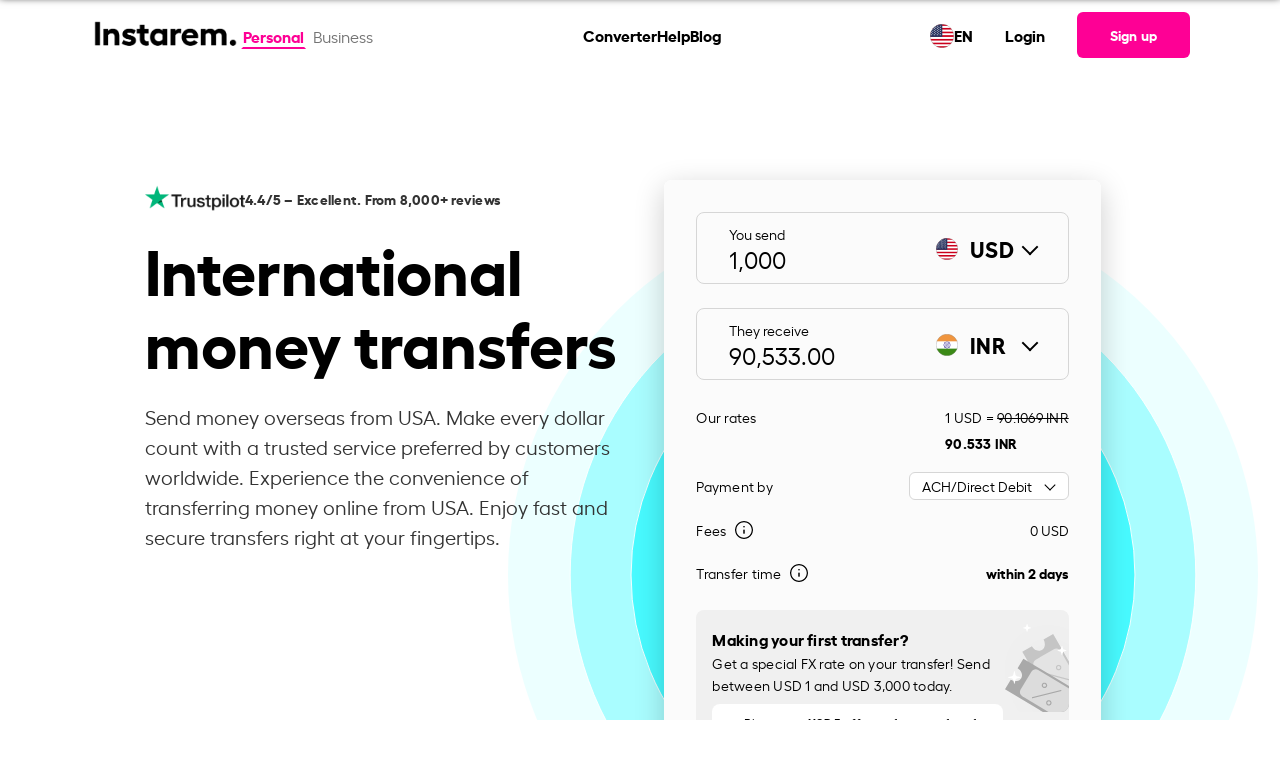

--- FILE ---
content_type: text/html; charset=UTF-8
request_url: https://www.instarem.com/en-us/
body_size: 37995
content:
<!DOCTYPE html>
<html dir="ltr" lang="en" prefix="og: https://ogp.me/ns#">
<head>
	<meta charset="UTF-8">
	<meta name="viewport" content="width=device-width, initial-scale=1, user-scalable=yes">
	<link rel="preload" href="/wp-content/themes/wade-child/assets/fonts/hellix-regular-webfont.woff2" as="font" type="font/woff2" crossorigin="anonymous">
	<link rel="preload" href="/wp-content/themes/wade-child/assets/fonts/hellix-bold-webfont.woff2" as="font" type="font/woff2" crossorigin="anonymous">
	<title>International Money Transfer | Send Money Abroad | Instarem USA</title>
        <link rel="alternate" hreflang="en-at" href="https://www.instarem.com/en-at/" />
                <link rel="alternate" hreflang="en-au" href="https://www.instarem.com/en-au/" />
                <link rel="alternate" hreflang="en-ca" href="https://www.instarem.com/en-ca/" />
                <link rel="alternate" hreflang="en-de" href="https://www.instarem.com/en-de/" />
                <link rel="alternate" hreflang="en-fr" href="https://www.instarem.com/en-fr/" />
                <link rel="alternate" hreflang="en-gb" href="https://www.instarem.com/en-gb/" />
                <link rel="alternate" hreflang="en-hk" href="https://www.instarem.com/en-hk/" />
                <link rel="alternate" hreflang="en-ie" href="https://www.instarem.com/en-ie/" />
                <link rel="alternate" hreflang="en-in" href="https://www.instarem.com/en-in/" />
                <link rel="alternate" hreflang="en-jp" href="https://www.instarem.com/en-jp/" />
                <link rel="alternate" hreflang="en-nl" href="https://www.instarem.com/en-nl/" />
                <link rel="alternate" hreflang="en-my" href="https://www.instarem.com/en-my/" />
                <link rel="alternate" hreflang="en-sg" href="https://www.instarem.com/en-sg/" />
                <link rel="alternate" hreflang="en-us" href="https://www.instarem.com/en-us/" />
                    <link rel="alternate" hreflang="x-default" href="https://www.instarem.com/en/" />
            			<link rel="dns-prefetch" href="https://www.googletagmanager.com/" >
			<link rel="preconnect" href="https://www.googletagmanager.com/" />
			<link rel="alternate" type="application/json" href="https://www.instarem.com/service-info/" />

		<!-- All in One SEO Pro 4.5.5 - aioseo.com -->
		<meta name="description" content="Send money abroad with Instarem United States of America - Fast &amp; reliable international money transfers. Experience the ease of international money transfer with our user-friendly platform." />
		<meta name="robots" content="index, follow" />
		<meta name="google-site-verification" content="9GrFrHoZL8OWoiiEie_7B5AGB7Dpaa42CvVWVivT5zg" />
		<link rel="canonical" href="https://www.instarem.com/en-us/" />
		<meta name="generator" content="All in One SEO Pro (AIOSEO) 4.5.5" />
		<meta property="og:locale" content="en_US" />
		<meta property="og:site_name" content="Instarem | International money transfers" />
		<meta property="og:type" content="article" />
		<meta property="og:title" content="International Money Transfer | Send Money Abroad | Instarem USA" />
		<meta property="og:description" content="Send money abroad with Instarem United States of America - Fast &amp; reliable international money transfers. Experience the ease of international money transfer with our user-friendly platform." />
		<meta property="og:url" content="https://www.instarem.com/en-us/" />
		<meta property="og:image" content="https://www.instarem.com/wp-content/uploads/2022/12/Instarem-og-image.jpg" />
		<meta property="og:image:secure_url" content="https://www.instarem.com/wp-content/uploads/2022/12/Instarem-og-image.jpg" />
		<meta property="og:image:width" content="600" />
		<meta property="og:image:height" content="315" />
		<meta property="article:published_time" content="2022-06-08T22:20:32+00:00" />
		<meta property="article:modified_time" content="2025-11-13T07:35:35+00:00" />
		<meta property="article:publisher" content="https://www.facebook.com/GetInstarem/" />
		<meta name="twitter:card" content="summary_large_image" />
		<meta name="twitter:site" content="@getinstarem" />
		<meta name="twitter:title" content="International Money Transfer | Send Money Abroad | Instarem USA" />
		<meta name="twitter:description" content="Send money abroad with Instarem United States of America - Fast &amp; reliable international money transfers. Experience the ease of international money transfer with our user-friendly platform." />
		<meta name="twitter:creator" content="@getinstarem" />
		<meta name="twitter:image" content="https://www.instarem.com/wp-content/uploads/2022/12/Instarem-og-image.jpg" />
		<!-- All in One SEO Pro -->

<link rel="alternate" type="application/rss+xml" title="Instarem &raquo; Feed" href="https://www.instarem.com/feed/" />
<link rel="alternate" type="application/rss+xml" title="Instarem &raquo; Comments Feed" href="https://www.instarem.com/comments/feed/" />
<link rel='stylesheet' id='wade-main-css' href='https://www.instarem.com/wp-content/themes/wade-child/assets/css/main.css?ver=20251211v1' type='text/css' media='all' />
<style id='wade-main-inline-css' type='text/css'>
#qodef-page-footer-top-area-inner { padding-top: 100px;padding-bottom: 35px;padding-left: 0px !important;padding-right: 0px !important;}#qodef-page-footer-bottom-area-inner { padding-left: 0px !important;padding-right: 0px !important;}#qodef-page-inner { padding: 0 0;}#qodef-page-header .qodef-header-logo-link { height: 50px;}
</style>
<link rel='stylesheet' id='elementor-frontend-css' href='https://www.instarem.com/wp-content/plugins/elementor/assets/css/frontend-lite.min.css?ver=3.19.0' type='text/css' media='all' />
<link rel="EditURI" type="application/rsd+xml" title="RSD" href="https://www.instarem.com/xmlrpc.php?rsd" />
<meta name="generator" content="WordPress 6.4.3" />
<link rel='shortlink' href='https://www.instarem.com/?p=45' />
<meta name="generator" content="Elementor 3.19.0; features: e_optimized_assets_loading, e_optimized_css_loading, additional_custom_breakpoints, block_editor_assets_optimize, e_image_loading_optimization; settings: css_print_method-external, google_font-disabled, font_display-swap">
<link rel="icon" href="https://www.instarem.com/wp-content/uploads/2022/12/favicon-32x32-1.png" sizes="32x32" />
<link rel="icon" href="https://www.instarem.com/wp-content/uploads/2022/12/favicon-32x32-1.png" sizes="192x192" />
<link rel="apple-touch-icon" href="https://www.instarem.com/wp-content/uploads/2022/12/favicon-32x32-1.png" />
<meta name="msapplication-TileImage" content="https://www.instarem.com/wp-content/uploads/2022/12/favicon-32x32-1.png" />
		<style type="text/css" id="wp-custom-css">
			p {margin-bottom: 0 !important;margin-top: 0 !important;}ul {margin-bottom: 0 !important;}ol {margin-bottom: 0 !important;}.hide-me{display: none !important;}@media only screen and (min-device-width: 1024px) and (max-device-width: 1366px) and (-webkit-min-device-pixel-ratio: 2) {.intro-text p, .qodef-section-title>p.qodef-m-text {font-size: 18px !important;}}#menu-main-menu,#menu-main-menu-1{gap:1.5rem !important;z-index:10000;}@media only screen and (min-width: 900px) {.qodef-header-navigation>ul>li:first-child {margin-left: 3rem;}}[data-area="qodef-main-sidebar"] a,[data-area="qodef-main-sidebar"] li {font-size: 16px !important;}ol, ul {list-style-position: outside;padding-left: 20px;font-family: hellixregular;}li {line-height: 26px;}#sidebar a:hover {color: #fe0095;}.topics-sidebar code {background-color: transparent;white-space: normal;}.topics-sidebar-wrapper h4 {margin-left: 25px !important;}.topics-sidebar-wrapper ul {font-family: hellixregular;font-size: 16px;line-height: 1.5rem;color: #000000;}.topics-sidebar-wrapper li {margin: 5px !important;list-style-type: disc;margin-left: 45px !important;}.topics-sidebar-wrapper a {color: #000000;text-decoration: underline;}.elementor-sticky--active {margin-top: 100px !important;margin-bottom: 100px !important;transition: margin .2s ease;}.side-bar-scroll {height: 450px;overflow-y: scroll;}.side-bar-scroll::-webkit-scrollbar-track {-webkit-box-shadow: inset 0 0 6px rgba(0, 0, 0, 0.3);border-radius: 10px;background-color: #F5F5F5;}.side-bar-scroll::-webkit-scrollbar {width: 7px;background-color: #F5F5F5;}.side-bar-scroll::-webkit-scrollbar-thumb {border-radius: 10px;-webkit-box-shadow: inset 0 0 6px rgba(0, 0, 0, .3);background-color: #cccccc;}.accor-generic {border-bottom: 1px solid #ebebeb;}.accor-generic .ui-accordion-header {border-top: 1px solid #ebebeb;margin-top: 0 !important;}.accor-benefit .ui-accordion-header {border: 1px solid #ebebeb;border-radius: 12px;}.accor-benefit .ui-accordion-header {border: 1px solid #ebebeb;border-radius: 12px;}.accor-benefit .ui-accordion-header-active {border: 1px solid #FE0095;border-radius: 12px;border-bottom-color: transparent;border-bottom-left-radius: 0;border-bottom-right-radius: 0;transition-delay: 0s,0s;}.accor-benefit .ui-accordion-content-active {border: 1px solid #FE0095;border-radius: 12px;border-top: 0;border-top-left-radius: 0;border-top-right-radius: 0;transition-delay: 0s,0s;}.accor-steps .ui-accordion-header {border: 1px solid #ebebeb;border-radius: 12px;transition: all .2s ease,border-color .2s .3s;}.accor-steps .ui-accordion-header-active {border-color: #FE0095;border-bottom-color: transparent;border-bottom-left-radius: 0;border-bottom-right-radius: 0;transition-delay: 0s,0s;}.accor-steps .ui-accordion-content-active {border: 1px solid #FE0095;border-radius: 12px;border-top: 0;border-top-left-radius: 0;border-top-right-radius: 0;transition-delay: 0s,0s;}.accor-steps .ui-accordion-header .qodef-e-title {padding-left: 40px;}.accor-steps .ui-accordion-header .qodef-e-title:before{position: absolute;color: #FE0095;font-size: 30px;padding-right: 20px;margin-left: -45px;top: 32%;}.accor-steps .ui-accordion-header:nth-child(1) .qodef-e-title:before{content: "01";}.accor-steps .ui-accordion-header:nth-child(3) .qodef-e-title:before{content: "02";}.accor-steps .ui-accordion-header:nth-child(5) .qodef-e-title:before{content: "03";}.accor-steps .ui-accordion-header:nth-child(7) .qodef-e-title:before{content: "04";}.accor-steps .ui-accordion-header:nth-child(9) .qodef-e-title:before{content: "05";}.accor-steps .ui-accordion-header:nth-child(11) .qodef-e-title:before{content: "06";}.accor-steps .ui-accordion-header:nth-child(13) .qodef-e-title:before{content: "07";}.accor-steps .ui-accordion-header:nth-child(15) .qodef-e-title:before{content: "08";}.accor-steps .ui-accordion-header:nth-child(17) .qodef-e-title:before{content: "09";}.accor-steps .ui-accordion-header:nth-child(19) .qodef-e-title:before{content: "10";}.accor-steps .ui-accordion-header:nth-child(21) .qodef-e-title:before{content: "11";}.accor-steps .ui-accordion-header:nth-child(23) .qodef-e-title:before{content: "12";}.img-card h4 {font-family: hellixbold !important;margin-top: 10px;}.img-card p {font-family: hellixregular !important;}.custom-icon-text h4 {font-family: hellixbold !important;}.custom-icon-text p {font-family: hellixregular !important;}.semi-circle-our-story {left: unset !important;right: -100% !important;}@media only screen and (min-width: 1168px) {.semi-circle-our-story {top: -45% !important;}}@media screen and (max-width:1024px) {.semi-circle-our-story {top: -25% !important;}}@media screen and (max-width:768px) {.semi-circle-our-story {width: 500px !important;--spacer-size: 500px !important;top: -25% !important;right: -100% !important;}}.e-hotspot__button {background-color: transparent !important;}.e-hotspot__tooltip p {margin-top: 0;color: #1d1d1d;font-family: hellixbold;}.custom-icon-title {border-bottom: 1px solid #D8D8D8;padding: 24px;}h4.elementor-image-box-title {font-family: hellixbold !important;}.slider-custom img {width: 350px;}.slider-custom .elementor-swiper-button {top: 95% !important;}.slider-custom .elementor-swiper-button-prev {left: 40% !important;}.slider-custom .elementor-swiper-button-next {left: 52%;right: unset;}@media screen and (max-width:1024px) {.slider-custom .elementor-swiper-button-prev {left: 34%;}.slider-custom .elementor-swiper-button-next {left: 50%;}}@media only screen and (min-device-width : 740px) and (max-device-width : 768px) {.mobile-text-center h3 {text-align: right !important;}}@media only screen and (min-device-width : 740px) and (max-device-width : 750px) {.elementor .elementor-hidden-mobile {display: block !important;}.slider-custom .elementor-swiper-button-prev {left: 40%;}.slider-custom .elementor-swiper-button-next {left: 52%;}.mobile-text-center h3 {text-align: center !important;}}.custom-icon-text .card-points-circle div {height: 200px;}.custom-icon-text .card-points-circle p {line-height: 180px;font-family: "hellixbold" !important;}.chatbot-click-event {cursor:pointer;}.cta-textlinks a {font-family: "hellixbold";color: #fe0095 !important;}.elementor-icon-box-title, .elementor-icon-box-title a {font-family: "hellixbold" !important;}.articles-carousel .article-carousel__item-description {margin-top: 10px;}.elementor-widget-image-carousel .swiper-container {position: static }.elementor-widget-image-carousel .swiper-container .swiper-slide figure {line-height: inherit }.elementor-widget-image-carousel .swiper-slide {text-align: center }.elementor-image-carousel-wrapper:not(.swiper-container-initialized) .swiper-slide {max-width: calc(100% / var(--e-image-carousel-slides-to-show, 3)) }.eupopup-container{background-color:#1e1e24!important;opacity:0.95;}.eupopup-head{font-size:14px!important;}.eupopup-body{font-size:13px!important;color:#fff!important;}.eupopup-closebutton{display:none;}.instarem-selector-country-in footer#qodef-page-footer #qodef-page-footer-bottom-area .qodef-grid-inner .footer-bottom-area-left{width:100%!important;}.widget-calculator__disclaimer{margin-top:1rem;}.faq-ss-img{width:100%!important;max-width:450px!important;}.tb-colspan-coupon-code .custom-table table{border-radius:0;}.tb-colspan-coupon-code .custom-table table th, .tb-colspan-coupon-code .custom-table table td{border:1px solid #02010110;vertical-align:middle;}.mobile-header-right{display:flex;align-items:center;}.tb-colspan-coupon-code .custom-table table{border-radius:0;}.tb-colspan-coupon-code .custom-table table th, .tb-colspan-coupon-code .custom-table table td{border:1px solid #02010110;vertical-align:middle;}.currency-selector__table .currency-selector__table-content-item:not(.show), .country-selector__table .country-selector__table-content-item:not(.show){display: none;}
.fadeInLeft,
.fadeInRight,
.fadeInUp {
    animation-name: none !important;
}
.post-template-press-release .qodef-e-content .elementor-widget-container span u {
	text-decoration:none !important;
	
}
.accor-table-wrapper a,
.post-template-press-release .qodef-e-content a span,
.post-template-press-release .qodef-e-content a span b,
.post-template-press-release .qodef-e-content a, .organization-detail a{
	color:#fe0095 !important;
}
.elementor-widget-text-editor p>a:hover{
	color:#fe0095 !important;
}
@media screen and (max-width:768px) {
	:not(.dynamic_currency_table) > table {    
		overflow: auto;
    display: block;
	}
	#qodef-page-outer .instarem-currency-calculator.higher-z-index{
		z-index:1!important;
	}
}

.widget-calculator__promo br{
	display:none;
}
.instarem-why-to-send-money .elementor-icon-box-wrapper{
	text-align:center;
}
.full-width,
.instarem-full-stretch{
	 left: 50%;
	margin-left: -50vw;
	margin-right: -50vw;
	max-width: 100vw !important;
	position: relative;
	right: 50%;
	width: 100vw;
}

        @media screen and (max-width: 1200px){#qodef-page-outer section:first-of-type, #qodef-page-outer section.main-masthead, #qodef-page-outer .higher-z-index, #qodef-page-outer .elementor-hidden-tablet.elementor-hidden-mobile {

          z-index: 1 !important;
        }
}
.sme-page .blog-carousel__nav-left:hover::after,.sme-page .blog-carousel__nav-right:hover::after {
    border-color: #004288!important;
}
.sme-page .breadcrumb a:hover {
    color: #004288!important;
}
.qodef-mobile-header-widget-area-one .qodef-button.qodef-size--small {
	font-size: 16px !important;
} 


#qodef-page-outer section:first-of-type {
	z-index:99;
} 
#qodef-page-outer .higher-z-index{
	z-index:101 !important;
}

	.insta-pop-sch button.accordion h5{
		display: inline-block;
	}
}

.page-template-sme-page-template.page-graphics a.qodef-button.qodef-button--normal.qodef-html--link{
    color: #ffffff !important;
}

.page-template-sme-page-template a.qodef-button.qodef-button--normal.qodef-html--link{
    color: #000000 !important;
}

.page-template-sme-page-template.page-graphics .qodef-svg--mobile-menu-opener path{
    fill: var(--qode-header-light-color) !important;
}

.page-template-sme-page-template .qodef-svg--mobile-menu-opener path{
    fill: #000000 !important;
}

body.qodef-header--sticky-display.page-template-sme-page-template.page-graphics .qodef-header-sticky-inner.qodef-content-grid a.qodef-button.qodef-button--normal.qodef-html--link {
	color:#000000 !important;
}

[data-af-custom-fonts="af-creatives-text"] {
    font-family: 'hellixbold' !important;
}

body.admin-bar:has(.menupop.hover) header#qodef-page-header {
    z-index: auto !important;
}

.page-template-page-currency-pair-template .widget-calculator__dropdown-main-left input {
	background-color: unset !important;
}

:root{
	--qode-promo-banner-height:70px;
}

#sme-contactus-form-popup #custom-dropdown-country{
	border:1px solid #a9a9a9;
}

#sme-contactus-form-popup .onsuccess-content:not(.d-none) + .onerror-content {
	display: none;
}		</style>
						<link rel="preload" href="/wp-includes/js/jquery/jquery.min.js"  as="script" />
						<link rel="preload" href="https://www.instarem.com/wp-content/themes/wade-child/assets/js/main.min.js?ver=20251211v1"  as="script" />
			</head>
<body class="page-template-default page page-id-45 page-parent wp-custom-logo qode-framework-1.1.9 qodef-qi--no-touch qi-addons-for-elementor-1.6.7  qodef-header--standard qodef-header-appearance--sticky qodef-mobile-header--side-area qodef-drop-down-second--full-width qodef-drop-down-second--default wade-core-1.0 eupopup eupopup-bottom instarem-selector-country-us wade-child-1.0 wade-1.0 qodef-content-grid-1300 qodef-header-standard--center qodef-search--covers-header elementor-default elementor-kit-6 elementor-page elementor-page-45" itemscope itemtype="https://schema.org/WebPage" data-page-name="Home">
	        <script>
            //Immediately Invoked Function Expressions function 
            (function(){
                const urlParams = new URLSearchParams(window.location.search);
                const deviceSource = urlParams.get('device_source');
                if (deviceSource === 'instarem_app') {
                    document.body.classList.add('hidden-header-footer','device_source_instarem_app');
                }
                //show and hide x-default banner based on condition.
                            })()
		</script>
        			<input type="hidden" class="current-country" value="US" />
					<input type="hidden" class="section-country" value="US" />
		<input type="hidden" class="user-based-country" value="" />
		
		        <script type="application/ld+json">
            {"@context":"https:\/\/schema.org\/","@type":"Organization","name":"Instarem","url":"https:\/\/www.instarem.com\/","logo":"https:\/\/www.instarem.com\/wp-content\/uploads\/2022\/12\/instarem-logo-2048x678.png","sameAs":["https:\/\/www.facebook.com\/GetInstarem\/","https:\/\/twitter.com\/getinstarem","https:\/\/www.instagram.com\/instarem\/","https:\/\/www.linkedin.com\/company\/instarem\/"]}        </script>
                <script type="application/ld+json">
            {"@context":"https:\/\/schema.org","@type":"SoftwareApplication","name":"Instarem","description":"Fast international money transfers","aggregateRating":{"@type":"AggregateRating","ratingValue":"4.4","ratingCount":"8018"},"applicationCategory":"FinanceApplication","offers":{"@type":"Offer","price":"0","priceCurrency":"Free"},"operatingSystem":"Android, iOS","potentialAction":{"@type":"SearchAction","target":"https:\/\/www.instarem.com\/service-info\/"}}        </script>
        <a class="skip-link screen-reader-text" href="#qodef-page-content">Skip to the content</a>	<div id="qodef-page-wrapper" class="">
				<!-- Desktop Header -->
		<header id="qodef-page-header" role="banner">
						            <div id="qodef-page-header-inner" class="qodef-content-grid">
                        <div class="qodef-page-header-left">
            <div class="qodef-header-wrapper">
				<!-- Render the logo -->
                <div class="qodef-header-logo">
                    		<a itemprop="url" class="qodef-header-logo-link" href="/en-us/" rel="home">
			<img width="2213" height="733" src="https://www.instarem.com/wp-content/uploads/2022/12/instarem-logo.png" class="qodef-header-logo-image qodef--main" alt="Instarem logo" itemprop="logo" loading="eager" decoding="async" srcset="https://www.instarem.com/wp-content/uploads/2022/12/instarem-logo.png 2213w, https://www.instarem.com/wp-content/uploads/2022/12/instarem-logo-300x99.png 300w, https://www.instarem.com/wp-content/uploads/2022/12/instarem-logo-1024x339.png 1024w, https://www.instarem.com/wp-content/uploads/2022/12/instarem-logo-768x254.png 768w, https://www.instarem.com/wp-content/uploads/2022/12/instarem-logo-1536x509.png 1536w, https://www.instarem.com/wp-content/uploads/2022/12/instarem-logo-2048x678.png 2048w" sizes="(max-width: 2213px) 100vw, 2213px" />		</a>
		                </div>
				<!-- Render the toggle account section -->
                		<!-- Toggle Account Section -->
		<div class="toggle-account">
							<a href="/en-us/" class="t-button active">
					Personal
				</a>
								<a href="/en-us/business/" class="t-button ">
					Business				</a>
									
		</div>
		            </div>
        </div>
		<!-- Render the navigation menu -->
        <nav  role="navigation" aria-label="Top Menu">
					<nav role="navigation" aria-label="Main Menu">
			<ul id="menu-main-menu" class="menu">
									<li class="menu-item menu-item-29295">
						<a  href="https://www.instarem.com/en-us/currency-conversion/">
							Converter						</a>
					</li>
									<li class="menu-item menu-item-18934">
						<a  href="/help-personal/">
							Help						</a>
					</li>
									<li class="menu-item menu-item-12262">
						<a  href="/blog/">
							Blog						</a>
					</li>
							</ul>     
		</nav>
				</nav>

		<div class="qodef-page-header-right">
			<!--Calling reglang header section-->
			        <div class="rls-header">
            <div class="rls-header-container">
                <div class="rls-header-current-country-flag">
                    <img src="/wp-content/themes/wade-child/assets/img/flags/unitedstatesofamerica.svg" alt="flag image" loading="lazy" decoding="async" width="24px" height="24px">
                </div>
                <div class="rls-header-current-language-code">
                    <div class="rls-current-language">EN</div>
                </div>
            </div>
        </div>
    				<ul>
					<li>
						<a  href="/signin" target="_self">
							Login						</a>
					</li>
				</ul>
				        <!-- Signup Button -->
        <a class="qodef-shortcode qodef-m qodef-button qodef-html--link qodef-size--small qodef-layout--filled" href="/signup" target="_self">
			<span class="qodef-m-text">
                Sign up            </span>
		</a>
                </div>
		            </div>
            <div class="qodef-header-sticky qodef-custom-header-layout qodef-appearance--down">
								                <div class="qodef-header-sticky-inner qodef-content-grid">
                            <div class="qodef-page-header-left">
            <div class="qodef-header-wrapper">
				<!-- Render the logo -->
                <div class="qodef-header-logo">
                    		<a itemprop="url" class="qodef-header-logo-link" href="/en-us/" rel="home">
			<img width="2213" height="733" src="https://www.instarem.com/wp-content/uploads/2022/12/instarem-logo.png" class="qodef-header-logo-image qodef--main" alt="Instarem logo" itemprop="logo" loading="eager" decoding="async" srcset="https://www.instarem.com/wp-content/uploads/2022/12/instarem-logo.png 2213w, https://www.instarem.com/wp-content/uploads/2022/12/instarem-logo-300x99.png 300w, https://www.instarem.com/wp-content/uploads/2022/12/instarem-logo-1024x339.png 1024w, https://www.instarem.com/wp-content/uploads/2022/12/instarem-logo-768x254.png 768w, https://www.instarem.com/wp-content/uploads/2022/12/instarem-logo-1536x509.png 1536w, https://www.instarem.com/wp-content/uploads/2022/12/instarem-logo-2048x678.png 2048w" sizes="(max-width: 2213px) 100vw, 2213px" />		</a>
		                </div>
				<!-- Render the toggle account section -->
                		<!-- Toggle Account Section -->
		<div class="toggle-account">
							<a href="/en-us/" class="t-button active">
					Personal
				</a>
								<a href="/en-us/business/" class="t-button ">
					Business				</a>
									
		</div>
		            </div>
        </div>
		<!-- Render the navigation menu -->
        <nav  role="navigation" aria-label="Top Menu">
					<nav role="navigation" aria-label="Main Menu">
			<ul id="menu-main-menu" class="menu">
									<li class="menu-item menu-item-29295">
						<a  href="https://www.instarem.com/en-us/currency-conversion/">
							Converter						</a>
					</li>
									<li class="menu-item menu-item-18934">
						<a  href="/help-personal/">
							Help						</a>
					</li>
									<li class="menu-item menu-item-12262">
						<a  href="/blog/">
							Blog						</a>
					</li>
							</ul>     
		</nav>
				</nav>

		<div class="qodef-page-header-right">
			<!--Calling reglang header section-->
			        <div class="rls-header">
            <div class="rls-header-container">
                <div class="rls-header-current-country-flag">
                    <img src="/wp-content/themes/wade-child/assets/img/flags/unitedstatesofamerica.svg" alt="flag image" loading="lazy" decoding="async" width="24px" height="24px">
                </div>
                <div class="rls-header-current-language-code">
                    <div class="rls-current-language">EN</div>
                </div>
            </div>
        </div>
    				<ul>
					<li>
						<a  href="/signin" target="_self">
							Login						</a>
					</li>
				</ul>
				        <!-- Signup Button -->
        <a class="qodef-shortcode qodef-m qodef-button qodef-html--link qodef-size--small qodef-layout--filled" href="/signup" target="_self">
			<span class="qodef-m-text">
                Sign up            </span>
		</a>
                </div>
		                </div>
            </div>
        </header>
		<!-- Mobile Header -->
        <header id="qodef-page-mobile-header" role="banner">
						            		<div id="qodef-page-mobile-header-inner">
			<!-- Logo -->
            		<a itemprop="url" class="qodef-mobile-header-logo-link qodef-height--not-set" href="/en-us/" rel="home">
			<img width="2213" height="733" src="https://www.instarem.com/wp-content/uploads/2022/12/instarem-logo.png" class="qodef-header-logo-image qodef--main" alt="Instarem logo" itemprop="logo" loading="eager" decoding="async" srcset="https://www.instarem.com/wp-content/uploads/2022/12/instarem-logo.png 2213w, https://www.instarem.com/wp-content/uploads/2022/12/instarem-logo-300x99.png 300w, https://www.instarem.com/wp-content/uploads/2022/12/instarem-logo-1024x339.png 1024w, https://www.instarem.com/wp-content/uploads/2022/12/instarem-logo-768x254.png 768w, https://www.instarem.com/wp-content/uploads/2022/12/instarem-logo-1536x509.png 1536w, https://www.instarem.com/wp-content/uploads/2022/12/instarem-logo-2048x678.png 2048w" sizes="(max-width: 2213px) 100vw, 2213px" />		</a>
					 <!-- Sign-up Link -->
			<div class="mobile-header-right">
				        <!-- Signup Button -->
        <a class="qodef-shortcode qodef-m qodef-button qodef-html--link qodef-size--small qodef-layout--filled" href="/signup" target="_self">
			<span class="qodef-m-text">
                Sign up            </span>
		</a>
        				 <!-- Mobile Navigation Opener -->
				<span class="qodef-side-area-mobile-header-opener" >
					<svg class="qodef-svg--mobile-menu-opener qodef--initial" xmlns="http://www.w3.org/2000/svg" width="32" height="32" viewBox="0 0 32 32">
						<g><g>
							<path d="M30.5,17H1.5a1.5,1.5,0,0,1,0-3h29a1.5,1.5,0,0,1,0,3ZM32,6.5A1.5,1.5,0,0,0,30.5,5H1.5a1.5,1.5,0,0,0,0,3h29A1.5,1.5,0,0,0,32,6.5Zm0,18A1.5,1.5,0,0,0,30.5,23H1.5a1.5,1.5,0,0,0,0,3h29A1.5,1.5,0,0,0,32,24.5Z"></path>
						</g></g>
					</svg>
				</span>
			</div>
			<!-- Mobile Header Side Area -->
			<div id="qodef-side-area-mobile-header" class="qodef-m ps ">
				<span class="qodef-opener-icon qodef-m qodef-source--predefined qodef-m-close qodef--opened">
					<span class="qodef-m-icon ">
						<svg class="qodef-svg--predefined-close" xmlns="http://www.w3.org/2000/svg" width="20" height="20" viewBox="0 0 20 20">
							<path d="M8.729,6.984.7-1.07,8.729-9.1a1.16,1.16,0,0,0,0-1.626,1.16,1.16,0,0,0-1.626,0L-.95-2.7l-8.03-8.03a1.16,1.16,0,0,0-1.626,0,1.16,1.16,0,0,0,0,1.626l8.03,8.03-8.03,8.054a1.16,1.16,0,0,0,0,1.626,1.16,1.16,0,0,0,1.626,0L-.95.58,7.1,8.609A1.149,1.149,0,0,0,8.729,6.984Z" transform="translate(10.938 11.058)"></path>
						</svg>
					</span>
				</span>
				<nav class="qodef-m-navigation" role="navigation" aria-label="Mobile Menu">
					<div class="mobile-navigation-content">
						<!-- Toggle Account Section -->
                        		<!-- Toggle Account Section -->
		<div class="toggle-account">
							<a href="/en-us/" class="t-button active">
					Personal
				</a>
								<a href="/en-us/business/" class="t-button ">
					Business				</a>
									
		</div>
							</div>
					<!-- Navigation Menu -->
							<nav role="navigation" aria-label="Main Menu">
			<ul id="menu-main-menu" class="menu">
									<li class="menu-item menu-item-29295">
						<a  href="https://www.instarem.com/en-us/currency-conversion/">
							Converter						</a>
					</li>
									<li class="menu-item menu-item-18934">
						<a  href="/help-personal/">
							Help						</a>
					</li>
									<li class="menu-item menu-item-12262">
						<a  href="/blog/">
							Blog						</a>
					</li>
							</ul>     
		</nav>
						</nav>
				        <div class="rls-header">
            <div class="rls-header-container">
                <div class="rls-header-current-country-flag">
                    <img src="/wp-content/themes/wade-child/assets/img/flags/unitedstatesofamerica.svg" alt="flag image" loading="lazy" decoding="async" width="24px" height="24px">
                </div>
                <div class="rls-header-current-language-code">
                    <div class="rls-current-language">EN</div>
                </div>
            </div>
        </div>
    				<div class="qodef-widget-holder qodef--one">
					<div id="block-70" class="widget widget_block qodef-mobile-header-widget-area-one" data-area="mobile-header">
						<!-- Sign-up/sign-in Link -->
						<p>
							        <!-- Signup Button -->
        <a class="qodef-shortcode qodef-m qodef-button qodef-html--link qodef-size--small qodef-layout--filled" href="/signup" target="_self">
			<span class="qodef-m-text">
                Sign up            </span>
		</a>
                <!-- Login Button -->
        <a class="qodef-shortcode qodef-m qodef-button qodef-html--link qodef-button--secondary" href="/signin" target="_self">
			<span class="qodef-m-text">
                Login            </span>
		</a>
        						</p>
						<!-- App Logos -->
						<div class="app-logos">
							        <div class="">
            <div class="insta-app-logos ">
                <a href="https://apps.apple.com/us/app/instarem-send-money-abroad/id1190075959" class="logo-block appstore">
                    <img loading="lazy" 
                        src="/wp-content/uploads/2024/06/Download_on_the_App_Store_Badge_US-UK_RGB_blk_092917.svg" 
                        alt="app store image" width="120" height="40" loading="lazy" decoding="async"
                    >
                </a>
                <a href="https://play.google.com/store/apps/details?id=com.instarem.mobileapp&hl=en&gl=US" class="logo-block playstore">
                    <img loading="lazy" 
                        src="/wp-content/uploads/2024/06/google-play-badge.svg" 
                        alt="play store image" width="135" height="40" loading="lazy" decoding="async"
                    >
                </a>
            </div>
        </div>
        
        						</div>
					</div>
				</div>
			</div>
		</div>
					<div class='mobilemenu-back-overlay'></div>
        </header>
        		<div id="qodef-page-outer">
						<div id="qodef-page-inner" class="qodef-content-grid">
				<script>
					const instaUpdatePageOffsetVariable = () => {
						document.documentElement.style.setProperty('--qode-page-inner-offset', `${document.getElementById("qodef-page-inner").offsetLeft}px`);
					}
					instaUpdatePageOffsetVariable();
					window.addEventListener("resize", instaUpdatePageOffsetVariable);
				</script>
<main id="qodef-page-content" class="qodef-grid qodef-layout--template " role="main">
	<div class="qodef-grid-inner clear">
		<div class="qodef-grid-item qodef-page-content-section qodef-col--12">
			<div data-elementor-type="wp-page" data-elementor-id="45" class="elementor elementor-45" data-elementor-post-type="page">
				<div class="elementor-element elementor-element-fad412d template-css-shortcode e-flex e-con-boxed e-con e-parent" data-id="fad412d" data-element_type="container" data-settings="{&quot;content_width&quot;:&quot;boxed&quot;}" data-core-v316-plus="true">
					<div class="e-con-inner">
				<div class="elementor-element elementor-element-e625348 elementor-widget elementor-widget-shortcode" data-id="e625348" data-element_type="widget" data-widget_type="shortcode.default">
				<div class="elementor-widget-container">
					<div class="elementor-shortcode">				<link rel='stylesheet' id='elementor-post-49083-css' href='https://www.instarem.com/wp-content/uploads/elementor/css/post-49083.css?ver=1763024127' type='text/css' media='all' />
				</div>
				</div>
				</div>
					</div>
				</div>
		<div class="elementor-element elementor-element-4f9184f insta-page-template e-flex e-con-boxed e-con e-parent" data-id="4f9184f" data-element_type="container" data-settings="{&quot;content_width&quot;:&quot;boxed&quot;}" data-core-v316-plus="true">
					<div class="e-con-inner">
				<div class="elementor-element elementor-element-41404d3 elementor-widget elementor-widget-template" data-id="41404d3" data-element_type="widget" data-widget_type="template.default">
				<div class="elementor-widget-container">
					<div class="elementor-template">
					<div data-elementor-type="page" data-elementor-id="49083" class="elementor elementor-49083" data-elementor-post-type="elementor_library">
						<section class="elementor-section elementor-top-section elementor-element elementor-element-222aaf0a elementor-section-full_width main-masthead higher-z-index  elementor-section-height-default elementor-section-height-default qodef-elementor-content-no" data-id="222aaf0a" data-element_type="section">
						<div class="elementor-container elementor-column-gap-default">
					<div class="elementor-column elementor-col-100 elementor-top-column elementor-element elementor-element-5073cfe7" data-id="5073cfe7" data-element_type="column" data-settings="{&quot;background_background&quot;:&quot;classic&quot;}">
			<div class="elementor-widget-wrap elementor-element-populated">
				<div class="elementor-element elementor-element-4ebd6c29 top_banner e-flex e-con-boxed e-con e-parent" data-id="4ebd6c29" data-element_type="container" data-settings="{&quot;content_width&quot;:&quot;boxed&quot;}" data-core-v316-plus="true">
					<div class="e-con-inner">
		<div class="elementor-element elementor-element-51ad2454 banner-main__left e-con-full e-flex e-con e-child" data-id="51ad2454" data-element_type="container" data-settings="{&quot;content_width&quot;:&quot;full&quot;}">
		<div class="elementor-element elementor-element-6ac18028 e-flex e-con-boxed e-con e-child" data-id="6ac18028" data-element_type="container" data-settings="{&quot;content_width&quot;:&quot;boxed&quot;}">
					<div class="e-con-inner">
				<div class="elementor-element elementor-element-1819332 elementor-widget elementor-widget-image" data-id="1819332" data-element_type="widget" data-widget_type="image.default">
				<div class="elementor-widget-container">
			<style>/*! elementor - v3.19.0 - 29-01-2024 */
.elementor-widget-image{text-align:center}.elementor-widget-image a{display:inline-block}.elementor-widget-image a img[src$=".svg"]{width:48px}.elementor-widget-image img{vertical-align:middle;display:inline-block}</style>										<img fetchpriority="high" fetchpriority="high" decoding="async" width="1024" height="576" src="https://www.instarem.com/wp-content/uploads/2024/06/Trustpilot-logo-1024x576.png" class="attachment-large size-large wp-image-46555" alt="" srcset="https://www.instarem.com/wp-content/uploads/2024/06/Trustpilot-logo-1024x576.png 1024w, https://www.instarem.com/wp-content/uploads/2024/06/Trustpilot-logo-300x169.png 300w, https://www.instarem.com/wp-content/uploads/2024/06/Trustpilot-logo-768x432.png 768w, https://www.instarem.com/wp-content/uploads/2024/06/Trustpilot-logo-1536x864.png 1536w, https://www.instarem.com/wp-content/uploads/2024/06/Trustpilot-logo-2048x1152.png 2048w" sizes="(max-width: 1024px) 100vw, 1024px" />													</div>
				</div>
				<div class="elementor-element elementor-element-3156224b elementor-widget elementor-widget-text-editor" data-id="3156224b" data-element_type="widget" data-widget_type="text-editor.default">
				<div class="elementor-widget-container">
			<style>/*! elementor - v3.19.0 - 29-01-2024 */
.elementor-widget-text-editor.elementor-drop-cap-view-stacked .elementor-drop-cap{background-color:#69727d;color:#fff}.elementor-widget-text-editor.elementor-drop-cap-view-framed .elementor-drop-cap{color:#69727d;border:3px solid;background-color:transparent}.elementor-widget-text-editor:not(.elementor-drop-cap-view-default) .elementor-drop-cap{margin-top:8px}.elementor-widget-text-editor:not(.elementor-drop-cap-view-default) .elementor-drop-cap-letter{width:1em;height:1em}.elementor-widget-text-editor .elementor-drop-cap{float:left;text-align:center;line-height:1;font-size:50px}.elementor-widget-text-editor .elementor-drop-cap-letter{display:inline-block}</style>				<p><span class="tp_rating" style="display: inline-block; font-size: 14px; line-height: 22px;"><strong>4.4/5 &#8211; Excellent. From 8,000+ reviews</strong></span></p>						</div>
				</div>
					</div>
				</div>
				<div class="elementor-element elementor-element-65dfb3a4 elementor-widget elementor-widget-text-editor" data-id="65dfb3a4" data-element_type="widget" data-settings="{&quot;_animation&quot;:&quot;none&quot;}" data-widget_type="text-editor.default">
				<div class="elementor-widget-container">
							<h1>International money transfers</h1>						</div>
				</div>
		<div data-country="AU,HK,SG,CA,US" class="instarem-section elementor-element elementor-element-432deb8b e-flex e-con-boxed e-con e-child" data-id="432deb8b" data-element_type="container" data-settings="{&quot;content_width&quot;:&quot;boxed&quot;}">
					<div class="e-con-inner">
				<div class="elementor-element elementor-element-775dae5a elementor-widget elementor-widget-text-editor" data-id="775dae5a" data-element_type="widget" data-widget_type="text-editor.default">
				<div class="elementor-widget-container">
							<div>Send money overseas from USA. Make every dollar count with a trusted service preferred by customers worldwide. Experience the convenience of transferring money online from USA. Enjoy fast and secure transfers right at your fingertips.</div>						</div>
				</div>
					</div>
				</div>
				</div>
		<div class="elementor-element elementor-element-3ddfb5ba e-flex e-con-boxed e-con e-child" data-id="3ddfb5ba" data-element_type="container" data-settings="{&quot;content_width&quot;:&quot;boxed&quot;}">
					<div class="e-con-inner">
				<div class="elementor-element elementor-element-823a323 elementor-widget__width-initial elementor-widget elementor-widget-global elementor-global-49075 elementor-widget-instarem_calculator" data-id="823a323" data-element_type="widget" data-widget_type="instarem_calculator.default">
				<div class="elementor-widget-container">
			        <div class="outer-wrapper-calculator">
                        <div class="image-wrapper" style="height: 750px;width: 750px;">
                <svg xmlns="http://www.w3.org/2000/svg" width="750" height="750" viewBox="0 0 838 838" fill="none">
                    <circle cx="419" cy="419" r="419" fill="#48FAFF" fill-opacity="0.1"></circle>
                    <circle cx="419" cy="419" r="349.5" fill="#48FAFF" fill-opacity="0.4" stroke="white"></circle>
                    <circle cx="419" cy="419" r="281.5" fill="#48FAFF" stroke="white"></circle>
                </svg>
            </div>
                    <div class="calculator-inner-wrapper widget-calculator">
                <div class="widget-calculator__wrapper">
                            <div class="widget-calculator__send">
            <div class="widget-calculator__dropdown">
                <div class="widget-calculator__dropdown-main" data-country="united states of america" data-currency="USD">
                    <div class="widget-calculator__dropdown-main-left calculator-input-wrapper">
                        <label for="send_amount">You send</label>
                                <div class="text-loader" style="width: 110px;"></div>
                                <input id="send_amount" name="send_amount" class="widget-calculator__currency-input zero-height" type="text" value="1,000" inputmode="decimal" pattern="\d*" placeholder="0" />
                    </div>
                    <div class="widget-calculator__dropdown-main-right widget-calculator__dropdown-trigger">
                        <div class="widget-calculator__dropdown-flag">
                                    <img loading="lazy" loading="lazy" decoding="async" src="/wp-content/themes/wade-child/assets/img/flags/unitedstatesofamerica.svg"
            width="22" height="22" loading="lazy" alt="united states of america flag" />
                                </div>
                        <div class="widget-calculator__dropdown-country-currency"> USD</div>
                    </div>
                </div>
                <div class="invalid-feedback">Please enter amount</div>
                <div class="widget-calculator__dropdown-fold">
                    <div class="widget-calculator__search-wrapper">
                        <input placeholder="Search country or currency (i.e. India or INR)" type="text" value=""
                            class="widget-calculator__search" />
                    </div>
                    <div class="widget-calculator__dropdown-fold-inner">
                        <div class="no-result-calculator-search d-none">No result found</div>
                        <div class="widget-calculator__dropdown-fold-label all-currency-label hellix-bold">All currencies</div>
                        <div class="widget-calculator__dropdown-fold-all">
                            <!-- From API -->
                            <div class="widget-calculator__dropdown-fold-item" data-country="united states of america" data-full-country="united states of america"
                                data-currency="USD">
                                <div class="widget-calculator__dropdown-flag">
                                            <img loading="lazy" loading="lazy" decoding="async" src="/wp-content/themes/wade-child/assets/img/flags/unitedstatesofamerica.svg"
            width="22" height="22" loading="lazy" alt="united states of america flag" />
                                        </div>
                                <div class="widget-calculator__dropdown-country-name">united states of america</div>
                                <div class="widget-calculator__dropdown-currency-name">USD</div>
                            </div>
                        </div>
                    </div>
                </div>
            </div>
        </div>
                <div class="widget-calculator__recive">
            <div class="widget-calculator__dropdown">
                <div class="widget-calculator__dropdown-main"
                    data-country="india"
                    data-currency="INR">
                    <div class="widget-calculator__dropdown-main-left calculator-input-wrapper">
                        <label for="receive_amount">They receive</label>
                                <div class="text-loader" style="width: 110px;"></div>
                                <input id="receive_amount" name="receive_amount" class="widget-calculator__currency-input zero-height" type="text" value="" inputmode="decimal" pattern="\d*"  placeholder="0" />
                    </div>
                    <div class="widget-calculator__dropdown-main-right widget-calculator__dropdown-trigger">
                        <div class="widget-calculator__dropdown-flag">
                                    <img loading="lazy" loading="lazy" decoding="async" src="/wp-content/themes/wade-child/assets/img/flags/india.svg"
            width="22" height="22" loading="lazy" alt="india flag" />
                                </div>
                        <div class="widget-calculator__dropdown-country-currency">
                            INR                        </div>
                    </div>
                </div>
                <div class="invalid-feedback">Please enter amount</div>
                <div class="widget-calculator__dropdown-fold">
                    <div class="widget-calculator__search-wrapper">
                        <input placeholder="Search country or currency (i.e. India or INR)" type="text" class="widget-calculator__search" />
                    </div>
                    <div class="widget-calculator__dropdown-fold-inner">
                        <div class="no-result-calculator-search d-none">No result found</div>
                        <div class="widget-calculator__dropdown-fold-label hellix-bold popular-currency-label">Popular currencies</div>
                        <div class="widget-calculator__dropdown-fold-inner-popular">
                        </div>
                        <div class="widget-calculator__dropdown-fold-label all-currency-label hellix-bold">All currencies</div>
                        <div class="widget-calculator__dropdown-fold-all">
                            <div class="widget-calculator__dropdown-fold-item" data-country="india"
                                data-full-country="india" data-currency="INR">
                                <div class="widget-calculator__dropdown-flag">
                                            <img loading="lazy" loading="lazy" decoding="async" src="/wp-content/themes/wade-child/assets/img/flags/india.svg"
            width="22" height="22" loading="lazy" alt="india flag" />
                                        </div>
                                <div class="widget-calculator__dropdown-country-name">india</div>
                                <div class="widget-calculator__dropdown-currency-name">INR</div>
                            </div>
                        </div>
                    </div>
                </div>
            </div>
        </div>
                    <div class="widget-calculator__fees">
                                    <div class="widget-calculator__fees-row regular-rate-row" data-label="Our rate">
                            <p>Our rates</p>
                                    <div class="text-loader" style="width: 110px;"></div>
                            </div>
                    <div class="widget-calculator__fees-row discount-rate-row">
                        <p class="tooltip no-m-left">
                            <span class="widget-calculator__fees-row-text">Our rates
                            </span>
                            <span class="discountRates"></span>
                        </p>
                    </div>
                                    <div class="widget-calculator__paymentby">
                        <p>Payment by</p>
                                <div class="text-loader" style="width: 110px;"></div>
                                <div class="dropdown-small d-none custom-dropdown" data-value="">
                            <div class="dropdown-small__main custom-dropdown__main custom-dropdown__trigger">
                                &nbsp;
                            </div>
                            <div class="dropdown-small__fold custom-dropdown__fold">
                                <div class="custom-dropdown__fold-inner">
                                </div>
                            </div>
                        </div>
                    </div>
                                    <div class="widget-calculator__fees-row">
                        <p class="tooltip">
                            <span class="no-m-left fees-title">Fees
                            <span class="tooltip__icon">
                                <span class="tooltip__details">
                                    Fees and exchange rates vary by sending amount, currency, payment method, and receiving country.
                                    Please change these parameters to view the applicable fees.
                                </span>
                            </span>
                            </span>
                         </p>
                         <span class="totalFee">        <div class="text-loader" style="width: 110px;"></div>
        </span>
                    </div>
                                <div class="widget-calculator__fees-row  d-none" id="insta-saved-amount">
                    <span class="no-m-left fees-title">You save</span>
                     <span class="content f-bold">
                                <div class="text-loader" style="width: 110px;"></div>
                            </span>
                </div>
                                    <div class="widget-calculator__fees-row transaction-timeline" id="transaction-timeline">
                        <p class="tooltip">
                            <span class="no-m-left">Transfer time
                                <span class="tooltip__icon">
                                    <span class="tooltip__details">
                                        Estimated transfer time may vary based on the currency selected, payment method, and bank timings.                                    </span>
                                </span>
                            </span>
                        </p>
                        <span class="totalTime f-bold">        <div class="text-loader" style="width: 110px;"></div>
        </span>
                    </div>
                                </div>
                <div class="widget-calculator__promo" id="calculator-promo">
            <div class="promo-inner-wrapper">
                <p class="promo-header">
                    Making your first transfer?                </p>
                <p class="promo-description">
                    <p style="margin-top: 0;">Get a special FX rate on your transfer! Send between USD 1 and USD 3,000 today.</p>
<div class="additional-promo"><img decoding="async" src="/wp-content/themes/wade-child/assets/img/icons/icon-discount-promo.svg"><p>Plus, enjoy <b>USD 5 off</b> your first transfer of USD 1,000 or more. Use code <b>WELCOME</b>.</p></div>
<p class="promo_tnc"><a class="css-1rn59kg" title="/instarems-special-fx-free-transaction-promo/" href="/instarems-special-fx-free-transaction-promo/" data-testid="link-with-safety" data-renderer-mark="true">T&amp;Cs apply</a></p>                <p>   
            </div>
            <img loading="lazy" loading="lazy" class="ftt-promo-image" width="87" height="105" alt="calculator promo icon" loading="lazy" decoding="async" src="https://www.instarem.com/wp-content/plugins/instarem-extension/assets/images/promo_calc.svg" />
            <img loading="lazy" loading="lazy" class="hvt-promo-image d-none" width="66" height="73" alt="large transfer promo icon" loading="lazy" decoding="async" src="https://www.instarem.com/wp-content/plugins/instarem-extension/assets/images/piggy-bank.svg" />
        </div>
                <div class="widget-calculator__btn-wrapper" id="calculator-cta">
                    <!-- Signup Button -->
        <a class="qodef-shortcode qodef-m qodef-button qodef-html--link qodef-size--small qodef-layout--filled signup-cta" href="/signup" target="_self">
			<span class="qodef-m-text">
                Send money            </span>
		</a>
                </div>
                    <div class="widget-calculator__disclaimer " id="calculator-disclaimer">
                <p>Need to send over 25,000 USD? Enjoy special discounts. <a href="/en-us/large-transfers/">Learn more</a></p>
            </div>
                        </div>
            </div>
        </div>
        		</div>
				</div>
					</div>
				</div>
					</div>
				</div>
					</div>
		</div>
					</div>
		</section>
		<div class="elementor-element elementor-element-6f840ca6 full-width e-flex e-con-boxed e-con e-parent" data-id="6f840ca6" data-element_type="container" data-settings="{&quot;background_background&quot;:&quot;classic&quot;,&quot;shape_divider_top&quot;:&quot;tilt&quot;,&quot;shape_divider_bottom&quot;:&quot;tilt&quot;,&quot;content_width&quot;:&quot;boxed&quot;}" data-core-v316-plus="true">
					<div class="e-con-inner">
				<div class="elementor-shape elementor-shape-top" data-negative="false">
			<svg xmlns="http://www.w3.org/2000/svg" viewBox="0 0 1000 100" preserveAspectRatio="none">
	<path class="elementor-shape-fill" d="M0,6V0h1000v100L0,6z"/>
</svg>		</div>
				<div class="elementor-shape elementor-shape-bottom" data-negative="false">
			<svg xmlns="http://www.w3.org/2000/svg" viewBox="0 0 1000 100" preserveAspectRatio="none">
	<path class="elementor-shape-fill" d="M0,6V0h1000v100L0,6z"/>
</svg>		</div>
		<div class="elementor-element elementor-element-2ce87817 e-con-full e-flex e-con e-child" data-id="2ce87817" data-element_type="container" data-settings="{&quot;content_width&quot;:&quot;full&quot;}">
				<div class="elementor-element elementor-element-57dc8976 elementor-widget elementor-widget-heading" data-id="57dc8976" data-element_type="widget" data-widget_type="heading.default">
				<div class="elementor-widget-container">
			<style>/*! elementor - v3.19.0 - 29-01-2024 */
.elementor-heading-title{padding:0;margin:0;line-height:1}.elementor-widget-heading .elementor-heading-title[class*=elementor-size-]>a{color:inherit;font-size:inherit;line-height:inherit}.elementor-widget-heading .elementor-heading-title.elementor-size-small{font-size:15px}.elementor-widget-heading .elementor-heading-title.elementor-size-medium{font-size:19px}.elementor-widget-heading .elementor-heading-title.elementor-size-large{font-size:29px}.elementor-widget-heading .elementor-heading-title.elementor-size-xl{font-size:39px}.elementor-widget-heading .elementor-heading-title.elementor-size-xxl{font-size:59px}</style><h2 class="elementor-heading-title elementor-size-default">Why Instarem?</h2>		</div>
				</div>
				<div class="elementor-element elementor-element-16ed3bfc elementor-widget elementor-widget-text-editor" data-id="16ed3bfc" data-element_type="widget" data-widget_type="text-editor.default">
				<div class="elementor-widget-container">
							<span style="font-family: hellixregular;">Everybody has their thing. Ours is helping you transfer money internationally from USA with the least amount of fuss. We are not your average money transfer provider. Our technology is smarter, faster, and more reliable. You can call it hassle-free. We call it Money Simple.</span>						</div>
				</div>
				</div>
		<div class="elementor-element elementor-element-19487333 e-con-full e-flex e-con e-child" data-id="19487333" data-element_type="container" data-settings="{&quot;content_width&quot;:&quot;full&quot;}">
		<div data-country="US" class="instarem-section elementor-element elementor-element-6243a74f e-flex e-con-boxed e-con e-child" data-id="6243a74f" data-element_type="container" data-settings="{&quot;background_background&quot;:&quot;classic&quot;,&quot;animation&quot;:&quot;none&quot;,&quot;animation_delay&quot;:0,&quot;content_width&quot;:&quot;boxed&quot;}">
					<div class="e-con-inner">
				<div class="elementor-element elementor-element-59c293b2 elementor-view-stacked elementor-position-left elementor-vertical-align-middle cards-points elementor-tablet-position-left elementor-vertical-align-middle elementor-shape-circle elementor-mobile-position-top elementor-widget elementor-widget-icon-box" data-id="59c293b2" data-element_type="widget" data-widget_type="icon-box.default">
				<div class="elementor-widget-container">
					<div class="elementor-icon-box-wrapper">
						<div class="elementor-icon-box-icon">
				<span  class="elementor-icon elementor-animation-">
				<svg xmlns="http://www.w3.org/2000/svg" width="48" height="48" viewBox="0 0 48 48" fill="none"><path d="M26.4167 5.25L6 29.55H24.375L22.3333 45.75L42.75 21.45H24.375L26.4167 5.25Z" fill="#48FAFF"></path><path fill-rule="evenodd" clip-rule="evenodd" d="M25.4556 1.77924C25.6644 1.87037 25.7883 2.08816 25.7598 2.31422L23.8325 17.6364H41.2501C41.4497 17.6364 41.6313 17.752 41.7157 17.9329C41.8001 18.1138 41.772 18.3273 41.6437 18.4802L21.6437 42.3302C21.4973 42.5048 21.2534 42.5621 21.0446 42.471C20.8358 42.3798 20.7119 42.1621 20.7404 41.936L22.6677 26.6139H5.25008C5.05045 26.6139 4.8689 26.4982 4.7845 26.3173C4.70011 26.1364 4.72815 25.923 4.85643 25.77L24.8564 1.92C25.0028 1.74541 25.2467 1.68811 25.4556 1.77924ZM6.35138 25.5864H23.2501C23.3975 25.5864 23.5378 25.6497 23.6354 25.7603C23.7329 25.8708 23.7782 26.0179 23.7598 26.1642L21.9776 40.333L40.1488 18.6639H23.2501C23.1027 18.6639 22.9623 18.6005 22.8648 18.49C22.7673 18.3794 22.722 18.2323 22.7404 18.086L24.5226 3.91719L6.35138 25.5864Z" fill="black"></path></svg>				</span>
			</div>
						<div class="elementor-icon-box-content">
				<h4 class="elementor-icon-box-title">
					<span  >
						Fast					</span>
				</h4>
									<p class="elementor-icon-box-description">
						Usually within 1-2 business days*					</p>
							</div>
		</div>
				</div>
				</div>
					</div>
				</div>
		<div class="elementor-element elementor-element-5a9a5ded e-flex e-con-boxed e-con e-child" data-id="5a9a5ded" data-element_type="container" data-settings="{&quot;background_background&quot;:&quot;classic&quot;,&quot;animation&quot;:&quot;none&quot;,&quot;animation_delay&quot;:100,&quot;content_width&quot;:&quot;boxed&quot;}">
					<div class="e-con-inner">
				<div class="elementor-element elementor-element-731fa394 elementor-view-stacked elementor-position-left elementor-vertical-align-middle cards-points elementor-shape-circle elementor-mobile-position-top elementor-widget elementor-widget-icon-box" data-id="731fa394" data-element_type="widget" data-widget_type="icon-box.default">
				<div class="elementor-widget-container">
					<div class="elementor-icon-box-wrapper">
						<div class="elementor-icon-box-icon">
				<span  class="elementor-icon elementor-animation-">
				<svg xmlns="http://www.w3.org/2000/svg" width="48" height="48" viewBox="0 0 48 48" fill="none"><circle cx="23.625" cy="14.6248" r="13.875" fill="#48FAFF"></circle><path d="M26.1918 4.40786C23.9279 3.54561 21.4741 3.30649 19.0863 3.71544C16.6985 4.12439 14.4641 5.16643 12.6162 6.73291C10.7682 8.29939 9.37432 10.3329 8.57984 12.6215C7.78536 14.9101 7.6194 17.37 8.09925 19.7445C8.15627 20.0267 7.97374 20.3017 7.69157 20.3587C7.40939 20.4157 7.13442 20.2332 7.0774 19.951C6.56061 17.3936 6.73935 14.7444 7.595 12.2797C8.45064 9.81487 9.95184 7.62476 11.9421 5.93768C13.9323 4.2506 16.3387 3.12834 18.9103 2.6879C21.482 2.24747 24.1247 2.50499 26.5629 3.43362C29.0011 4.36226 31.1456 5.92799 32.7727 7.96756C34.3997 10.0071 35.4499 12.4459 35.8136 15.0295C36.1773 17.6131 35.8412 20.2469 34.8404 22.6564C33.8396 25.0659 32.2107 27.1628 30.1236 28.7285C29.8933 28.9012 29.5666 28.8546 29.3939 28.6243C29.2211 28.394 29.2677 28.0673 29.498 27.8946C31.4359 26.4408 32.9484 24.4938 33.8776 22.2566C34.8069 20.0193 35.1189 17.5737 34.7812 15.1748C34.4436 12.7759 33.4685 10.5115 31.9577 8.61769C30.4469 6.72391 28.4558 5.27011 26.1918 4.40786Z" fill="black"></path><path d="M4.86704 25.1175C4.66356 24.9139 4.33353 24.9137 4.12988 25.1172C3.92623 25.3207 3.92609 25.6507 4.12956 25.8544L15.0571 36.7912C15.6451 37.3792 16.3777 37.8022 17.181 38.0174C17.9842 38.2327 18.8299 38.2327 19.6332 38.0176L30.3447 35.1564L30.3594 35.1522C30.9991 34.9611 31.6785 34.9465 32.3257 35.1099C32.9729 35.2734 33.5639 35.6089 34.036 36.0808L42.6149 44.6597H35.4358C35.1479 44.6597 34.9145 44.8931 34.9145 45.1809C34.9145 45.4688 35.1479 45.7022 35.4358 45.7022H43.8733C43.9483 45.7022 44.0196 45.6864 44.084 45.6579C44.1257 45.6394 44.1656 45.6152 44.2023 45.5853C44.2159 45.5742 44.2292 45.5622 44.2419 45.5495C44.248 45.5434 44.2539 45.5372 44.2598 45.5307C44.3435 45.4383 44.3945 45.3156 44.3945 45.1809V36.7434C44.3945 36.4556 44.1612 36.2222 43.8733 36.2222C43.5854 36.2222 43.352 36.4556 43.352 36.7434V43.9225L34.7731 35.3436C34.168 34.7387 33.4105 34.3087 32.581 34.0992C31.754 33.8903 30.886 33.9083 30.0685 34.1511L19.3638 37.0105C18.7373 37.1783 18.0773 37.1783 17.4508 37.0105C16.8244 36.8426 16.2532 36.5129 15.7945 36.0544L4.86704 25.1175Z" fill="black"></path><path d="M20.3735 10.9172C19.6683 10.9177 18.9853 11.1636 18.4415 11.6126C17.8978 12.0616 17.5272 12.6859 17.3934 13.3783C17.2595 14.0707 17.3708 14.7881 17.7081 15.4074C18.0453 16.0267 18.5876 16.5094 19.2418 16.7727L19.2429 16.7731L23.1128 18.3199C23.5434 18.4922 23.9007 18.8092 24.1229 19.2163C24.3451 19.6234 24.4186 20.0952 24.3306 20.5506C24.2426 21.0061 23.9987 21.4166 23.6408 21.7116C23.2829 22.0066 22.8334 22.1677 22.3695 22.1672H18.5608C18.2729 22.1672 18.0395 22.4006 18.0395 22.6885C18.0395 22.9763 18.2729 23.2097 18.5608 23.2097H20.852V24.0947C20.852 24.3826 21.0854 24.616 21.3733 24.616C21.6612 24.616 21.8945 24.3826 21.8945 24.0947V23.2097H22.3683C23.0745 23.2105 23.759 22.9652 24.3039 22.516C24.8488 22.0668 25.2202 21.4418 25.3542 20.7484C25.4881 20.055 25.3763 19.3366 25.0379 18.7167C24.6995 18.0969 24.1557 17.6143 23.5 17.352L19.631 15.8055C19.2015 15.6326 18.845 15.3154 18.6236 14.9088C18.4021 14.5021 18.329 14.0309 18.4169 13.5761C18.5048 13.1214 18.7482 12.7114 19.1053 12.4164C19.4624 12.1215 19.911 11.9601 20.3741 11.9597H24.1858C24.4737 11.9597 24.707 11.7263 24.707 11.4385C24.707 11.1506 24.4737 10.9172 24.1858 10.9172H21.8945V10.0322C21.8945 9.74433 21.6612 9.51095 21.3733 9.51095C21.0854 9.51095 20.852 9.74433 20.852 10.0322V10.9172H20.3735Z" fill="black"></path></svg>				</span>
			</div>
						<div class="elementor-icon-box-content">
				<h4 class="elementor-icon-box-title">
					<span  >
						Low-cost					</span>
				</h4>
									<p class="elementor-icon-box-description">
						Competitive exchange rates and low fees					</p>
							</div>
		</div>
				</div>
				</div>
					</div>
				</div>
		<div class="elementor-element elementor-element-35429050 e-flex e-con-boxed e-con e-child" data-id="35429050" data-element_type="container" data-settings="{&quot;background_background&quot;:&quot;classic&quot;,&quot;animation&quot;:&quot;none&quot;,&quot;animation_delay&quot;:100,&quot;content_width&quot;:&quot;boxed&quot;}">
					<div class="e-con-inner">
				<div class="elementor-element elementor-element-1ac4b327 elementor-view-stacked elementor-position-left elementor-vertical-align-middle cards-points elementor-shape-circle elementor-mobile-position-top elementor-widget elementor-widget-icon-box" data-id="1ac4b327" data-element_type="widget" data-widget_type="icon-box.default">
				<div class="elementor-widget-container">
					<div class="elementor-icon-box-wrapper">
						<div class="elementor-icon-box-icon">
				<span  class="elementor-icon elementor-animation-">
				<svg xmlns="http://www.w3.org/2000/svg" width="48" height="48" viewBox="0 0 48 48" fill="none"><path d="M8.3418 6.82656V18.7653C8.3418 30.6219 15.2165 39.2721 26.25 42.6429C37.2834 39.2721 44.1585 30.6219 44.1585 18.7653V6.82656C36.5194 7.43769 31.1391 4.28933 26.2501 0.857178C21.361 4.28933 15.9809 7.43769 8.3418 6.82656Z" fill="#48FAFF"></path><path fill-rule="evenodd" clip-rule="evenodd" d="M24.2441 2.64669C24.1712 2.60791 24.088 2.58594 23.9996 2.58594C23.8839 2.58594 23.7769 2.62368 23.6904 2.68754C18.8293 6.0992 13.5791 9.15266 6.13313 8.55698C5.98813 8.54538 5.84487 8.5949 5.73798 8.69357C5.6311 8.79225 5.57031 8.9311 5.57031 9.07657V21.0154C5.57031 33.1085 12.6011 41.9505 23.8346 45.3875C23.8865 45.4048 23.942 45.4141 23.9996 45.4141C24.0142 45.4141 24.0287 45.4136 24.0429 45.4124C24.0844 45.409 24.1244 45.4007 24.1625 45.3882C35.3974 41.9517 42.4295 33.1093 42.4295 21.0154V9.07657C42.4295 8.9311 42.3687 8.79225 42.2618 8.69357C42.1549 8.5949 42.0117 8.54538 41.8666 8.55698C34.4156 9.15307 29.1632 6.09504 24.2993 2.68057C24.2815 2.66803 24.263 2.65673 24.2441 2.64669ZM23.4784 4.10352C18.8892 7.24754 13.716 10.0414 6.61281 9.6348V21.0154C6.61281 32.388 13.0484 40.732 23.4784 44.1802V4.10352ZM24.5209 44.1803V4.10327C29.1102 7.24739 34.2836 10.0414 41.387 9.6348V21.0154C41.387 32.388 34.951 40.7321 24.5209 44.1803Z" fill="black"></path></svg>				</span>
			</div>
						<div class="elementor-icon-box-content">
				<h4 class="elementor-icon-box-title">
					<span  >
						Safe					</span>
				</h4>
									<p class="elementor-icon-box-description">
						Licensed and regulated in 11 countries					</p>
							</div>
		</div>
				</div>
				</div>
					</div>
				</div>
		<div class="elementor-element elementor-element-4b2263a0 e-flex e-con-boxed e-con e-child" data-id="4b2263a0" data-element_type="container" data-settings="{&quot;background_background&quot;:&quot;classic&quot;,&quot;animation&quot;:&quot;none&quot;,&quot;animation_delay&quot;:200,&quot;content_width&quot;:&quot;boxed&quot;}">
					<div class="e-con-inner">
				<div class="elementor-element elementor-element-69fce143 elementor-view-stacked elementor-position-left elementor-vertical-align-middle cards-points elementor-shape-circle elementor-mobile-position-top elementor-widget elementor-widget-icon-box" data-id="69fce143" data-element_type="widget" data-widget_type="icon-box.default">
				<div class="elementor-widget-container">
					<div class="elementor-icon-box-wrapper">
						<div class="elementor-icon-box-icon">
				<span  class="elementor-icon elementor-animation-">
				<svg xmlns="http://www.w3.org/2000/svg" width="48" height="48" viewBox="0 0 48 48" fill="none"><path d="M22.7784 35.6998C32.4 35.6998 40.1998 27.9 40.1998 18.2784C40.1998 8.65677 32.4 0.856934 22.7784 0.856934C13.1568 0.856934 5.35693 8.65677 5.35693 18.2784C5.35693 27.9 13.1568 35.6998 22.7784 35.6998Z" fill="#48FAFF"></path><path fill-rule="evenodd" clip-rule="evenodd" d="M3.62844 20.5286C3.62844 11.1949 11.1949 3.62844 20.5286 3.62844C29.8623 3.62844 37.4288 11.1949 37.4288 20.5286C37.4288 25.1568 35.5684 29.3505 32.5546 32.4026C32.525 32.422 32.4968 32.4447 32.4708 32.4707C32.4447 32.4968 32.422 32.5249 32.4026 32.5546C29.3505 35.5684 25.1568 37.4288 20.5286 37.4288C11.1949 37.4288 3.62844 29.8623 3.62844 20.5286ZM32.8421 33.5793C29.6289 36.6121 25.2959 38.4713 20.5286 38.4713C10.6191 38.4713 2.58594 30.4381 2.58594 20.5286C2.58594 10.6191 10.6191 2.58594 20.5286 2.58594C30.4381 2.58594 38.4713 10.6191 38.4713 20.5286C38.4713 25.2958 36.6121 29.6288 33.5793 32.8421L45.2615 44.5243C45.4651 44.7279 45.4651 45.0579 45.2615 45.2615C45.0579 45.465 44.7279 45.465 44.5243 45.2615L32.8421 33.5793Z" fill="black"></path></svg>				</span>
			</div>
						<div class="elementor-icon-box-content">
				<h4 class="elementor-icon-box-title">
					<span  >
						Transparent					</span>
				</h4>
									<p class="elementor-icon-box-description">
						All costs are upfront, no hidden charges					</p>
							</div>
		</div>
				</div>
				</div>
					</div>
				</div>
		<div class="elementor-element elementor-element-1703192d e-flex e-con-boxed e-con e-child" data-id="1703192d" data-element_type="container" data-settings="{&quot;background_background&quot;:&quot;classic&quot;,&quot;animation&quot;:&quot;none&quot;,&quot;animation_delay&quot;:300,&quot;content_width&quot;:&quot;boxed&quot;}">
					<div class="e-con-inner">
				<div class="elementor-element elementor-element-1dac69c elementor-view-stacked elementor-position-left elementor-vertical-align-middle cards-points elementor-shape-circle elementor-mobile-position-top elementor-widget elementor-widget-icon-box" data-id="1dac69c" data-element_type="widget" data-widget_type="icon-box.default">
				<div class="elementor-widget-container">
					<div class="elementor-icon-box-wrapper">
						<div class="elementor-icon-box-icon">
				<span  class="elementor-icon elementor-animation-">
				<svg xmlns="http://www.w3.org/2000/svg" width="48" height="48" viewBox="0 0 48 48" fill="none"><path d="M43.9288 8.89307H8.57171C6.79651 8.89307 5.35742 10.3322 5.35742 12.1074V21.7502C5.35742 23.5254 6.79651 24.9645 8.57171 24.9645H43.9288C45.7041 24.9645 47.1431 23.5254 47.1431 21.7502V12.1074C47.1431 10.3322 45.7041 8.89307 43.9288 8.89307Z" fill="#48FAFF"></path><path fill-rule="evenodd" clip-rule="evenodd" d="M14.6909 2.70677C14.4697 2.52247 14.1411 2.55235 13.9568 2.7735C13.7725 2.99466 13.8023 3.32334 14.0235 3.50764L22.5603 10.6217H6.32147C4.25839 10.6217 2.58594 12.2941 2.58594 14.3572V24.0001C2.58594 25.8862 3.98387 27.4459 5.80017 27.6995V41.6786C5.80017 42.6694 6.19374 43.6195 6.89428 44.3201C7.59483 45.0206 8.54498 45.4142 9.53571 45.4142H38.4643C39.455 45.4142 40.4052 45.0206 41.1057 44.3201C41.8062 43.6195 42.1998 42.6694 42.1998 41.6786V27.6995C44.0162 27.4459 45.4141 25.8863 45.4141 24.0001V14.3572C45.4141 12.2941 43.7417 10.6217 41.6786 10.6217H25.4398L33.9766 3.50764C34.1978 3.32334 34.2276 2.99466 34.0433 2.7735C33.8591 2.55235 33.5304 2.52247 33.3092 2.70677L24.0001 10.4644L14.6909 2.70677ZM3.62844 14.3572C3.62844 12.8699 4.83415 11.6642 6.32147 11.6642H23.4788V26.6931H6.32147C4.83415 26.6931 3.62844 25.4874 3.62844 24.0001V14.3572ZM24.5213 26.6931V11.6642H41.6786C43.1659 11.6642 44.3716 12.8699 44.3716 14.3572V24.0001C44.3716 25.4874 43.1659 26.6931 41.6786 26.6931H24.5213ZM6.84267 27.7356H23.4788V44.3717H9.53571C8.82147 44.3717 8.13649 44.0879 7.63144 43.5829C7.1264 43.0779 6.84267 42.3929 6.84267 41.6786V27.7356ZM24.5213 27.7356V44.3717H38.4643C39.1785 44.3717 39.8635 44.0879 40.3685 43.5829C40.8736 43.0779 41.1573 42.3929 41.1573 41.6786V27.7356H24.5213Z" fill="black"></path></svg>				</span>
			</div>
						<div class="elementor-icon-box-content">
				<h4 class="elementor-icon-box-title">
					<span  >
						Rewarding					</span>
				</h4>
									<p class="elementor-icon-box-description">
						Earn rewards on every transaction					</p>
							</div>
		</div>
				</div>
				</div>
					</div>
				</div>
				</div>
					</div>
				</div>
		<div class="elementor-element elementor-element-26eedb9f e-flex e-con-boxed e-con e-parent" data-id="26eedb9f" data-element_type="container" data-settings="{&quot;content_width&quot;:&quot;boxed&quot;}" data-core-v316-plus="true">
					<div class="e-con-inner">
		<div data-country="US" class="instarem-section elementor-element elementor-element-601de81a e-con-full e-flex e-con e-child" data-id="601de81a" data-element_type="container" data-settings="{&quot;content_width&quot;:&quot;full&quot;}">
				<div class="elementor-element elementor-element-548d9f56 elementor-widget elementor-widget-image" data-id="548d9f56" data-element_type="widget" data-widget_type="image.default">
				<div class="elementor-widget-container">
													<img decoding="async" width="982" height="1024" src="https://www.instarem.com/wp-content/uploads/2024/06/homepage_US-982x1024.webp" class="attachment-large size-large wp-image-46569" alt="" srcset="https://www.instarem.com/wp-content/uploads/2024/06/homepage_US-982x1024.webp 982w, https://www.instarem.com/wp-content/uploads/2024/06/homepage_US-288x300.webp 288w, https://www.instarem.com/wp-content/uploads/2024/06/homepage_US-768x801.webp 768w, https://www.instarem.com/wp-content/uploads/2024/06/homepage_US-1473x1536.webp 1473w, https://www.instarem.com/wp-content/uploads/2024/06/homepage_US.webp 1627w" sizes="(max-width: 982px) 100vw, 982px" />													</div>
				</div>
				</div>
		<div class="elementor-element elementor-element-71cbc443 e-con-full e-flex e-con e-child" data-id="71cbc443" data-element_type="container" data-settings="{&quot;content_width&quot;:&quot;full&quot;}">
				<div class="elementor-element elementor-element-44dd1582 elementor-widget elementor-widget-text-editor" data-id="44dd1582" data-element_type="widget" data-widget_type="text-editor.default">
				<div class="elementor-widget-container">
							<h2>One app for all your overseas transfers</h2>						</div>
				</div>
				<div class="elementor-element elementor-element-305001cd elementor-widget elementor-widget-text-editor" data-id="305001cd" data-element_type="widget" data-widget_type="text-editor.default">
				<div class="elementor-widget-container">
							<span style="letter-spacing: normal; white-space: pre-wrap; font-family: hellixregular;">We believe in keeping things simple, fast, and low-cost. Just a few taps and your money can be on its way, without breaking the bank. Get better exchange rates, full transparency, and easy tracking of your money.</span>						</div>
				</div>
		<div class="elementor-element elementor-element-1834cc25 elementor-hidden-desktop elementor-hidden-tablet e-flex e-con-boxed e-con e-child" data-id="1834cc25" data-element_type="container" data-settings="{&quot;content_width&quot;:&quot;boxed&quot;}">
					<div class="e-con-inner">
				<div class="elementor-element elementor-element-96b4215 elementor-widget elementor-widget-image" data-id="96b4215" data-element_type="widget" data-widget_type="image.default">
				<div class="elementor-widget-container">
														<a href="https://apps.apple.com/us/app/instarem-send-money-abroad/id1190075959" target="_blank" rel="nofollow">
							<img decoding="async" width="119" height="40" src="https://www.instarem.com/wp-content/uploads/2024/06/Download_on_the_App_Store_Badge_US-UK_RGB_blk_092917-1.svg" class="attachment-medium size-medium wp-image-46572" alt="Download on app store text with apple logo" />								</a>
													</div>
				</div>
				<div class="elementor-element elementor-element-5984a5ba elementor-widget elementor-widget-image" data-id="5984a5ba" data-element_type="widget" data-widget_type="image.default">
				<div class="elementor-widget-container">
														<a href="https://play.google.com/store/apps/details?id=com.instarem.mobileapp&#038;hl=en&#038;gl=US" target="_blank" rel="nofollow">
							<img loading="lazy" loading="lazy" decoding="async" width="135" height="40" src="https://www.instarem.com/wp-content/uploads/2024/06/google-play-badge-1.svg" class="attachment-large size-large wp-image-46573" alt="Get it on Google play text with playstore icon" />								</a>
													</div>
				</div>
					</div>
				</div>
		<div class="elementor-element elementor-element-3b94c85d elementor-hidden-mobile e-flex e-con-boxed e-con e-child" data-id="3b94c85d" data-element_type="container" data-settings="{&quot;content_width&quot;:&quot;boxed&quot;}">
					<div class="e-con-inner">
				<div class="elementor-element elementor-element-34f32c51 elementor-widget elementor-widget-image" data-id="34f32c51" data-element_type="widget" data-widget_type="image.default">
				<div class="elementor-widget-container">
													<img loading="lazy" loading="lazy" decoding="async" width="314" height="145" src="https://www.instarem.com/wp-content/uploads/2024/07/QR_blacktext.svg" class="attachment-large size-large wp-image-47224" alt="" />													</div>
				</div>
					</div>
				</div>
				</div>
					</div>
				</div>
		<div class="elementor-element elementor-element-b93838d e-flex e-con-boxed e-con e-parent" data-id="b93838d" data-element_type="container" data-settings="{&quot;animation_mobile&quot;:&quot;none&quot;,&quot;content_width&quot;:&quot;boxed&quot;}" data-core-v316-plus="true">
					<div class="e-con-inner">
		<div class="elementor-element elementor-element-40a18d37 e-con-full e-flex e-con e-child" data-id="40a18d37" data-element_type="container" data-settings="{&quot;content_width&quot;:&quot;full&quot;}">
				<div class="elementor-element elementor-element-40a1759a elementor-widget__width-initial elementor-widget elementor-widget-text-editor" data-id="40a1759a" data-element_type="widget" data-widget_type="text-editor.default">
				<div class="elementor-widget-container">
							<h2 style="outline-color: currentcolor; outline-style: none;">Fast and secure
international transfers</h2>						</div>
				</div>
		<div data-country="AU,HK,IN,SG,CA,GB,EU,MY,US" class="instarem-section elementor-element elementor-element-514d1cb6 e-flex e-con-boxed e-con e-child" data-id="514d1cb6" data-element_type="container" data-settings="{&quot;content_width&quot;:&quot;boxed&quot;}">
					<div class="e-con-inner">
				<div class="elementor-element elementor-element-7448eb0f elementor-widget elementor-widget-text-editor" data-id="7448eb0f" data-element_type="widget" data-widget_type="text-editor.default">
				<div class="elementor-widget-container">
							<span style="font-family:hellixregular">Send money confidently to 60+ countries in minutes.</span>						</div>
				</div>
					</div>
				</div>
		<div data-country="AU,HK,IN,SG,CA,GB,EU,MY,US" class="instarem-section elementor-element elementor-element-448ac46d e-flex e-con-boxed e-con e-child" data-id="448ac46d" data-element_type="container" data-settings="{&quot;content_width&quot;:&quot;boxed&quot;}">
					<div class="e-con-inner">
				<div class="elementor-element elementor-element-66167803 elementor-widget elementor-widget-qi_addons_for_elementor_button" data-id="66167803" data-element_type="widget" data-widget_type="qi_addons_for_elementor_button.default">
				<div class="elementor-widget-container">
			<a class="qodef-shortcode qodef-m  qodef-qi-button qodef-html--link qodef-layout--filled qodef-type--standard qodef-size--small  qodef-icon--right qodef-hover--icon-move-horizontal-short     " href="/signup" target="_self">
	<span class="qodef-m-text">Sign up &amp; send</span>
	</a>
		</div>
				</div>
					</div>
				</div>
				</div>
		<div data-country="US" class="instarem-section elementor-element elementor-element-2b975a3c e-con-full background-circle background-circle--blue background-circle--right e-flex e-con e-child" data-id="2b975a3c" data-element_type="container" data-settings="{&quot;content_width&quot;:&quot;full&quot;}">
				<div class="elementor-element elementor-element-47fb62e0 elementor-widget elementor-widget-image" data-id="47fb62e0" data-element_type="widget" data-widget_type="image.default">
				<div class="elementor-widget-container">
													<img loading="lazy" loading="lazy" decoding="async" width="768" height="1241" src="https://www.instarem.com/wp-content/uploads/2024/06/curreny_list_US-768x1241.webp" class="attachment-medium_large size-medium_large wp-image-46582" alt="" srcset="https://www.instarem.com/wp-content/uploads/2024/06/curreny_list_US-768x1241.webp 768w, https://www.instarem.com/wp-content/uploads/2024/06/curreny_list_US-186x300.webp 186w, https://www.instarem.com/wp-content/uploads/2024/06/curreny_list_US-634x1024.webp 634w, https://www.instarem.com/wp-content/uploads/2024/06/curreny_list_US-951x1536.webp 951w, https://www.instarem.com/wp-content/uploads/2024/06/curreny_list_US.webp 1092w" sizes="(max-width: 768px) 100vw, 768px" />													</div>
				</div>
				</div>
					</div>
				</div>
		<div class="elementor-element elementor-element-1f722d26 e-flex e-con-boxed e-con e-parent" data-id="1f722d26" data-element_type="container" data-settings="{&quot;content_width&quot;:&quot;boxed&quot;}" data-core-v316-plus="true">
					<div class="e-con-inner">
		<div class="elementor-element elementor-element-4d9f4b33 e-con-full e-flex e-con e-child" data-id="4d9f4b33" data-element_type="container" data-settings="{&quot;content_width&quot;:&quot;full&quot;}">
				<div class="elementor-element elementor-element-4b8cb731 animated-slow elementor-widget elementor-widget-image" data-id="4b8cb731" data-element_type="widget" data-settings="{&quot;_animation&quot;:&quot;none&quot;,&quot;_animation_delay&quot;:200}" data-widget_type="image.default">
				<div class="elementor-widget-container">
													<img loading="lazy" loading="lazy" decoding="async" width="621" height="1024" src="https://www.instarem.com/wp-content/uploads/2024/06/instapoints_screen-621x1024.webp" class="attachment-large size-large wp-image-46584" alt="" srcset="https://www.instarem.com/wp-content/uploads/2024/06/instapoints_screen-621x1024.webp 621w, https://www.instarem.com/wp-content/uploads/2024/06/instapoints_screen-182x300.webp 182w, https://www.instarem.com/wp-content/uploads/2024/06/instapoints_screen-768x1267.webp 768w, https://www.instarem.com/wp-content/uploads/2024/06/instapoints_screen.webp 840w" sizes="(max-width: 621px) 100vw, 621px" />													</div>
				</div>
				</div>
		<div class="elementor-element elementor-element-534e5ccf e-con-full e-flex e-con e-child" data-id="534e5ccf" data-element_type="container" data-settings="{&quot;content_width&quot;:&quot;full&quot;}">
		<div data-country="AU,HK,IN,SG,CA,GB,EU,MY,US" class="instarem-section elementor-element elementor-element-746d5f3 e-flex e-con-boxed e-con e-child" data-id="746d5f3" data-element_type="container" data-settings="{&quot;content_width&quot;:&quot;boxed&quot;}">
					<div class="e-con-inner">
				<div class="elementor-element elementor-element-151a67cd elementor-widget elementor-widget-text-editor" data-id="151a67cd" data-element_type="widget" data-widget_type="text-editor.default">
				<div class="elementor-widget-container">
							<h2>Earn rewards with every transfer</h2>						</div>
				</div>
					</div>
				</div>
				<div class="elementor-element elementor-element-6bbc6fb7 elementor-widget elementor-widget-text-editor" data-id="6bbc6fb7" data-element_type="widget" data-widget_type="text-editor.default">
				<div class="elementor-widget-container">
							<span style="letter-spacing: normal; white-space: pre-wrap; font-family: hellixregular;">Each Instarem transaction will reward you with InstaPoints. The bigger the transaction amount, the greater the number of points you earn.</span>						</div>
				</div>
		<div data-country="AU,HK,IN,SG,CA,GB,EU,MY,US" class="instarem-section elementor-element elementor-element-b6d4ad6 e-flex e-con-boxed e-con e-child" data-id="b6d4ad6" data-element_type="container" data-settings="{&quot;content_width&quot;:&quot;boxed&quot;}">
					<div class="e-con-inner">
				<div class="elementor-element elementor-element-19f70002 elementor-widget elementor-widget-qi_addons_for_elementor_button" data-id="19f70002" data-element_type="widget" data-widget_type="qi_addons_for_elementor_button.default">
				<div class="elementor-widget-container">
			<a class="qodef-shortcode qodef-m  qodef-qi-button qodef-html--link qodef-layout--filled qodef-type--standard qodef-size--small  qodef-icon--right qodef-hover--icon-move-horizontal-short     " href="/signup" target="_self">
	<span class="qodef-m-text">Sign up &amp; earn</span>
	</a>
		</div>
				</div>
				<div class="elementor-element elementor-element-3afa0fb elementor-widget elementor-widget-qi_addons_for_elementor_button" data-id="3afa0fb" data-element_type="widget" data-widget_type="qi_addons_for_elementor_button.default">
				<div class="elementor-widget-container">
			<a class="qodef-shortcode qodef-m  qodef-qi-button qodef-html--link qodef-layout--textual    qodef-icon--right qodef-hover--icon-move-horizontal-short     " href="/help-personal/instapoints/" target="_self">
	<span class="qodef-m-text">Learn more about InstaPoints here.</span>
	</a>
		</div>
				</div>
					</div>
				</div>
				</div>
					</div>
				</div>
		<div class="elementor-element elementor-element-813976a full-width e-flex e-con-boxed e-con e-parent" data-id="813976a" data-element_type="container" data-settings="{&quot;background_background&quot;:&quot;classic&quot;,&quot;shape_divider_top&quot;:&quot;tilt&quot;,&quot;shape_divider_bottom&quot;:&quot;tilt&quot;,&quot;content_width&quot;:&quot;boxed&quot;}" data-core-v316-plus="true">
					<div class="e-con-inner">
				<div class="elementor-shape elementor-shape-top" data-negative="false">
			<svg xmlns="http://www.w3.org/2000/svg" viewBox="0 0 1000 100" preserveAspectRatio="none">
	<path class="elementor-shape-fill" d="M0,6V0h1000v100L0,6z"/>
</svg>		</div>
				<div class="elementor-shape elementor-shape-bottom" data-negative="false">
			<svg xmlns="http://www.w3.org/2000/svg" viewBox="0 0 1000 100" preserveAspectRatio="none">
	<path class="elementor-shape-fill" d="M0,6V0h1000v100L0,6z"/>
</svg>		</div>
		<div class="elementor-element elementor-element-69089a68 full-width e-flex e-con-boxed e-con e-child" data-id="69089a68" data-element_type="container" data-settings="{&quot;content_width&quot;:&quot;boxed&quot;}">
					<div class="e-con-inner">
				<div class="elementor-element elementor-element-1d31baa7 elementor-widget elementor-widget-text-editor" data-id="1d31baa7" data-element_type="widget" data-widget_type="text-editor.default">
				<div class="elementor-widget-container">
							<div class="compare-table-header">
<h2>Find the best rate for your  money transfer</h2>
<p>Compare Instarem’s rate for <span id="comparison-table-amount" class="bold"></span> with other providers and see the difference yourself.</p>

        <div class="compare-outer-wrapper" id="insta-compare-table">
            <div class="compare-inner-wrapper">
                <div class="title-wrapper">
                    <span>If you use</span>
                    <span>You’ll get*</span>
                </div>
                <div class="items">
                                            <div class="compare-price-content-wrapper">
                            <div class="compare-content-inner-wrapper">
                                <div class="compare-company-logo-wrapper">
                                            <div class="loader-outer-container">
            <div class="skeleton">
                <div class="loading-wrapper">
                    <div class="bar" style=""></div>
                </div>
            </div>
        </div>
                                        </div>
                                <div class="compare-data-outer">
                                <div class="compare-data-wrapper">
                                    <div class="compare-upper-data">
                                                <div class="loader-outer-container">
            <div class="skeleton">
                <div class="loading-wrapper">
                    <div class="bar" style=""></div>
                </div>
            </div>
        </div>
                                            </div>
                                    <div class="compare-lower-data">
                                                <div class="loader-outer-container">
            <div class="skeleton">
                <div class="loading-wrapper">
                    <div class="bar" style=""></div>
                </div>
            </div>
        </div>
                                            </div>
                                </div>
                                </div>
                            </div>
                        </div>
                                            <div class="compare-price-content-wrapper">
                            <div class="compare-content-inner-wrapper">
                                <div class="compare-company-logo-wrapper">
                                            <div class="loader-outer-container">
            <div class="skeleton">
                <div class="loading-wrapper">
                    <div class="bar" style=""></div>
                </div>
            </div>
        </div>
                                        </div>
                                <div class="compare-data-outer">
                                <div class="compare-data-wrapper">
                                    <div class="compare-upper-data">
                                                <div class="loader-outer-container">
            <div class="skeleton">
                <div class="loading-wrapper">
                    <div class="bar" style=""></div>
                </div>
            </div>
        </div>
                                            </div>
                                    <div class="compare-lower-data">
                                                <div class="loader-outer-container">
            <div class="skeleton">
                <div class="loading-wrapper">
                    <div class="bar" style=""></div>
                </div>
            </div>
        </div>
                                            </div>
                                </div>
                                </div>
                            </div>
                        </div>
                                            <div class="compare-price-content-wrapper">
                            <div class="compare-content-inner-wrapper">
                                <div class="compare-company-logo-wrapper">
                                            <div class="loader-outer-container">
            <div class="skeleton">
                <div class="loading-wrapper">
                    <div class="bar" style=""></div>
                </div>
            </div>
        </div>
                                        </div>
                                <div class="compare-data-outer">
                                <div class="compare-data-wrapper">
                                    <div class="compare-upper-data">
                                                <div class="loader-outer-container">
            <div class="skeleton">
                <div class="loading-wrapper">
                    <div class="bar" style=""></div>
                </div>
            </div>
        </div>
                                            </div>
                                    <div class="compare-lower-data">
                                                <div class="loader-outer-container">
            <div class="skeleton">
                <div class="loading-wrapper">
                    <div class="bar" style=""></div>
                </div>
            </div>
        </div>
                                            </div>
                                </div>
                                </div>
                            </div>
                        </div>
                                    </div>
            </div>
        </div>


</div>
<div class="compare-table-body">
<div class="compare-disclaimer-text">

*Rates available as on <span id="compare-dynamic-rate-time" class="dynamic-date"></span> including any applicable fees.

Note: Rates may vary based on market fluctuations and transfer methods. Please check the updated rates and fees at the time of setting up your transaction.

</div>
</div>						</div>
				</div>
					</div>
				</div>
					</div>
				</div>
		<div class="elementor-element elementor-element-6b71d812 e-flex e-con-boxed e-con e-parent" data-id="6b71d812" data-element_type="container" data-settings="{&quot;content_width&quot;:&quot;boxed&quot;}" data-core-v316-plus="true">
					<div class="e-con-inner">
		<div class="elementor-element elementor-element-9009bcd e-con-full e-flex e-con e-child" data-id="9009bcd" data-element_type="container" data-settings="{&quot;content_width&quot;:&quot;full&quot;}">
				<div class="elementor-element elementor-element-d1a677e elementor-widget elementor-widget-cpl_trustpilot_carousel" data-id="d1a677e" data-element_type="widget" data-widget_type="cpl_trustpilot_carousel.default">
				<div class="elementor-widget-container">
					<div class="trustpilot-carousel">
			<h2>
				 What our customers say			</h2>
			<div class="rating-wrapper">
				<div class="rating-wrapper__stars">
					<div class="rating-stars four-and-half-stars"></div>
					<div class="info-right">4.4</div>
				</div>
				<div class="rating-wrapper__text">
					<span class="rating-wrapper__total-review"><strong>8018</strong> Reviews </span>
					<span class="rating-wrapper__status"><strong>Excellent</strong></span>
				</div>
			</div>
			<div class="trustpilot-carousel__block">
				<div class="swiper">
					<div class="swiper-wrapper">
												<div class="swiper-slide">
							<a class="trustpilot-carousel__item" rel="nofollow noopener noreferrer" target="_blank" href="https://www.trustpilot.com/reviews/650bafab83a79ce273c23ab9">
								<span class="rating-stars five-stars"></span>
								<span class="trustpilot-carousel__item-content">
									<span class="trustpilot-carousel__item-text">Super quick and easy.</span>
									<span class="trustpilot-carousel__item-name">SY</span>
								</span>
							</a>
						</div>
												<div class="swiper-slide">
							<a class="trustpilot-carousel__item" rel="nofollow noopener noreferrer" target="_blank" href="https://www.trustpilot.com/reviews/650b7d8f58ccb00ebd9cbd71">
								<span class="rating-stars five-stars"></span>
								<span class="trustpilot-carousel__item-content">
									<span class="trustpilot-carousel__item-text">Ease of use and super fast credit to the recipient</span>
									<span class="trustpilot-carousel__item-name">Rajat Chhabra</span>
								</span>
							</a>
						</div>
												<div class="swiper-slide">
							<a class="trustpilot-carousel__item" rel="nofollow noopener noreferrer" target="_blank" href="https://www.trustpilot.com/reviews/6502700857f213ed2c11ab70">
								<span class="rating-stars five-stars"></span>
								<span class="trustpilot-carousel__item-content">
									<span class="trustpilot-carousel__item-text">Speed of transfer and the effectively updated website routines</span>
									<span class="trustpilot-carousel__item-name">Graham C.</span>
								</span>
							</a>
						</div>
												<div class="swiper-slide">
							<a class="trustpilot-carousel__item" rel="nofollow noopener noreferrer" target="_blank" href="https://www.trustpilot.com/reviews/6500eac4f7a3d398c7e78574">
								<span class="rating-stars five-stars"></span>
								<span class="trustpilot-carousel__item-content">
									<span class="trustpilot-carousel__item-text">Great service and expected to be little bit faster like before.. overall satisfied</span>
									<span class="trustpilot-carousel__item-name">Bibhu S</span>
								</span>
							</a>
						</div>
												<div class="swiper-slide">
							<a class="trustpilot-carousel__item" rel="nofollow noopener noreferrer" target="_blank" href="https://www.trustpilot.com/reviews/64f96bf5e11628e59b7e7767">
								<span class="rating-stars five-stars"></span>
								<span class="trustpilot-carousel__item-content">
									<span class="trustpilot-carousel__item-text">it's competitive rates and fast</span>
									<span class="trustpilot-carousel__item-name">Desy</span>
								</span>
							</a>
						</div>
												<div class="swiper-slide">
							<a class="trustpilot-carousel__item" rel="nofollow noopener noreferrer" target="_blank" href="https://www.trustpilot.com/reviews/64f74162c3118665f75063a5">
								<span class="rating-stars five-stars"></span>
								<span class="trustpilot-carousel__item-content">
									<span class="trustpilot-carousel__item-text">Since the time i have started using Instarem, there have been no regrets. The app is great, process is simple, easy to understand and quite transpa...</span>
									<span class="trustpilot-carousel__item-name">Joe Serrao</span>
								</span>
							</a>
						</div>
												<div class="swiper-slide">
							<a class="trustpilot-carousel__item" rel="nofollow noopener noreferrer" target="_blank" href="https://www.trustpilot.com/reviews/64f13f9b9be11f50c0cf3d46">
								<span class="rating-stars five-stars"></span>
								<span class="trustpilot-carousel__item-content">
									<span class="trustpilot-carousel__item-text">Excellent Support</span>
									<span class="trustpilot-carousel__item-name">Amarnath Jeyam</span>
								</span>
							</a>
						</div>
												<div class="swiper-slide">
							<a class="trustpilot-carousel__item" rel="nofollow noopener noreferrer" target="_blank" href="https://www.trustpilot.com/reviews/64f07b8f099663d47a4a2085">
								<span class="rating-stars five-stars"></span>
								<span class="trustpilot-carousel__item-content">
									<span class="trustpilot-carousel__item-text">All good and fast so far</span>
									<span class="trustpilot-carousel__item-name">Selly Isnaini</span>
								</span>
							</a>
						</div>
												<div class="swiper-slide">
							<a class="trustpilot-carousel__item" rel="nofollow noopener noreferrer" target="_blank" href="https://www.trustpilot.com/reviews/64ef45924a2bbfb93b23b56e">
								<span class="rating-stars five-stars"></span>
								<span class="trustpilot-carousel__item-content">
									<span class="trustpilot-carousel__item-text">This has the be the best and fastest way I have ever found of sending money overseas</span>
									<span class="trustpilot-carousel__item-name">Andrew Day</span>
								</span>
							</a>
						</div>
												<div class="swiper-slide">
							<a class="trustpilot-carousel__item" rel="nofollow noopener noreferrer" target="_blank" href="https://www.trustpilot.com/reviews/641181dcd602a82d502b2f77">
								<span class="rating-stars five-stars"></span>
								<span class="trustpilot-carousel__item-content">
									<span class="trustpilot-carousel__item-text">The transfer was easy, quick with absolutely no hassle. It was almost instantaneous!   The amount reached the recipient account in a matter of just...</span>
									<span class="trustpilot-carousel__item-name">John</span>
								</span>
							</a>
						</div>
											</div>
				</div>
				<div class="trustpilot-carousel__nav">
					<div class="trustpilot-carousel__nav-left carousel-arrow"></div>
					<div class="trustpilot-carousel__nav-right carousel-arrow"></div>
				</div>
			</div>
			<div class="trustpilot-carousel__logo">
				<img loading="lazy" loading="lazy" decoding="async" loading="lazy" src="/wp-content/themes/wade-child/assets/img/trustpilotlogo.svg" width="165" height="40"
					alt="trustpilot logo" />
			</div>
		</div>
		        <script type="application/ld+json">
            {"@context":"https:\/\/schema.org","@type":"Product","name":"Instarem","description":"Send money abroad to 60+ countries with low fees and great exchange rates. Sign up today for your online money transfers!","image":["https:\/\/www.instarem.com\/wp-content\/uploads\/2022\/12\/instarem-logo-2048x678.png"],"brand":{"@type":"Brand","name":"Instarem"},"aggregateRating":{"@type":"AggregateRating","ratingValue":"4.4","reviewCount":"8018"},"reviews":[{"@type":"Review","author":{"@type":"Person","name":"SY"},"reviewRating":{"@type":"Rating","ratingValue":"5"},"name":"Super quick and easy.","reviewBody":"Super quick and easy."},{"@type":"Review","author":{"@type":"Person","name":"Rajat Chhabra"},"reviewRating":{"@type":"Rating","ratingValue":"5"},"name":"Ease of use and super fast credit to\u2026","reviewBody":"Ease of use and super fast credit to the recipient"},{"@type":"Review","author":{"@type":"Person","name":"Graham C."},"reviewRating":{"@type":"Rating","ratingValue":"5"},"name":"Speed of transfer and the effectively\u2026","reviewBody":"Speed of transfer and the effectively updated website routines"}]}        </script>
        		</div>
				</div>
				</div>
					</div>
				</div>
		<div class="elementor-element elementor-element-1e51c48a full-width e-flex e-con-boxed e-con e-parent" data-id="1e51c48a" data-element_type="container" data-settings="{&quot;background_background&quot;:&quot;classic&quot;,&quot;shape_divider_top&quot;:&quot;tilt&quot;,&quot;shape_divider_bottom&quot;:&quot;tilt&quot;,&quot;content_width&quot;:&quot;boxed&quot;}" data-core-v316-plus="true">
					<div class="e-con-inner">
				<div class="elementor-shape elementor-shape-top" data-negative="false">
			<svg xmlns="http://www.w3.org/2000/svg" viewBox="0 0 1000 100" preserveAspectRatio="none">
	<path class="elementor-shape-fill" d="M0,6V0h1000v100L0,6z"/>
</svg>		</div>
				<div class="elementor-shape elementor-shape-bottom" data-negative="false">
			<svg xmlns="http://www.w3.org/2000/svg" viewBox="0 0 1000 100" preserveAspectRatio="none">
	<path class="elementor-shape-fill" d="M0,6V0h1000v100L0,6z"/>
</svg>		</div>
				<div class="elementor-element elementor-element-ac95a62 elementor-widget elementor-widget-image" data-id="ac95a62" data-element_type="widget" data-settings="{&quot;_animation&quot;:&quot;none&quot;,&quot;_animation_mobile&quot;:&quot;none&quot;}" data-widget_type="image.default">
				<div class="elementor-widget-container">
													<img loading="lazy" loading="lazy" decoding="async" width="218" height="218" src="https://www.instarem.com/wp-content/uploads/2024/06/globe-rings.svg" class="attachment-large size-large wp-image-46588" alt="" />													</div>
				</div>
				<div class="elementor-element elementor-element-d93dfaf elementor-widget elementor-widget-heading" data-id="d93dfaf" data-element_type="widget" data-widget_type="heading.default">
				<div class="elementor-widget-container">
			<h2 class="elementor-heading-title elementor-size-default">Money transfers at your fingertips</h2>		</div>
				</div>
		<div data-country="AU,HK,IN,SG,CA,GB,EU,MY,US" class="instarem-section elementor-element elementor-element-4e1a6b0a e-flex e-con-boxed e-con e-child" data-id="4e1a6b0a" data-element_type="container" data-settings="{&quot;content_width&quot;:&quot;boxed&quot;}">
					<div class="e-con-inner">
				<div class="elementor-element elementor-element-55a85d0b elementor-widget__width-initial elementor-widget elementor-widget-text-editor" data-id="55a85d0b" data-element_type="widget" data-widget_type="text-editor.default">
				<div class="elementor-widget-container">
							<span style="font-family:hellixregular">Our quick sign-up gets you started, and with both web and app options, it&#8217;s super easy to use. Make your money transfers simple and rewarding – join us today!</span>						</div>
				</div>
					</div>
				</div>
		<div class="elementor-element elementor-element-1125f4c e-flex e-con-boxed e-con e-child" data-id="1125f4c" data-element_type="container" data-settings="{&quot;content_width&quot;:&quot;boxed&quot;}">
					<div class="e-con-inner">
		<div data-country="AU,HK,IN,SG,CA,GB,EU,MY,US" class="instarem-section elementor-element elementor-element-165298f2 e-flex e-con-boxed e-con e-child" data-id="165298f2" data-element_type="container" data-settings="{&quot;background_background&quot;:&quot;classic&quot;,&quot;content_width&quot;:&quot;boxed&quot;}">
					<div class="e-con-inner">
				<div class="elementor-element elementor-element-756b3eca elementor-widget elementor-widget-image" data-id="756b3eca" data-element_type="widget" data-widget_type="image.default">
				<div class="elementor-widget-container">
													<img loading="lazy" loading="lazy" decoding="async" width="751" height="750" src="https://www.instarem.com/wp-content/uploads/2024/06/Transfers-1.webp" class="attachment-large size-large wp-image-46589" alt="" srcset="https://www.instarem.com/wp-content/uploads/2024/06/Transfers-1.webp 751w, https://www.instarem.com/wp-content/uploads/2024/06/Transfers-1-300x300.webp 300w, https://www.instarem.com/wp-content/uploads/2024/06/Transfers-1-150x150.webp 150w, https://www.instarem.com/wp-content/uploads/2024/06/Transfers-1-650x650.webp 650w" sizes="(max-width: 751px) 100vw, 751px" />													</div>
				</div>
				<div class="elementor-element elementor-element-409fffbc elementor-widget__width-inherit elementor-widget elementor-widget-text-editor" data-id="409fffbc" data-element_type="widget" data-widget_type="text-editor.default">
				<div class="elementor-widget-container">
							<p>Send money to over 60 countries hassle-free and stay in the know with real-time tracking.</p>						</div>
				</div>
					</div>
				</div>
		<div class="elementor-element elementor-element-2e2bbe6b e-flex e-con-boxed e-con e-child" data-id="2e2bbe6b" data-element_type="container" data-settings="{&quot;background_background&quot;:&quot;classic&quot;,&quot;content_width&quot;:&quot;boxed&quot;}">
					<div class="e-con-inner">
				<div class="elementor-element elementor-element-21ed606c elementor-widget elementor-widget-image" data-id="21ed606c" data-element_type="widget" data-widget_type="image.default">
				<div class="elementor-widget-container">
													<img loading="lazy" loading="lazy" decoding="async" width="750" height="750" src="https://www.instarem.com/wp-content/uploads/2024/06/Loyalty-2.webp" class="attachment-large size-large wp-image-46590" alt="" srcset="https://www.instarem.com/wp-content/uploads/2024/06/Loyalty-2.webp 750w, https://www.instarem.com/wp-content/uploads/2024/06/Loyalty-2-300x300.webp 300w, https://www.instarem.com/wp-content/uploads/2024/06/Loyalty-2-150x150.webp 150w, https://www.instarem.com/wp-content/uploads/2024/06/Loyalty-2-650x650.webp 650w" sizes="(max-width: 750px) 100vw, 750px" />													</div>
				</div>
				<div class="elementor-element elementor-element-3229ae46 elementor-widget elementor-widget-text-editor" data-id="3229ae46" data-element_type="widget" data-widget_type="text-editor.default">
				<div class="elementor-widget-container">
							<p>Rack up loyalty points with every transfer and level up your next one for an even sweeter deal.</p>						</div>
				</div>
					</div>
				</div>
		<div data-country="AU,HK,IN,SG,CA,GB,EU,MY,US" class="instarem-section elementor-element elementor-element-6308adae e-flex e-con-boxed e-con e-child" data-id="6308adae" data-element_type="container" data-settings="{&quot;background_background&quot;:&quot;classic&quot;,&quot;content_width&quot;:&quot;boxed&quot;}">
					<div class="e-con-inner">
				<div class="elementor-element elementor-element-4def1709 elementor-widget elementor-widget-image" data-id="4def1709" data-element_type="widget" data-widget_type="image.default">
				<div class="elementor-widget-container">
													<img loading="lazy" loading="lazy" decoding="async" width="750" height="750" src="https://www.instarem.com/wp-content/uploads/2024/06/FX-alerts-5.webp" class="attachment-large size-large wp-image-46591" alt="" srcset="https://www.instarem.com/wp-content/uploads/2024/06/FX-alerts-5.webp 750w, https://www.instarem.com/wp-content/uploads/2024/06/FX-alerts-5-300x300.webp 300w, https://www.instarem.com/wp-content/uploads/2024/06/FX-alerts-5-150x150.webp 150w, https://www.instarem.com/wp-content/uploads/2024/06/FX-alerts-5-650x650.webp 650w" sizes="(max-width: 750px) 100vw, 750px" />													</div>
				</div>
				<div class="elementor-element elementor-element-4654d533 elementor-widget elementor-widget-text-editor" data-id="4654d533" data-element_type="widget" data-widget_type="text-editor.default">
				<div class="elementor-widget-container">
							<p>Never miss a great rate! Set up rate alerts to seize favourable opportunities and get more value for your money.</p>						</div>
				</div>
					</div>
				</div>
					</div>
				</div>
		<div data-country="AU,HK,IN,SG,CA,GB,EU,MY,US" class="instarem-section elementor-element elementor-element-6afcbf16 e-flex e-con-boxed e-con e-child" data-id="6afcbf16" data-element_type="container" data-settings="{&quot;content_width&quot;:&quot;boxed&quot;}">
					<div class="e-con-inner">
				<div class="elementor-element elementor-element-7c787cb7 elementor-widget elementor-widget-qi_addons_for_elementor_button" data-id="7c787cb7" data-element_type="widget" data-widget_type="qi_addons_for_elementor_button.default">
				<div class="elementor-widget-container">
			<a class="qodef-shortcode qodef-m  qodef-qi-button qodef-html--link qodef-layout--filled qodef-type--standard qodef-size--small  qodef-icon--right qodef-hover--icon-move-horizontal-short     " href="/signup" target="_self">
	<span class="qodef-m-text">Sign up &amp; get started</span>
	</a>
		</div>
				</div>
					</div>
				</div>
					</div>
				</div>
		<div class="elementor-element elementor-element-5f901d14 e-flex e-con-boxed e-con e-parent" data-id="5f901d14" data-element_type="container" data-settings="{&quot;content_width&quot;:&quot;boxed&quot;}" data-core-v316-plus="true">
					<div class="e-con-inner">
				<div class="elementor-element elementor-element-1dc78e72 elementor-widget elementor-widget-image" data-id="1dc78e72" data-element_type="widget" data-widget_type="image.default">
				<div class="elementor-widget-container">
													<img loading="lazy" loading="lazy" decoding="async" width="1024" height="560" src="https://www.instarem.com/wp-content/uploads/2024/06/instarem-app-preview-1024x560.webp" class="attachment-large size-large wp-image-46504" alt="" srcset="https://www.instarem.com/wp-content/uploads/2024/06/instarem-app-preview-1024x560.webp 1024w, https://www.instarem.com/wp-content/uploads/2024/06/instarem-app-preview-300x164.webp 300w, https://www.instarem.com/wp-content/uploads/2024/06/instarem-app-preview-768x420.webp 768w, https://www.instarem.com/wp-content/uploads/2024/06/instarem-app-preview.webp 1422w" sizes="(max-width: 1024px) 100vw, 1024px" />													</div>
				</div>
				<div class="elementor-element elementor-element-2428b0e3 elementor-widget elementor-widget-heading" data-id="2428b0e3" data-element_type="widget" data-widget_type="heading.default">
				<div class="elementor-widget-container">
			<h2 class="elementor-heading-title elementor-size-default">Ready to get started?</h2>		</div>
				</div>
		<div data-country="AU,HK,IN,SG,CA,GB,EU,MY,US" class="instarem-section elementor-element elementor-element-1a0f5feb e-flex e-con-boxed e-con e-child" data-id="1a0f5feb" data-element_type="container" data-settings="{&quot;content_width&quot;:&quot;boxed&quot;}">
					<div class="e-con-inner">
				<div class="elementor-element elementor-element-5ec69e90 elementor-widget__width-initial elementor-widget elementor-widget-text-editor" data-id="5ec69e90" data-element_type="widget" data-widget_type="text-editor.default">
				<div class="elementor-widget-container">
							<div style="font-family: hellixregular;"><a class="link-text" href="#country-selector">Learn about Instarem&#8217;s International Money Transfers. </a>Create an account to start transferring today.</div>						</div>
				</div>
					</div>
				</div>
		<div data-country="AU,HK,IN,SG,CA,GB,EU,MY,US" class="instarem-section elementor-element elementor-element-232f475 e-flex e-con-boxed e-con e-child" data-id="232f475" data-element_type="container" data-settings="{&quot;content_width&quot;:&quot;boxed&quot;}">
					<div class="e-con-inner">
				<div class="elementor-element elementor-element-5b5c7678 elementor-widget elementor-widget-qi_addons_for_elementor_button" data-id="5b5c7678" data-element_type="widget" data-widget_type="qi_addons_for_elementor_button.default">
				<div class="elementor-widget-container">
			<a class="qodef-shortcode qodef-m  qodef-qi-button qodef-html--link qodef-layout--filled qodef-type--standard qodef-size--small  qodef-icon--right qodef-hover--icon-move-horizontal-short     " href="/signup" target="_self">
	<span class="qodef-m-text">Sign up now</span>
	</a>
		</div>
				</div>
					</div>
				</div>
					</div>
				</div>
		<div data-country="AT,AU,CA,DE,EU,FR,GB,HK,ID,IE,IN,JP,NL,MY,SG,US" class="instarem-section elementor-element elementor-element-32a80a33 e-flex e-con-boxed e-con e-parent" data-id="32a80a33" data-element_type="container" data-settings="{&quot;content_width&quot;:&quot;boxed&quot;}" data-core-v316-plus="true">
					<div class="e-con-inner">
				<div class="elementor-element elementor-element-65dd22fa elementor-widget elementor-widget-shortcode" data-id="65dd22fa" data-element_type="widget" data-widget_type="shortcode.default">
				<div class="elementor-widget-container">
					<div class="elementor-shortcode"><div data-src="/wp-content/plugins/instarem-extension/assets/images/instarem_parallax.webp" class="full-width parallex-banner parallex-lazy-bg" ><div class="bg-blur">        <svg viewBox="0 0 1440 171" fill="none" class="black-image relative-position" xmlns="http://www.w3.org/2000/svg">
            <path d="M0 0H1440L0 171V0Z" fill="white"/>
        </svg>
		<span class='parallex-home'></span>        <svg viewBox="0 0 1440 171" fill="none" class="black-image rotate-image" xmlns="http://www.w3.org/2000/svg">
            <path d="M0 0H1440L0 171V0Z" fill="white"/>
        </svg>
        </div></div>
</div>
				</div>
				</div>
					</div>
				</div>
		<div data-country="AU,HK,IN,SG,CA,GB,EU,MY,US" class="instarem-section elementor-element elementor-element-1e1d63fd callout-banner-component e-flex e-con-boxed e-con e-parent" data-id="1e1d63fd" data-element_type="container" data-settings="{&quot;content_width&quot;:&quot;boxed&quot;}" data-core-v316-plus="true">
					<div class="e-con-inner">
		<div class="elementor-element elementor-element-90f3850 e-con-full e-flex e-con e-child" data-id="90f3850" data-element_type="container" data-settings="{&quot;content_width&quot;:&quot;full&quot;}">
				<div class="elementor-element elementor-element-7347a344 mobile-text-center mobile-p-0 elementor-widget elementor-widget-heading" data-id="7347a344" data-element_type="widget" data-widget_type="heading.default">
				<div class="elementor-widget-container">
			<h3 class="elementor-heading-title elementor-size-default">Looking for an easy global payment solution for your business?</h3>		</div>
				</div>
				</div>
		<div class="elementor-element elementor-element-2f9f610d e-con-full e-flex e-con e-child" data-id="2f9f610d" data-element_type="container" data-settings="{&quot;content_width&quot;:&quot;full&quot;}">
				<div class="elementor-element elementor-element-49e162b3 mobile-text-center elementor-widget elementor-widget-wade_core_section_title" data-id="49e162b3" data-element_type="widget" data-widget_type="wade_core_section_title.default">
				<div class="elementor-widget-container">
			<div class="qodef-shortcode qodef-m  qodef-section-title qodef-alignment--left  ">
    		    <p class="qodef-m-text" style="margin-top: 0px;color: #333333">
        We provide fast and cost-effective international payments for all your business needs. With us, you can focus on what truly matters.     </p>
    </div>
		</div>
				</div>
				<div class="elementor-element elementor-element-4aecd014 cta-textlinks elementor-widget elementor-widget-cpl_business_link" data-id="4aecd014" data-element_type="widget" data-widget_type="cpl_business_link.default">
				<div class="elementor-widget-container">
					<div class="buisness-link">
			<a href="">
				<a href="/en-us/business/"><strong>Learn more about Instarem business here.</strong></a>			</a>
		</div>
				</div>
				</div>
				</div>
					</div>
				</div>
				<section class="elementor-section elementor-top-section elementor-element elementor-element-1dadf09f elementor-section-full_width elementor-section-height-default elementor-section-height-default qodef-elementor-content-no" data-id="1dadf09f" data-element_type="section" id="country-selector">
						<div class="elementor-container elementor-column-gap-default">
					<div class="elementor-column elementor-col-100 elementor-top-column elementor-element elementor-element-2554a301" data-id="2554a301" data-element_type="column">
			<div class="elementor-widget-wrap elementor-element-populated">
						<div class="elementor-element elementor-element-517f4006 elementor-widget elementor-widget-cpl_country_selector" data-id="517f4006" data-element_type="widget" data-widget_type="cpl_country_selector.default">
				<div class="elementor-widget-container">
			
		<div class="currency-country-selector">
			<h2> Send money from USA to 60+ countries</h2>
			<div class="currency-country-selector__table">
				<div class="currency-country-selector__table-headers">
								<div class="currency-country-selector__table-header " data-id="africa">
				<div class="currency-country-selector__table-header-inner">
					Africa				</div>
			</div>
						<div class="currency-country-selector__table-header  active" data-id="asia-pacific">
				<div class="currency-country-selector__table-header-inner">
					Asia-Pacific				</div>
			</div>
						<div class="currency-country-selector__table-header " data-id="europe">
				<div class="currency-country-selector__table-header-inner">
					Europe				</div>
			</div>
						<div class="currency-country-selector__table-header " data-id="north-america">
				<div class="currency-country-selector__table-header-inner">
					America				</div>
			</div>
							</div>
							<div class="currency-country-selector__table-content " data-id="africa">
							<a href="/en-us/send-money-to-ghana/"  class="currency-country-tag-block">
				<img loading="lazy" loading="lazy" decoding="async" alt="Ghana flag" src="/wp-content/themes/wade-child/assets/img/flags/ghana.svg" width="31" height="31" loading="lazy" />
				Ghana			</a>		
						<a href="/en-us/send-money-to-kenya/"  class="currency-country-tag-block">
				<img loading="lazy" loading="lazy" decoding="async" alt="Kenya flag" src="/wp-content/themes/wade-child/assets/img/flags/kenya.svg" width="31" height="31" loading="lazy" />
				Kenya			</a>		
						<a href="/en-us/send-money-to-nigeria/"  class="currency-country-tag-block">
				<img loading="lazy" loading="lazy" decoding="async" alt="Nigeria flag" src="/wp-content/themes/wade-child/assets/img/flags/nigeria.svg" width="31" height="31" loading="lazy" />
				Nigeria			</a>		
						<a href="/en-us/send-money-to-uganda/"  class="currency-country-tag-block">
				<img loading="lazy" loading="lazy" decoding="async" alt="Uganda flag" src="/wp-content/themes/wade-child/assets/img/flags/uganda.svg" width="31" height="31" loading="lazy" />
				Uganda			</a>		
						</div>
						<div class="currency-country-selector__table-content  active" data-id="asia-pacific">
							<a href="/en-us/send-money-to-australia/"  class="currency-country-tag-block">
				<img loading="lazy" loading="lazy" decoding="async" alt="Australia flag" src="/wp-content/themes/wade-child/assets/img/flags/australia.svg" width="31" height="31" loading="lazy" />
				Australia			</a>		
						<a href="/en-us/send-money-to-bangladesh/"  class="currency-country-tag-block">
				<img loading="lazy" loading="lazy" decoding="async" alt="Bangladesh flag" src="/wp-content/themes/wade-child/assets/img/flags/bangladesh.svg" width="31" height="31" loading="lazy" />
				Bangladesh			</a>		
						<a href="/en-us/send-money-to-bhutan/"  class="currency-country-tag-block">
				<img loading="lazy" loading="lazy" decoding="async" alt="Bhutan flag" src="/wp-content/themes/wade-child/assets/img/flags/bhutan.svg" width="31" height="31" loading="lazy" />
				Bhutan			</a>		
						<a href="/en-us/send-money-to-china/"  class="currency-country-tag-block">
				<img loading="lazy" loading="lazy" decoding="async" alt="China flag" src="/wp-content/themes/wade-child/assets/img/flags/china.svg" width="31" height="31" loading="lazy" />
				China			</a>		
						<a href="/en-us/send-money-to-hong-kong/"  class="currency-country-tag-block">
				<img loading="lazy" loading="lazy" decoding="async" alt="Hong Kong flag" src="/wp-content/themes/wade-child/assets/img/flags/hongkong.svg" width="31" height="31" loading="lazy" />
				Hong Kong			</a>		
						<a href="/en-us/send-money-to-india/"  class="currency-country-tag-block">
				<img loading="lazy" loading="lazy" decoding="async" alt="India flag" src="/wp-content/themes/wade-child/assets/img/flags/india.svg" width="31" height="31" loading="lazy" />
				India			</a>		
						<a href="/en-us/send-money-to-indonesia/"  class="currency-country-tag-block">
				<img loading="lazy" loading="lazy" decoding="async" alt="Indonesia flag" src="/wp-content/themes/wade-child/assets/img/flags/indonesia.svg" width="31" height="31" loading="lazy" />
				Indonesia			</a>		
						<a href="/en-us/send-money-to-japan/"  class="currency-country-tag-block">
				<img loading="lazy" loading="lazy" decoding="async" alt="Japan flag" src="/wp-content/themes/wade-child/assets/img/flags/japan.svg" width="31" height="31" loading="lazy" />
				Japan			</a>		
						<a href="/en-us/send-money-to-malaysia/"  class="currency-country-tag-block">
				<img loading="lazy" loading="lazy" decoding="async" alt="Malaysia flag" src="/wp-content/themes/wade-child/assets/img/flags/malaysia.svg" width="31" height="31" loading="lazy" />
				Malaysia			</a>		
						<a href="/en-us/send-money-to-nepal/"  class="currency-country-tag-block">
				<img loading="lazy" loading="lazy" decoding="async" alt="Nepal flag" src="/wp-content/themes/wade-child/assets/img/flags/nepal.svg" width="31" height="31" loading="lazy" />
				Nepal			</a>		
						<a href="/en-us/send-money-to-new-zealand/"  class="currency-country-tag-block">
				<img loading="lazy" loading="lazy" decoding="async" alt="New Zealand flag" src="/wp-content/themes/wade-child/assets/img/flags/newzealand.svg" width="31" height="31" loading="lazy" />
				New Zealand			</a>		
						<a href="/en-us/send-money-to-pakistan/"  class="currency-country-tag-block">
				<img loading="lazy" loading="lazy" decoding="async" alt="Pakistan flag" src="/wp-content/themes/wade-child/assets/img/flags/pakistan.svg" width="31" height="31" loading="lazy" />
				Pakistan			</a>		
						<a href="/en-us/send-money-to-philippines/"  class="currency-country-tag-block">
				<img loading="lazy" loading="lazy" decoding="async" alt="Philippines flag" src="/wp-content/themes/wade-child/assets/img/flags/philippines.svg" width="31" height="31" loading="lazy" />
				Philippines			</a>		
						<a href="/en-us/send-money-to-singapore/"  class="currency-country-tag-block">
				<img loading="lazy" loading="lazy" decoding="async" alt="Singapore flag" src="/wp-content/themes/wade-child/assets/img/flags/singapore.svg" width="31" height="31" loading="lazy" />
				Singapore			</a>		
						<a href="/en-us/send-money-to-south-korea/"  class="currency-country-tag-block">
				<img loading="lazy" loading="lazy" decoding="async" alt="South Korea flag" src="/wp-content/themes/wade-child/assets/img/flags/southkorea.svg" width="31" height="31" loading="lazy" />
				South Korea			</a>		
						<a href="/en-us/send-money-to-sri-lanka/"  class="currency-country-tag-block">
				<img loading="lazy" loading="lazy" decoding="async" alt="Sri Lanka flag" src="/wp-content/themes/wade-child/assets/img/flags/srilanka.svg" width="31" height="31" loading="lazy" />
				Sri Lanka			</a>		
						<a href="/en-us/send-money-to-thailand/"  class="currency-country-tag-block">
				<img loading="lazy" loading="lazy" decoding="async" alt="Thailand flag" src="/wp-content/themes/wade-child/assets/img/flags/thailand.svg" width="31" height="31" loading="lazy" />
				Thailand			</a>		
						<a href="/en-us/send-money-to-vietnam/"  class="currency-country-tag-block">
				<img loading="lazy" loading="lazy" decoding="async" alt="Vietnam flag" src="/wp-content/themes/wade-child/assets/img/flags/vietnam.svg" width="31" height="31" loading="lazy" />
				Vietnam			</a>		
						</div>
						<div class="currency-country-selector__table-content " data-id="europe">
							<a href="/en-us/send-money-to-europe/"  class="currency-country-tag-block">
				<img loading="lazy" loading="lazy" decoding="async" alt="Europe flag" src="/wp-content/themes/wade-child/assets/img/flags/europe.svg" width="31" height="31" loading="lazy" />
				Europe			</a>		
						<a href="/en-us/send-money-to-austria/"  class="currency-country-tag-block">
				<img loading="lazy" loading="lazy" decoding="async" alt="Austria flag" src="/wp-content/themes/wade-child/assets/img/flags/austria.svg" width="31" height="31" loading="lazy" />
				Austria			</a>		
						<a href="/en-us/send-money-to-belgium/"  class="currency-country-tag-block">
				<img loading="lazy" loading="lazy" decoding="async" alt="Belgium flag" src="/wp-content/themes/wade-child/assets/img/flags/belgium.svg" width="31" height="31" loading="lazy" />
				Belgium			</a>		
						<a href="/en-us/send-money-to-bulgaria/"  class="currency-country-tag-block">
				<img loading="lazy" loading="lazy" decoding="async" alt="Bulgaria flag" src="/wp-content/themes/wade-child/assets/img/flags/bulgaria.svg" width="31" height="31" loading="lazy" />
				Bulgaria			</a>		
						<a href="/en-us/send-money-to-croatia/"  class="currency-country-tag-block">
				<img loading="lazy" loading="lazy" decoding="async" alt="Croatia flag" src="/wp-content/themes/wade-child/assets/img/flags/croatia.svg" width="31" height="31" loading="lazy" />
				Croatia			</a>		
						<a href="/en-us/send-money-to-cyprus/"  class="currency-country-tag-block">
				<img loading="lazy" loading="lazy" decoding="async" alt="Cyprus flag" src="/wp-content/themes/wade-child/assets/img/flags/cyprus.svg" width="31" height="31" loading="lazy" />
				Cyprus			</a>		
						<a href="/en-us/send-money-to-czech-republic/"  class="currency-country-tag-block">
				<img loading="lazy" loading="lazy" decoding="async" alt="Czech Republic flag" src="/wp-content/themes/wade-child/assets/img/flags/czechrepublic.svg" width="31" height="31" loading="lazy" />
				Czech Republic			</a>		
						<a href="/en-us/send-money-to-denmark/"  class="currency-country-tag-block">
				<img loading="lazy" loading="lazy" decoding="async" alt="Denmark flag" src="/wp-content/themes/wade-child/assets/img/flags/denmark.svg" width="31" height="31" loading="lazy" />
				Denmark			</a>		
						<a href="/en-us/send-money-to-estonia/"  class="currency-country-tag-block">
				<img loading="lazy" loading="lazy" decoding="async" alt="Estonia flag" src="/wp-content/themes/wade-child/assets/img/flags/estonia.svg" width="31" height="31" loading="lazy" />
				Estonia			</a>		
						<a href="/en-us/send-money-to-finland/"  class="currency-country-tag-block">
				<img loading="lazy" loading="lazy" decoding="async" alt="Finland flag" src="/wp-content/themes/wade-child/assets/img/flags/finland.svg" width="31" height="31" loading="lazy" />
				Finland			</a>		
						<a href="/en-us/send-money-to-france/"  class="currency-country-tag-block">
				<img loading="lazy" loading="lazy" decoding="async" alt="France flag" src="/wp-content/themes/wade-child/assets/img/flags/france.svg" width="31" height="31" loading="lazy" />
				France			</a>		
						<a href="/en-us/send-money-to-germany/"  class="currency-country-tag-block">
				<img loading="lazy" loading="lazy" decoding="async" alt="Germany flag" src="/wp-content/themes/wade-child/assets/img/flags/germany.svg" width="31" height="31" loading="lazy" />
				Germany			</a>		
						<a href="/en-us/send-money-to-greece/"  class="currency-country-tag-block">
				<img loading="lazy" loading="lazy" decoding="async" alt="Greece flag" src="/wp-content/themes/wade-child/assets/img/flags/greece.svg" width="31" height="31" loading="lazy" />
				Greece			</a>		
						<a href="/en-us/send-money-to-hungary/"  class="currency-country-tag-block">
				<img loading="lazy" loading="lazy" decoding="async" alt="Hungary flag" src="/wp-content/themes/wade-child/assets/img/flags/hungary.svg" width="31" height="31" loading="lazy" />
				Hungary			</a>		
						<a href="/en-us/send-money-to-iceland/"  class="currency-country-tag-block">
				<img loading="lazy" loading="lazy" decoding="async" alt="Iceland flag" src="/wp-content/themes/wade-child/assets/img/flags/iceland.svg" width="31" height="31" loading="lazy" />
				Iceland			</a>		
						<a href="/en-us/send-money-to-ireland/"  class="currency-country-tag-block">
				<img loading="lazy" loading="lazy" decoding="async" alt="Ireland flag" src="/wp-content/themes/wade-child/assets/img/flags/ireland.svg" width="31" height="31" loading="lazy" />
				Ireland			</a>		
						<a href="/en-us/send-money-to-italy/"  class="currency-country-tag-block">
				<img loading="lazy" loading="lazy" decoding="async" alt="Italy flag" src="/wp-content/themes/wade-child/assets/img/flags/italy.svg" width="31" height="31" loading="lazy" />
				Italy			</a>		
						<a href="/en-us/send-money-to-latvia/"  class="currency-country-tag-block">
				<img loading="lazy" loading="lazy" decoding="async" alt="Latvia flag" src="/wp-content/themes/wade-child/assets/img/flags/latvia.svg" width="31" height="31" loading="lazy" />
				Latvia			</a>		
						<a href="/en-us/send-money-to-lithuania/"  class="currency-country-tag-block">
				<img loading="lazy" loading="lazy" decoding="async" alt="Lithuania flag" src="/wp-content/themes/wade-child/assets/img/flags/lithuania.svg" width="31" height="31" loading="lazy" />
				Lithuania			</a>		
						<a href="/en-us/send-money-to-luxembourg/"  class="currency-country-tag-block">
				<img loading="lazy" loading="lazy" decoding="async" alt="Luxembourg flag" src="/wp-content/themes/wade-child/assets/img/flags/luxembourg.svg" width="31" height="31" loading="lazy" />
				Luxembourg			</a>		
						<a href="/en-us/send-money-to-malta/"  class="currency-country-tag-block">
				<img loading="lazy" loading="lazy" decoding="async" alt="Malta flag" src="/wp-content/themes/wade-child/assets/img/flags/malta.svg" width="31" height="31" loading="lazy" />
				Malta			</a>		
						<a href="/en-us/send-money-to-monaco/"  class="currency-country-tag-block">
				<img loading="lazy" loading="lazy" decoding="async" alt="Monaco flag" src="/wp-content/themes/wade-child/assets/img/flags/monaco.svg" width="31" height="31" loading="lazy" />
				Monaco			</a>		
						<a href="/en-us/send-money-to-netherlands/"  class="currency-country-tag-block">
				<img loading="lazy" loading="lazy" decoding="async" alt="Netherlands flag" src="/wp-content/themes/wade-child/assets/img/flags/netherlands.svg" width="31" height="31" loading="lazy" />
				Netherlands			</a>		
						<a href="/en-us/send-money-to-norway/"  class="currency-country-tag-block">
				<img loading="lazy" loading="lazy" decoding="async" alt="Norway flag" src="/wp-content/themes/wade-child/assets/img/flags/norway.svg" width="31" height="31" loading="lazy" />
				Norway			</a>		
						<a href="/en-us/send-money-to-poland/"  class="currency-country-tag-block">
				<img loading="lazy" loading="lazy" decoding="async" alt="Poland flag" src="/wp-content/themes/wade-child/assets/img/flags/poland.svg" width="31" height="31" loading="lazy" />
				Poland			</a>		
						<a href="/en-us/send-money-to-portugal/"  class="currency-country-tag-block">
				<img loading="lazy" loading="lazy" decoding="async" alt="Portugal flag" src="/wp-content/themes/wade-child/assets/img/flags/portugal.svg" width="31" height="31" loading="lazy" />
				Portugal			</a>		
						<a href="/en-us/send-money-to-romania/"  class="currency-country-tag-block">
				<img loading="lazy" loading="lazy" decoding="async" alt="Romania flag" src="/wp-content/themes/wade-child/assets/img/flags/romania.svg" width="31" height="31" loading="lazy" />
				Romania			</a>		
						<a href="/en-us/send-money-to-san-marino/"  class="currency-country-tag-block">
				<img loading="lazy" loading="lazy" decoding="async" alt="San Marino flag" src="/wp-content/themes/wade-child/assets/img/flags/sanmarino.svg" width="31" height="31" loading="lazy" />
				San Marino			</a>		
						<a href="/en-us/send-money-to-slovakia/"  class="currency-country-tag-block">
				<img loading="lazy" loading="lazy" decoding="async" alt="Slovakia flag" src="/wp-content/themes/wade-child/assets/img/flags/slovakia.svg" width="31" height="31" loading="lazy" />
				Slovakia			</a>		
						<a href="/en-us/send-money-to-slovenia/"  class="currency-country-tag-block">
				<img loading="lazy" loading="lazy" decoding="async" alt="Slovenia flag" src="/wp-content/themes/wade-child/assets/img/flags/slovenia.svg" width="31" height="31" loading="lazy" />
				Slovenia			</a>		
						<a href="/en-us/send-money-to-spain/"  class="currency-country-tag-block">
				<img loading="lazy" loading="lazy" decoding="async" alt="Spain flag" src="/wp-content/themes/wade-child/assets/img/flags/spain.svg" width="31" height="31" loading="lazy" />
				Spain			</a>		
						<a href="/en-us/send-money-to-sweden/"  class="currency-country-tag-block">
				<img loading="lazy" loading="lazy" decoding="async" alt="Sweden flag" src="/wp-content/themes/wade-child/assets/img/flags/sweden.svg" width="31" height="31" loading="lazy" />
				Sweden			</a>		
						<a href="/en-us/send-money-to-switzerland/"  class="currency-country-tag-block">
				<img loading="lazy" loading="lazy" decoding="async" alt="Switzerland flag" src="/wp-content/themes/wade-child/assets/img/flags/switzerland.svg" width="31" height="31" loading="lazy" />
				Switzerland			</a>		
						<a href="/en-us/send-money-to-turkey/"  class="currency-country-tag-block">
				<img loading="lazy" loading="lazy" decoding="async" alt="Turkey flag" src="/wp-content/themes/wade-child/assets/img/flags/turkey.svg" width="31" height="31" loading="lazy" />
				Turkey			</a>		
						<a href="/en-us/send-money-to-united-kingdom/"  class="currency-country-tag-block">
				<img loading="lazy" loading="lazy" decoding="async" alt="United Kingdom flag" src="/wp-content/themes/wade-child/assets/img/flags/unitedkingdom.svg" width="31" height="31" loading="lazy" />
				United Kingdom			</a>		
						</div>
						<div class="currency-country-selector__table-content " data-id="north-america">
							<a href="/en-us/send-money-to-argentina/"  class="currency-country-tag-block">
				<img loading="lazy" loading="lazy" decoding="async" alt="Argentina flag" src="/wp-content/themes/wade-child/assets/img/flags/argentina.svg" width="31" height="31" loading="lazy" />
				Argentina			</a>		
						<a href="/en-us/send-money-to-brazil/"  class="currency-country-tag-block">
				<img loading="lazy" loading="lazy" decoding="async" alt="Brazil flag" src="/wp-content/themes/wade-child/assets/img/flags/brazil.svg" width="31" height="31" loading="lazy" />
				Brazil			</a>		
						<a href="/en-us/send-money-to-canada/"  class="currency-country-tag-block">
				<img loading="lazy" loading="lazy" decoding="async" alt="Canada flag" src="/wp-content/themes/wade-child/assets/img/flags/canada.svg" width="31" height="31" loading="lazy" />
				Canada			</a>		
						<a href="/en-us/send-money-to-chile/"  class="currency-country-tag-block">
				<img loading="lazy" loading="lazy" decoding="async" alt="Chile flag" src="/wp-content/themes/wade-child/assets/img/flags/chile.svg" width="31" height="31" loading="lazy" />
				Chile			</a>		
						<a href="/en-us/send-money-to-colombia/"  class="currency-country-tag-block">
				<img loading="lazy" loading="lazy" decoding="async" alt="Colombia flag" src="/wp-content/themes/wade-child/assets/img/flags/colombia.svg" width="31" height="31" loading="lazy" />
				Colombia			</a>		
						<a href="/en-us/send-money-to-dominican-republic/"  class="currency-country-tag-block">
				<img loading="lazy" loading="lazy" decoding="async" alt="Dominican Republic flag" src="/wp-content/themes/wade-child/assets/img/flags/dominicanrepublic.svg" width="31" height="31" loading="lazy" />
				Dominican Republic			</a>		
						<a href="/en-us/send-money-to-guatemala/"  class="currency-country-tag-block">
				<img loading="lazy" loading="lazy" decoding="async" alt="Guatemala flag" src="/wp-content/themes/wade-child/assets/img/flags/guatemala.svg" width="31" height="31" loading="lazy" />
				Guatemala			</a>		
						<a href="/en-us/send-money-to-mexico/"  class="currency-country-tag-block">
				<img loading="lazy" loading="lazy" decoding="async" alt="Mexico flag" src="/wp-content/themes/wade-child/assets/img/flags/mexico.svg" width="31" height="31" loading="lazy" />
				Mexico			</a>		
						<a href="/en-us/send-money-to-peru/"  class="currency-country-tag-block">
				<img loading="lazy" loading="lazy" decoding="async" alt="Peru flag" src="/wp-content/themes/wade-child/assets/img/flags/peru.svg" width="31" height="31" loading="lazy" />
				Peru			</a>		
						<a href="/en-us/send-money-to-uruguay/"  class="currency-country-tag-block">
				<img loading="lazy" loading="lazy" decoding="async" alt="Uruguay flag" src="/wp-content/themes/wade-child/assets/img/flags/uruguay.svg" width="31" height="31" loading="lazy" />
				Uruguay			</a>		
						</div>
						</div>
			<p class="disclaimer">
				If you cannot find the location you would like to send to, 
				it means we currently do not support transfers to that destination, 
				but we are working on it! Do come back and check again as we are continuously updating our services.
			</p>
		</div>
				</div>
				</div>
					</div>
		</div>
					</div>
		</section>
				<section class="elementor-section elementor-top-section elementor-element elementor-element-56a886c3 elementor-section-full_width elementor-section-height-default elementor-section-height-default qodef-elementor-content-no" data-id="56a886c3" data-element_type="section">
						<div class="elementor-container elementor-column-gap-default">
					<div class="elementor-column elementor-col-100 elementor-top-column elementor-element elementor-element-59cc97b3" data-id="59cc97b3" data-element_type="column">
			<div class="elementor-widget-wrap elementor-element-populated">
						<div class="elementor-element elementor-element-1e511460 elementor-widget elementor-widget-cpl_currency_selector" data-id="1e511460" data-element_type="widget" data-widget_type="cpl_currency_selector.default">
				<div class="elementor-widget-container">
					<div class="currency-country-selector">
			<h2> More currency pairings for USD </h2>
			<div class="currency-country-selector__table">
				<div class="currency-country-selector__table-headers" alt-data="">
								<div class="currency-country-selector__table-header " data-id="africa">
									<div class="currency-country-selector__table-header-inner">
						Africa					</div>
								</div>
						<div class="currency-country-selector__table-header  active" data-id="asia-pacific">
									<div class="currency-country-selector__table-header-inner">
						Asia-Pacific					</div>
								</div>
						<div class="currency-country-selector__table-header " data-id="europe">
									<div class="currency-country-selector__table-header-inner">
						Europe					</div>
								</div>
						<div class="currency-country-selector__table-header " data-id="north-america">
									<div class="currency-country-selector__table-header-inner">
						America					</div>
								</div>
							</div>
							<div class="currency-country-selector__table-content " data-id="africa">
							<a href="/en-us/currency-conversion/usd-to-ghs/"  class="currency-country-tag-block">
				<img loading="lazy" loading="lazy" decoding="async" src="/wp-content/themes/wade-child/assets/img/flags/ghana.svg" 
					alt="Ghana flag" width="31" height="31" loading="lazy" />
				USD to GHS	
			</a>
						<a href="/en-us/currency-conversion/usd-to-kes/"  class="currency-country-tag-block">
				<img loading="lazy" loading="lazy" decoding="async" src="/wp-content/themes/wade-child/assets/img/flags/kenya.svg" 
					alt="Kenya flag" width="31" height="31" loading="lazy" />
				USD to KES	
			</a>
						<a href="/en-us/currency-conversion/usd-to-ngn/"  class="currency-country-tag-block">
				<img loading="lazy" loading="lazy" decoding="async" src="/wp-content/themes/wade-child/assets/img/flags/nigeria.svg" 
					alt="Nigeria flag" width="31" height="31" loading="lazy" />
				USD to NGN	
			</a>
						<a href="/en-us/currency-conversion/usd-to-ugx/"  class="currency-country-tag-block">
				<img loading="lazy" loading="lazy" decoding="async" src="/wp-content/themes/wade-child/assets/img/flags/uganda.svg" 
					alt="Uganda flag" width="31" height="31" loading="lazy" />
				USD to UGX	
			</a>
						</div>
						<div class="currency-country-selector__table-content  active" data-id="asia-pacific">
							<a href="/en-us/currency-conversion/usd-to-aud/"  class="currency-country-tag-block">
				<img loading="lazy" loading="lazy" decoding="async" src="/wp-content/themes/wade-child/assets/img/flags/australia.svg" 
					alt="Australia flag" width="31" height="31" loading="lazy" />
				USD to AUD	
			</a>
						<a href="/en-us/currency-conversion/usd-to-bdt/"  class="currency-country-tag-block">
				<img loading="lazy" loading="lazy" decoding="async" src="/wp-content/themes/wade-child/assets/img/flags/bangladesh.svg" 
					alt="Bangladesh flag" width="31" height="31" loading="lazy" />
				USD to BDT	
			</a>
						<a href="/en-us/currency-conversion/usd-to-cny/"  class="currency-country-tag-block">
				<img loading="lazy" loading="lazy" decoding="async" src="/wp-content/themes/wade-child/assets/img/flags/china.svg" 
					alt="China flag" width="31" height="31" loading="lazy" />
				USD to CNY	
			</a>
						<a href="/en-us/currency-conversion/usd-to-hkd/"  class="currency-country-tag-block">
				<img loading="lazy" loading="lazy" decoding="async" src="/wp-content/themes/wade-child/assets/img/flags/hongkong.svg" 
					alt="Hong Kong flag" width="31" height="31" loading="lazy" />
				USD to HKD	
			</a>
						<a href="/en-us/currency-conversion/usd-to-inr/"  class="currency-country-tag-block">
				<img loading="lazy" loading="lazy" decoding="async" src="/wp-content/themes/wade-child/assets/img/flags/india.svg" 
					alt="India flag" width="31" height="31" loading="lazy" />
				USD to INR	
			</a>
						<a href="/en-us/currency-conversion/usd-to-idr/"  class="currency-country-tag-block">
				<img loading="lazy" loading="lazy" decoding="async" src="/wp-content/themes/wade-child/assets/img/flags/indonesia.svg" 
					alt="Indonesia flag" width="31" height="31" loading="lazy" />
				USD to IDR	
			</a>
						<a href="/en-us/currency-conversion/usd-to-myr/"  class="currency-country-tag-block">
				<img loading="lazy" loading="lazy" decoding="async" src="/wp-content/themes/wade-child/assets/img/flags/malaysia.svg" 
					alt="Malaysia flag" width="31" height="31" loading="lazy" />
				USD to MYR	
			</a>
						<a href="/en-us/currency-conversion/usd-to-npr/"  class="currency-country-tag-block">
				<img loading="lazy" loading="lazy" decoding="async" src="/wp-content/themes/wade-child/assets/img/flags/nepal.svg" 
					alt="Nepal flag" width="31" height="31" loading="lazy" />
				USD to NPR	
			</a>
						<a href="/en-us/currency-conversion/usd-to-pkr/"  class="currency-country-tag-block">
				<img loading="lazy" loading="lazy" decoding="async" src="/wp-content/themes/wade-child/assets/img/flags/pakistan.svg" 
					alt="Pakistan flag" width="31" height="31" loading="lazy" />
				USD to PKR	
			</a>
						<a href="/en-us/currency-conversion/usd-to-php/"  class="currency-country-tag-block">
				<img loading="lazy" loading="lazy" decoding="async" src="/wp-content/themes/wade-child/assets/img/flags/philippines.svg" 
					alt="Philippines flag" width="31" height="31" loading="lazy" />
				USD to PHP	
			</a>
						<a href="/en-us/currency-conversion/usd-to-sgd/"  class="currency-country-tag-block">
				<img loading="lazy" loading="lazy" decoding="async" src="/wp-content/themes/wade-child/assets/img/flags/singapore.svg" 
					alt="Singapore flag" width="31" height="31" loading="lazy" />
				USD to SGD	
			</a>
						<a href="/en-us/currency-conversion/usd-to-krw/"  class="currency-country-tag-block">
				<img loading="lazy" loading="lazy" decoding="async" src="/wp-content/themes/wade-child/assets/img/flags/southkorea.svg" 
					alt="South Korea flag" width="31" height="31" loading="lazy" />
				USD to KRW	
			</a>
						<a href="/en-us/currency-conversion/usd-to-lkr/"  class="currency-country-tag-block">
				<img loading="lazy" loading="lazy" decoding="async" src="/wp-content/themes/wade-child/assets/img/flags/srilanka.svg" 
					alt="Sri Lanka flag" width="31" height="31" loading="lazy" />
				USD to LKR	
			</a>
						<a href="/en-us/currency-conversion/usd-to-thb/"  class="currency-country-tag-block">
				<img loading="lazy" loading="lazy" decoding="async" src="/wp-content/themes/wade-child/assets/img/flags/thailand.svg" 
					alt="Thailand flag" width="31" height="31" loading="lazy" />
				USD to THB	
			</a>
						<a href="/en-us/currency-conversion/usd-to-vnd/"  class="currency-country-tag-block">
				<img loading="lazy" loading="lazy" decoding="async" src="/wp-content/themes/wade-child/assets/img/flags/vietnam.svg" 
					alt="Vietnam flag" width="31" height="31" loading="lazy" />
				USD to VND	
			</a>
						</div>
						<div class="currency-country-selector__table-content " data-id="europe">
							<a href="/en-us/currency-conversion/usd-to-eur/"  class="currency-country-tag-block">
				<img loading="lazy" loading="lazy" decoding="async" src="/wp-content/themes/wade-child/assets/img/flags/unitedkingdom.svg" 
					alt="United Kingdom flag" width="31" height="31" loading="lazy" />
				USD to EUR	
			</a>
						<a href="/en-us/currency-conversion/usd-to-try/"  class="currency-country-tag-block">
				<img loading="lazy" loading="lazy" decoding="async" src="/wp-content/themes/wade-child/assets/img/flags/turkey.svg" 
					alt="Turkey flag" width="31" height="31" loading="lazy" />
				USD to TRY	
			</a>
						<a href="/en-us/currency-conversion/usd-to-gbp/"  class="currency-country-tag-block">
				<img loading="lazy" loading="lazy" decoding="async" src="/wp-content/themes/wade-child/assets/img/flags/unitedkingdom.svg" 
					alt="United Kingdom flag" width="31" height="31" loading="lazy" />
				USD to GBP	
			</a>
						</div>
						<div class="currency-country-selector__table-content " data-id="north-america">
							<a href="/en-us/currency-conversion/usd-to-ars/"  class="currency-country-tag-block">
				<img loading="lazy" loading="lazy" decoding="async" src="/wp-content/themes/wade-child/assets/img/flags/argentina.svg" 
					alt="Argentina flag" width="31" height="31" loading="lazy" />
				USD to ARS	
			</a>
						<a href="/en-us/currency-conversion/usd-to-brl/"  class="currency-country-tag-block">
				<img loading="lazy" loading="lazy" decoding="async" src="/wp-content/themes/wade-child/assets/img/flags/brazil.svg" 
					alt="Brazil flag" width="31" height="31" loading="lazy" />
				USD to BRL	
			</a>
						<a href="/en-us/currency-conversion/usd-to-cad/"  class="currency-country-tag-block">
				<img loading="lazy" loading="lazy" decoding="async" src="/wp-content/themes/wade-child/assets/img/flags/canada.svg" 
					alt="Canada flag" width="31" height="31" loading="lazy" />
				USD to CAD	
			</a>
						<a href="/en-us/currency-conversion/usd-to-clp/"  class="currency-country-tag-block">
				<img loading="lazy" loading="lazy" decoding="async" src="/wp-content/themes/wade-child/assets/img/flags/chile.svg" 
					alt="Chile flag" width="31" height="31" loading="lazy" />
				USD to CLP	
			</a>
						<a href="/en-us/currency-conversion/usd-to-cop/"  class="currency-country-tag-block">
				<img loading="lazy" loading="lazy" decoding="async" src="/wp-content/themes/wade-child/assets/img/flags/colombia.svg" 
					alt="Colombia flag" width="31" height="31" loading="lazy" />
				USD to COP	
			</a>
						<a href="/en-us/currency-conversion/usd-to-dop/"  class="currency-country-tag-block">
				<img loading="lazy" loading="lazy" decoding="async" src="/wp-content/themes/wade-child/assets/img/flags/dominicanrepublic.svg" 
					alt="Dominican Republic flag" width="31" height="31" loading="lazy" />
				USD to DOP	
			</a>
						<a href="/en-us/currency-conversion/usd-to-gtq/"  class="currency-country-tag-block">
				<img loading="lazy" loading="lazy" decoding="async" src="/wp-content/themes/wade-child/assets/img/flags/guatemala.svg" 
					alt="Guatemala flag" width="31" height="31" loading="lazy" />
				USD to GTQ	
			</a>
						<a href="/en-us/currency-conversion/usd-to-mxn/"  class="currency-country-tag-block">
				<img loading="lazy" loading="lazy" decoding="async" src="/wp-content/themes/wade-child/assets/img/flags/mexico.svg" 
					alt="Mexico flag" width="31" height="31" loading="lazy" />
				USD to MXN	
			</a>
						<a href="/en-us/currency-conversion/usd-to-pen/"  class="currency-country-tag-block">
				<img loading="lazy" loading="lazy" decoding="async" src="/wp-content/themes/wade-child/assets/img/flags/peru.svg" 
					alt="Peru flag" width="31" height="31" loading="lazy" />
				USD to PEN	
			</a>
						<a href="/en-us/currency-conversion/usd-to-uyu/"  class="currency-country-tag-block">
				<img loading="lazy" loading="lazy" decoding="async" src="/wp-content/themes/wade-child/assets/img/flags/uruguay.svg" 
					alt="Uruguay flag" width="31" height="31" loading="lazy" />
				USD to UYU	
			</a>
						</div>
						</div>
			<p class="disclaimer">
				If you cannot find your desired currency pair, it means that transfers to that specified currency are not supported by our services, 
				but we are working on it! Do come back and check again as we are continuously updating our services.
			</p>
		</div>
				</div>
				</div>
					</div>
		</div>
					</div>
		</section>
				<section class="elementor-section elementor-top-section elementor-element elementor-element-7b9a4136 elementor-section-full_width qodef-elementor-content-grid elementor-section-height-default elementor-section-height-default" data-id="7b9a4136" data-element_type="section">
						<div class="elementor-container elementor-column-gap-no">
					<div class="elementor-column elementor-col-100 elementor-top-column elementor-element elementor-element-20d3295e" data-id="20d3295e" data-element_type="column">
			<div class="elementor-widget-wrap elementor-element-populated">
						<div class="elementor-element elementor-element-6dd87fdd articles-carousel elementor-widget elementor-widget-cpl_article_carousel" data-id="6dd87fdd" data-element_type="widget" data-widget_type="cpl_article_carousel.default">
				<div class="elementor-widget-container">
					<div  class="article-carousel article-carousel-run-time-update" 
			get-latest-blogs="yes"
			data-extra-swiper-params='{"spaceMd":20,"spaceLg":36,"navigationLeftClass":".navigation .left","navigationRightClass":".navigation .right"}'>
		    <div class="article_heading">
				<h2>Our latest articles</h2>
							</div>
			<div class="container">
				<div class=" swiper ">
					<div class="swiper-wrapper container-wrapper">
								<a class="swiper-slide container-slider" href="https://www.instarem.com/blog/traveling-alone-tips/" target="_blank">
			<img 
				class="image" 
				loading="lazy" 
				src="https://www.instarem.com/wp-content/uploads/2024/09/1753_blog-feature-image-07-768x403.webp" 
				width="800"
				height="450" 
				alt="Solo travel? Here are some tips for safety and fun"  
				onerror="this.onerror=null; this.src='/wp-content/themes/wade-child/assets/img/blog-medium-size-placeholder-image.webp';"
			/>
			<div class="content">
				<div class="body">
					<div class="body-heading">
													<div class="tags-wrapper">
																		<span class="tag" onclick="window.location.href = 'https://www.instarem.com/blog/category/expat-life/'"> Expat life</span>	
																	</div>
														<h3 class="content_heading">Solo travel? Here are some tips for safety and fun</h3>
													
					</div>
						
						<p class="description">This article covers: Smart planning and preparation for your first trip alone Top solo travel&hellip;</p>
										</div>
				<div class="footer">
					<div>
													<img loading="lazy" loading="lazy" alt="date and time" class="date-time-img" src="/wp-content/themes/wade-child/assets/img/icons/icon-date-time.svg" loading="lazy" decoding="async" width="18" height="18"/>
							<span class="date">
								16 Jan 2026							</span>
												</div>
											<div>
							<img loading="lazy" loading="lazy" alt="clock" class="clock-img" src="/wp-content/themes/wade-child/assets/img/icons/icon-clock.svg" loading="lazy" decoding="async" width="18" height="18"/>
							<span class="read-time">
								14 mins read							</span>
						</div>
										</div>
			</div>
		</a>
				<a class="swiper-slide container-slider" href="https://www.instarem.com/blog/emergency-fund-expat/" target="_blank">
			<img 
				class="image" 
				loading="lazy" 
				src="https://www.instarem.com/wp-content/uploads/2023/02/1535_blog-feature-image-02-768x403.jpg" 
				width="800"
				height="450" 
				alt="Emergency fund: Why an expat needs one and how to get started"  
				onerror="this.onerror=null; this.src='/wp-content/themes/wade-child/assets/img/blog-medium-size-placeholder-image.webp';"
			/>
			<div class="content">
				<div class="body">
					<div class="body-heading">
													<div class="tags-wrapper">
																		<span class="tag" onclick="window.location.href = 'https://www.instarem.com/blog/category/expat-life/'"> Expat life</span>	
																	</div>
														<h3 class="content_heading">Emergency fund: Why an expat needs one and how to get started</h3>
													
					</div>
						
						<p class="description">Having emergency cash set aside can make all the difference in settling overseas comfortably. Here&hellip;</p>
										</div>
				<div class="footer">
					<div>
													<img loading="lazy" loading="lazy" alt="date and time" class="date-time-img" src="/wp-content/themes/wade-child/assets/img/icons/icon-date-time.svg" loading="lazy" decoding="async" width="18" height="18"/>
							<span class="date">
								15 Jan 2026							</span>
												</div>
											<div>
							<img loading="lazy" loading="lazy" alt="clock" class="clock-img" src="/wp-content/themes/wade-child/assets/img/icons/icon-clock.svg" loading="lazy" decoding="async" width="18" height="18"/>
							<span class="read-time">
								9 mins read							</span>
						</div>
										</div>
			</div>
		</a>
				<a class="swiper-slide container-slider" href="https://www.instarem.com/blog/wire-transfer-vs-direct-deposit/" target="_blank">
			<img 
				class="image" 
				loading="lazy" 
				src="https://www.instarem.com/wp-content/uploads/2022/09/1753_blog-feature-image-12-768x403.webp" 
				width="800"
				height="450" 
				alt="Wire transfer Vs direct deposit"  
				onerror="this.onerror=null; this.src='/wp-content/themes/wade-child/assets/img/blog-medium-size-placeholder-image.webp';"
			/>
			<div class="content">
				<div class="body">
					<div class="body-heading">
													<div class="tags-wrapper">
																		<span class="tag" onclick="window.location.href = 'https://www.instarem.com/blog/category/expat-life/'"> Expat life</span>	
																	</div>
														<h3 class="content_heading">Wire transfer Vs direct deposit</h3>
													
					</div>
						
						<p class="description">This article covers: Wire Transfer: Meaning Direct Deposit: Meaning Wire Transfer Vs. Direct Deposit: Key&hellip;</p>
										</div>
				<div class="footer">
					<div>
													<img loading="lazy" loading="lazy" alt="date and time" class="date-time-img" src="/wp-content/themes/wade-child/assets/img/icons/icon-date-time.svg" loading="lazy" decoding="async" width="18" height="18"/>
							<span class="date">
								14 Jan 2026							</span>
												</div>
											<div>
							<img loading="lazy" loading="lazy" alt="clock" class="clock-img" src="/wp-content/themes/wade-child/assets/img/icons/icon-clock.svg" loading="lazy" decoding="async" width="18" height="18"/>
							<span class="read-time">
								10 mins read							</span>
						</div>
										</div>
			</div>
		</a>
				<a class="swiper-slide container-slider" href="https://www.instarem.com/blog/what-is-a-remittance-address/" target="_blank">
			<img 
				class="image" 
				loading="lazy" 
				src="https://www.instarem.com/wp-content/uploads/2023/09/0912-remittance-address-768x403.webp" 
				width="800"
				height="450" 
				alt="What is a remittance address? A complete guide"  
				onerror="this.onerror=null; this.src='/wp-content/themes/wade-child/assets/img/blog-medium-size-placeholder-image.webp';"
			/>
			<div class="content">
				<div class="body">
					<div class="body-heading">
													<div class="tags-wrapper">
																		<span class="tag" onclick="window.location.href = 'https://www.instarem.com/blog/category/remittance/'"> Remittance</span>	
																	</div>
														<h3 class="content_heading">What is a remittance address? A complete guide</h3>
													
					</div>
						
						<p class="description">This article covers: Remittance Meaning Remittance Address Definition and Meaning Why Use a Remittance Address&hellip;</p>
										</div>
				<div class="footer">
					<div>
													<img loading="lazy" loading="lazy" alt="date and time" class="date-time-img" src="/wp-content/themes/wade-child/assets/img/icons/icon-date-time.svg" loading="lazy" decoding="async" width="18" height="18"/>
							<span class="date">
								14 Jan 2026							</span>
												</div>
											<div>
							<img loading="lazy" loading="lazy" alt="clock" class="clock-img" src="/wp-content/themes/wade-child/assets/img/icons/icon-clock.svg" loading="lazy" decoding="async" width="18" height="18"/>
							<span class="read-time">
								8 mins read							</span>
						</div>
										</div>
			</div>
		</a>
				<a class="swiper-slide container-slider" href="https://www.instarem.com/blog/li-chun-timing-deposit-money/" target="_blank">
			<img 
				class="image" 
				loading="lazy" 
				src="https://www.instarem.com/wp-content/uploads/2023/01/11-1479_blog-feature-image-768x403.jpg" 
				width="800"
				height="450" 
				alt="Li Chun 2026 &#8211; Auspicious timing to deposit money"  
				onerror="this.onerror=null; this.src='/wp-content/themes/wade-child/assets/img/blog-medium-size-placeholder-image.webp';"
			/>
			<div class="content">
				<div class="body">
					<div class="body-heading">
													<div class="tags-wrapper">
																		<span class="tag" onclick="window.location.href = 'https://www.instarem.com/blog/category/money-know-how/'"> Money know-how</span>	
																	</div>
														<h3 class="content_heading">Li Chun 2026 &#8211; Auspicious timing to deposit money</h3>
													
					</div>
						
						<p class="description">This article covers: What is Li Chun? When is Li Chun 2026? What determine specific&hellip;</p>
										</div>
				<div class="footer">
					<div>
													<img loading="lazy" loading="lazy" alt="date and time" class="date-time-img" src="/wp-content/themes/wade-child/assets/img/icons/icon-date-time.svg" loading="lazy" decoding="async" width="18" height="18"/>
							<span class="date">
								12 Jan 2026							</span>
												</div>
											<div>
							<img loading="lazy" loading="lazy" alt="clock" class="clock-img" src="/wp-content/themes/wade-child/assets/img/icons/icon-clock.svg" loading="lazy" decoding="async" width="18" height="18"/>
							<span class="read-time">
								6 mins read							</span>
						</div>
										</div>
			</div>
		</a>
				<a class="swiper-slide container-slider" href="https://www.instarem.com/blog/aniday-scaled-global-payments/" target="_blank">
			<img 
				class="image" 
				loading="lazy" 
				src="https://www.instarem.com/wp-content/uploads/2025/12/Aniday-blog-768x403.webp" 
				width="800"
				height="450" 
				alt="From Friction to Flow: How Aniday Scaled Global Payments with Instarem"  
				onerror="this.onerror=null; this.src='/wp-content/themes/wade-child/assets/img/blog-medium-size-placeholder-image.webp';"
			/>
			<div class="content">
				<div class="body">
					<div class="body-heading">
													<div class="tags-wrapper">
																		<span class="tag" onclick="window.location.href = 'https://www.instarem.com/blog/category/customer-stories/'"> Customer stories</span>	
																	</div>
														<h3 class="content_heading">From Friction to Flow: How Aniday Scaled Global Payments with Instarem</h3>
													
					</div>
						
						<p class="description">This article covers: The Company The Challenges The Solution The Results Ready to simplify your&hellip;</p>
										</div>
				<div class="footer">
					<div>
													<img loading="lazy" loading="lazy" alt="date and time" class="date-time-img" src="/wp-content/themes/wade-child/assets/img/icons/icon-date-time.svg" loading="lazy" decoding="async" width="18" height="18"/>
							<span class="date">
								02 Dec 2025							</span>
												</div>
											<div>
							<img loading="lazy" loading="lazy" alt="clock" class="clock-img" src="/wp-content/themes/wade-child/assets/img/icons/icon-clock.svg" loading="lazy" decoding="async" width="18" height="18"/>
							<span class="read-time">
								4 mins read							</span>
						</div>
										</div>
			</div>
		</a>
				<a class="swiper-slide container-slider" href="https://www.instarem.com/blog/amex-rewards-2025-changes/" target="_blank">
			<img 
				class="image" 
				loading="lazy" 
				src="https://www.instarem.com/wp-content/uploads/2025/11/Amex-Re-engage-Blog-Image.webp" 
				width="800"
				height="450" 
				alt="Amex Flight Reward Changes in Australia: 2025 Update, Impact &amp; Smarter Value Options"  
				onerror="this.onerror=null; this.src='/wp-content/themes/wade-child/assets/img/blog-medium-size-placeholder-image.webp';"
			/>
			<div class="content">
				<div class="body">
					<div class="body-heading">
													<div class="tags-wrapper">
																		<span class="tag" onclick="window.location.href = 'https://www.instarem.com/blog/category/business/'"> Business</span>	
																	</div>
														<h3 class="content_heading">Amex Flight Reward Changes in Australia: 2025 Update, Impact &amp; Smarter Value Options</h3>
													
					</div>
						
						<p class="description">This article covers: What exactly is changing? How do the changes impact you? Exploring alternatives&hellip;</p>
										</div>
				<div class="footer">
					<div>
													<img loading="lazy" loading="lazy" alt="date and time" class="date-time-img" src="/wp-content/themes/wade-child/assets/img/icons/icon-date-time.svg" loading="lazy" decoding="async" width="18" height="18"/>
							<span class="date">
								13 Nov 2025							</span>
												</div>
											<div>
							<img loading="lazy" loading="lazy" alt="clock" class="clock-img" src="/wp-content/themes/wade-child/assets/img/icons/icon-clock.svg" loading="lazy" decoding="async" width="18" height="18"/>
							<span class="read-time">
								7 mins read							</span>
						</div>
										</div>
			</div>
		</a>
				<a class="swiper-slide container-slider" href="https://www.instarem.com/blog/import-tax-singapore/" target="_blank">
			<img 
				class="image" 
				loading="lazy" 
				src="https://www.instarem.com/wp-content/uploads/2025/11/Singapore-import-tax-768x403.jpg" 
				width="800"
				height="450" 
				alt="Singapore import tax explained: GST, customs and duties"  
				onerror="this.onerror=null; this.src='/wp-content/themes/wade-child/assets/img/blog-medium-size-placeholder-image.webp';"
			/>
			<div class="content">
				<div class="body">
					<div class="body-heading">
													<div class="tags-wrapper">
																		<span class="tag" onclick="window.location.href = 'https://www.instarem.com/blog/category/business/'"> Business</span>	
																	</div>
														<h3 class="content_heading">Singapore import tax explained: GST, customs and duties</h3>
													
					</div>
						
						<p class="description">This article covers: Key Takeaways Why import tax matters for businesses in Singapore What is&hellip;</p>
										</div>
				<div class="footer">
					<div>
													<img loading="lazy" loading="lazy" alt="date and time" class="date-time-img" src="/wp-content/themes/wade-child/assets/img/icons/icon-date-time.svg" loading="lazy" decoding="async" width="18" height="18"/>
							<span class="date">
								13 Nov 2025							</span>
												</div>
											<div>
							<img loading="lazy" loading="lazy" alt="clock" class="clock-img" src="/wp-content/themes/wade-child/assets/img/icons/icon-clock.svg" loading="lazy" decoding="async" width="18" height="18"/>
							<span class="read-time">
								10 mins read							</span>
						</div>
										</div>
			</div>
		</a>
				<a class="swiper-slide container-slider" href="https://www.instarem.com/blog/import-duty-malaysia/" target="_blank">
			<img 
				class="image" 
				loading="lazy" 
				src="https://www.instarem.com/wp-content/uploads/2025/11/Malaysian-custom-tax-768x403.jpg" 
				width="800"
				height="450" 
				alt="Malaysian import duties and taxes: A complete breakdown"  
				onerror="this.onerror=null; this.src='/wp-content/themes/wade-child/assets/img/blog-medium-size-placeholder-image.webp';"
			/>
			<div class="content">
				<div class="body">
					<div class="body-heading">
													<div class="tags-wrapper">
																		<span class="tag" onclick="window.location.href = 'https://www.instarem.com/blog/category/business/'"> Business</span>	
																	</div>
														<h3 class="content_heading">Malaysian import duties and taxes: A complete breakdown</h3>
													
					</div>
						
						<p class="description">This article covers: Key takeaways Customs duties vs Import taxes in Malaysia  How Malaysia calculates&hellip;</p>
										</div>
				<div class="footer">
					<div>
													<img loading="lazy" loading="lazy" alt="date and time" class="date-time-img" src="/wp-content/themes/wade-child/assets/img/icons/icon-date-time.svg" loading="lazy" decoding="async" width="18" height="18"/>
							<span class="date">
								13 Nov 2025							</span>
												</div>
											<div>
							<img loading="lazy" loading="lazy" alt="clock" class="clock-img" src="/wp-content/themes/wade-child/assets/img/icons/icon-clock.svg" loading="lazy" decoding="async" width="18" height="18"/>
							<span class="read-time">
								11 mins read							</span>
						</div>
										</div>
			</div>
		</a>
				<a class="swiper-slide container-slider" href="https://www.instarem.com/blog/hk-import-tax/" target="_blank">
			<img 
				class="image" 
				loading="lazy" 
				src="https://www.instarem.com/wp-content/uploads/2025/11/HK-import-tax-explained-768x403.jpg" 
				width="800"
				height="450" 
				alt="HK import tax explained: What you should know"  
				onerror="this.onerror=null; this.src='/wp-content/themes/wade-child/assets/img/blog-medium-size-placeholder-image.webp';"
			/>
			<div class="content">
				<div class="body">
					<div class="body-heading">
													<div class="tags-wrapper">
																		<span class="tag" onclick="window.location.href = 'https://www.instarem.com/blog/category/business/'"> Business</span>	
																	</div>
														<h3 class="content_heading">HK import tax explained: What you should know</h3>
													
					</div>
						
						<p class="description">This article covers: Key takeaways Are there import taxes in Hong Kong? Which imports are&hellip;</p>
										</div>
				<div class="footer">
					<div>
													<img loading="lazy" loading="lazy" alt="date and time" class="date-time-img" src="/wp-content/themes/wade-child/assets/img/icons/icon-date-time.svg" loading="lazy" decoding="async" width="18" height="18"/>
							<span class="date">
								13 Nov 2025							</span>
												</div>
											<div>
							<img loading="lazy" loading="lazy" alt="clock" class="clock-img" src="/wp-content/themes/wade-child/assets/img/icons/icon-clock.svg" loading="lazy" decoding="async" width="18" height="18"/>
							<span class="read-time">
								11 mins read							</span>
						</div>
										</div>
			</div>
		</a>
							</div>
				</div>
									<div class="navigation">
						<div class="left">
							<svg width="8" height="14" viewBox="0 0 8 14" fill="none" xmlns="http://www.w3.org/2000/svg">
								<path fill-rule="evenodd" clip-rule="evenodd" d="M7.1275 13.5267C6.82001 13.8043 6.34576 13.78 6.06823 13.4725L0.950427 7.80215C0.84463 7.68932 0.763834 7.55841 0.709339 7.41894C0.653124 7.27507 0.624994 7.12248 0.624994 6.96996C0.624994 6.81745 0.653124 6.66486 0.709339 6.52099C0.763834 6.38152 0.84463 6.25061 0.950427 6.13777L6.06823 0.467454C6.34576 0.159964 6.82001 0.135674 7.1275 0.413203C7.435 0.690733 7.45928 1.16498 7.18176 1.47248L2.21994 6.96996L7.18176 12.4675C7.45928 12.7749 7.435 13.2492 7.1275 13.5267Z" fill="black"/>
							</svg>
						</div>
						<div class="right">
							<svg width="8" height="14" viewBox="0 0 8 14" fill="none" xmlns="http://www.w3.org/2000/svg">
								<path fill-rule="evenodd" clip-rule="evenodd" d="M0.872496 0.413215C1.17999 0.135687 1.65424 0.159975 1.93177 0.467466L7.04957 6.13779C7.15537 6.25062 7.23617 6.38153 7.29066 6.521C7.34688 6.66487 7.37501 6.81746 7.37501 6.96998C7.37501 7.12249 7.34688 7.27508 7.29066 7.41895C7.23617 7.55842 7.15537 7.68933 7.04957 7.80217L1.93177 13.4725C1.65424 13.78 1.17999 13.8043 0.872496 13.5267C0.565005 13.2492 0.540716 12.775 0.818245 12.4675L5.78006 6.96998L0.818245 1.47249C0.540716 1.165 0.565005 0.690744 0.872496 0.413215Z" fill="black"/>
							</svg>
						</div>
					</div>
							    </div>
                            <div class="btn-wrapper">
							<a class="qodef-shortcode qodef-m qodef-button qodef-button--secondary qodef-html--link " href="/blog/" target="_self">
			Read more		</a>
		                </div>
                		</div>
				</div>
				</div>
					</div>
		</div>
					</div>
		</section>
				<section data-country="AT,AU,CA,DE,EU,FR,GB,HK,ID,IE,IN,NL,MY,SG,US" class="instarem-section elementor-section elementor-top-section elementor-element elementor-element-568c9b54 elementor-section-full_width accor-hide-show elementor-section-height-default elementor-section-height-default qodef-elementor-content-no" data-id="568c9b54" data-element_type="section" id="home-faqs">
						<div class="elementor-container elementor-column-gap-default">
					<div class="elementor-column elementor-col-100 elementor-top-column elementor-element elementor-element-48677c5a" data-id="48677c5a" data-element_type="column">
			<div class="elementor-widget-wrap elementor-element-populated">
				<div class="elementor-element elementor-element-5339c157 e-con-full e-flex e-con e-parent" data-id="5339c157" data-element_type="container" data-settings="{&quot;content_width&quot;:&quot;full&quot;}" data-core-v316-plus="true">
				<div class="elementor-element elementor-element-2221dac8 elementor-widget elementor-widget-heading" data-id="2221dac8" data-element_type="widget" data-widget_type="heading.default">
				<div class="elementor-widget-container">
			<h2 class="elementor-heading-title elementor-size-default">FAQs</h2>		</div>
				</div>
				</div>
				<div class="elementor-element elementor-element-50062cae elementor-widget elementor-widget-instarem_accordion_component" data-id="50062cae" data-element_type="widget" data-widget_type="instarem_accordion_component.default">
				<div class="elementor-widget-container">
			        <div class="faq-accordion accordion-component-panel ">
			<div class="accordian-wrapper  number">
			                <div class="outer-accordian-wrapper">
                    <div class="outer-accordian" data-id="faq-panel-3-0">
                        <button id="faq-acc-3-0" class="accordion " data-id="faq-panel-3-0">
                                                            <span class="text-pink">01</span>
                                                            <h4 class="faq-inner">What is the best way to transfer money internationally from USA? </h4>
                        </button>   
                        <div id="faq-panel-3-0" class="panel ">
                            <p><span data-contrast="auto">There are many ways to </span>send money abroad<span data-contrast="auto"> including banks, retail money transfer operators and </span>online money transfer services<span data-contrast="auto">. The </span>best international money transfer <span data-contrast="auto">option depends on key factors such as exchange rates, transfer fees and speed.</span><span data-ccp-props="{}"> </span></p><p><span data-contrast="auto">While some banks and financial organisations may have unfavourable rates and hidden fees, Instarem offers competitive foreign exchange rates close to mid-market rates, with low fees. New users get a special offer on their first transfer, plus, every transaction earns you </span><a href="https://www.instarem.com/help-personal/instapoints/"><span data-contrast="none">InstaPoints</span></a><span data-contrast="auto"> that can be redeemed for even more savings.</span><span data-ccp-props="{}"> </span></p><p><span data-contrast="auto">With fast, secure, and low-cost transfers, Instarem is a smart choice to </span>send money internationally<span data-contrast="auto">.</span><span data-ccp-props="{}"> </span></p>                        </div>
                    </div>
                </div>
				                <div class="outer-accordian-wrapper">
                    <div class="outer-accordian" data-id="faq-panel-3-2">
                        <button id="faq-acc-3-2" class="accordion " data-id="faq-panel-3-2">
                                                            <span class="text-pink">02</span>
                                                            <h4 class="faq-inner">How does the Instarem money transfer service work? </h4>
                        </button>   
                        <div id="faq-panel-3-2" class="panel ">
                            <p><span data-contrast="auto">Instarem allows you to make </span>global money transfers<span data-contrast="auto"> effortlessly. You can </span>send money online<span data-contrast="auto"> to your loved ones, pay for education fees, or transfer funds to your own account in over 60 countries. </span><span data-ccp-props="{}"> </span></p><p><span data-contrast="auto">To get started, just create an account on </span><a href="https://www.instarem.com/signup"><span data-contrast="none">instarem.com</span></a><span data-contrast="auto"> or download the </span><a href="https://instarem.onelink.me/nOjf/app"><span data-contrast="none">Instarem app</span></a><span data-contrast="auto">. Enter your sending amount and recipient’s details and fund your transfer. Your recipient doesn't need an Instarem account to receive money.</span><span data-ccp-props="{}"> </span></p><p><span data-contrast="auto">Once we get your funds, we send them directly to your recipient’s bank account in their local currency. It’s quick and easy, and with our favourable rates and fees, you can enjoy great value on every foreign </span>currency transfer<span data-contrast="auto">.</span><span data-ccp-props="{}"> </span></p>                        </div>
                    </div>
                </div>
				                <div class="outer-accordian-wrapper">
                    <div class="outer-accordian" data-id="faq-panel-3-3">
                        <button id="faq-acc-3-3" class="accordion " data-id="faq-panel-3-3">
                                                            <span class="text-pink">03</span>
                                                            <h4 class="faq-inner">What are the benefits of sending money online with Instarem? </h4>
                        </button>   
                        <div id="faq-panel-3-3" class="panel ">
                            <p>Sending money abroad<span data-contrast="auto"> with Instarem is simple and affordable, with no hidden fees or unfair FX margins. We make international money transfers seamless with a quick, hassle-free process— no lengthy forms, no unnecessary delays. </span><span data-ccp-props="{}"> </span></p><p><span data-contrast="auto">Here’s how you can benefit from </span>sending money<span data-contrast="auto"> with us:</span><span data-ccp-props="{}"> </span></p><ul><li data-leveltext="" data-font="Symbol" data-listid="2" data-list-defn-props="{&quot;335552541&quot;:1,&quot;335559685&quot;:720,&quot;335559991&quot;:360,&quot;469769226&quot;:&quot;Symbol&quot;,&quot;469769242&quot;:[8226],&quot;469777803&quot;:&quot;left&quot;,&quot;469777804&quot;:&quot;&quot;,&quot;469777815&quot;:&quot;hybridMultilevel&quot;}" aria-setsize="-1" data-aria-posinset="1" data-aria-level="1"><span data-contrast="auto">Fast: Most transfers are instant or same-day.</span><span data-ccp-props="{}"> </span></li></ul><ul><li data-leveltext="" data-font="Symbol" data-listid="2" data-list-defn-props="{&quot;335552541&quot;:1,&quot;335559685&quot;:720,&quot;335559991&quot;:360,&quot;469769226&quot;:&quot;Symbol&quot;,&quot;469769242&quot;:[8226],&quot;469777803&quot;:&quot;left&quot;,&quot;469777804&quot;:&quot;&quot;,&quot;469777815&quot;:&quot;hybridMultilevel&quot;}" aria-setsize="-1" data-aria-posinset="2" data-aria-level="1"><span data-contrast="auto">Low-cost: Get competitive exchange rates and low fees.</span><span data-ccp-props="{}"> </span></li></ul><ul><li data-leveltext="" data-font="Symbol" data-listid="2" data-list-defn-props="{&quot;335552541&quot;:1,&quot;335559685&quot;:720,&quot;335559991&quot;:360,&quot;469769226&quot;:&quot;Symbol&quot;,&quot;469769242&quot;:[8226],&quot;469777803&quot;:&quot;left&quot;,&quot;469777804&quot;:&quot;&quot;,&quot;469777815&quot;:&quot;hybridMultilevel&quot;}" aria-setsize="-1" data-aria-posinset="3" data-aria-level="1"><span data-contrast="auto">Safe: Instarem is licensed and regulated in 11 jurisdictions.</span><span data-ccp-props="{}"> </span></li></ul><ul><li data-leveltext="" data-font="Symbol" data-listid="2" data-list-defn-props="{&quot;335552541&quot;:1,&quot;335559685&quot;:720,&quot;335559991&quot;:360,&quot;469769226&quot;:&quot;Symbol&quot;,&quot;469769242&quot;:[8226],&quot;469777803&quot;:&quot;left&quot;,&quot;469777804&quot;:&quot;&quot;,&quot;469777815&quot;:&quot;hybridMultilevel&quot;}" aria-setsize="-1" data-aria-posinset="4" data-aria-level="1"><span data-contrast="auto">Transparent: All costs are upfront, no hidden charges.</span><span data-ccp-props="{}"> </span></li></ul><ul><li data-leveltext="" data-font="Symbol" data-listid="2" data-list-defn-props="{&quot;335552541&quot;:1,&quot;335559685&quot;:720,&quot;335559991&quot;:360,&quot;469769226&quot;:&quot;Symbol&quot;,&quot;469769242&quot;:[8226],&quot;469777803&quot;:&quot;left&quot;,&quot;469777804&quot;:&quot;&quot;,&quot;469777815&quot;:&quot;hybridMultilevel&quot;}" aria-setsize="-1" data-aria-posinset="5" data-aria-level="1"><span data-contrast="auto">Convenient: Track your transfer in real time on our app.</span><span data-ccp-props="{}"> </span></li></ul><ul><li data-leveltext="" data-font="Symbol" data-listid="2" data-list-defn-props="{&quot;335552541&quot;:1,&quot;335559685&quot;:720,&quot;335559991&quot;:360,&quot;469769226&quot;:&quot;Symbol&quot;,&quot;469769242&quot;:[8226],&quot;469777803&quot;:&quot;left&quot;,&quot;469777804&quot;:&quot;&quot;,&quot;469777815&quot;:&quot;hybridMultilevel&quot;}" aria-setsize="-1" data-aria-posinset="6" data-aria-level="1"><span data-contrast="auto">Rewarding: Earn </span><a href="https://www.instarem.com/help-personal/instapoints/"><span data-contrast="none">InstaPoints</span></a><span data-contrast="auto"> on every transaction.</span><span data-ccp-props="{}"> </span></li></ul>                        </div>
                    </div>
                </div>
				                <div class="outer-accordian-wrapper">
                    <div class="outer-accordian" data-id="faq-panel-3-5">
                        <button id="faq-acc-3-5" class="accordion " data-id="faq-panel-3-5">
                                                            <span class="text-pink">04</span>
                                                            <h4 class="faq-inner">How can I send money abroad using Instarem? </h4>
                        </button>   
                        <div id="faq-panel-3-5" class="panel ">
                            <p><span data-contrast="auto">You can </span><a href="https://www.instarem.com/blog/transfer-money-overseas-instarem-steps/"><b><span data-contrast="none">send money abroad</span></b></a><span data-contrast="auto"> with Instarem in just a few simple steps:</span><span data-ccp-props="{}"> </span></p><ul><li><span data-contrast="auto">Sign up: </span><a href="https://instarem.onelink.me/nOjf/app"><span data-contrast="none">Download</span></a><span data-contrast="auto"> the Instarem app, create an account for free and verify your identity.</span><span data-ccp-props="{}"> </span></li><li><span data-contrast="auto">Add a recipient: Add a new recipient or choose from your phone contacts. You can </span>send money<span data-contrast="auto"> to yourself, family and friends.</span><span data-ccp-props="{}"> </span></li><li><span data-contrast="auto">Add your transfer details:</span> <span data-contrast="auto">Use the currency calculator to select the </span><span data-contrast="auto">sending amount and receiving country</span><span data-contrast="auto">. </span><span data-contrast="auto">You’ll</span><span data-contrast="auto"> see </span><span data-contrast="auto">exchange rates and fees upfront</span><span data-contrast="auto">, with no hidden charges</span><span data-contrast="auto">.</span><span data-ccp-props="{}"> </span></li><li><span data-contrast="auto">Authorise and pay: Fund your </span>money transfer<span data-contrast="auto"> via your preferred payment method.</span><span data-ccp-props="{}"> </span></li></ul><p><span data-contrast="auto">Once we receive the funds, we’ll process your transfer and notify you when it’s sent. You can also track your transfer in real time on the app. </span><span data-ccp-props="{}"> </span></p>                        </div>
                    </div>
                </div>
				                <div class="outer-accordian-wrapper">
                    <div class="outer-accordian" data-id="faq-panel-3-6">
                        <button id="faq-acc-3-6" class="accordion " data-id="faq-panel-3-6">
                                                            <span class="text-pink">05</span>
                                                            <h4 class="faq-inner">How much money can I send overseas from USA? </h4>
                        </button>   
                        <div id="faq-panel-3-6" class="panel ">
                            <p><span class="TextRun SCXW50428084 BCX0" lang="EN-IN" xml:lang="EN-IN" data-contrast="auto"><span class="NormalTextRun SCXW50428084 BCX0">The </span><span class="NormalTextRun SCXW50428084 BCX0">maximum</span><span class="NormalTextRun SCXW50428084 BCX0"> amount you can send with </span><span class="NormalTextRun SpellingErrorV2Themed SCXW50428084 BCX0">Instarem</span><span class="NormalTextRun SCXW50428084 BCX0"> depends on the country </span><span class="NormalTextRun SCXW50428084 BCX0">you're</span> </span><span class="TextRun MacChromeBold SCXW50428084 BCX0" lang="EN-IN" xml:lang="EN-IN" data-contrast="auto"><span class="NormalTextRun SCXW50428084 BCX0">sending money</span></span><span class="TextRun SCXW50428084 BCX0" lang="EN-IN" xml:lang="EN-IN" data-contrast="auto"><span class="NormalTextRun SCXW50428084 BCX0"> to </span><span class="NormalTextRun SCXW50428084 BCX0">and from, </span><span class="NormalTextRun SCXW50428084 BCX0">a</span><span class="NormalTextRun SCXW50428084 BCX0">s well as </span><span class="NormalTextRun SCXW50428084 BCX0">the payment method you </span><span class="NormalTextRun SCXW50428084 BCX0">use. You can check</span> </span><span class="TextRun MacChromeBold SCXW50428084 BCX0" lang="EN-IN" xml:lang="EN-IN" data-contrast="auto"><span class="NormalTextRun SCXW50428084 BCX0">international money transfer</span></span><span class="TextRun SCXW50428084 BCX0" lang="EN-IN" xml:lang="EN-IN" data-contrast="auto"> <span class="NormalTextRun CommentStart CommentHighlightPipeRestRefresh CommentHighlightRest SCXW50428084 BCX0">limits </span></span><a class="Hyperlink SCXW50428084 BCX0" href="https://www.instarem.com/help-personal/international-money-transfer-limits/" target="_blank" rel="noreferrer noopener"><span class="TextRun Underlined SCXW50428084 BCX0" lang="EN-IN" xml:lang="EN-IN" data-contrast="none"><span class="NormalTextRun CommentHighlightRest SCXW50428084 BCX0" data-ccp-charstyle="Hyperlink">here</span></span></a><span class="TextRun SCXW50428084 BCX0" lang="EN-IN" xml:lang="EN-IN" data-contrast="auto"><span class="NormalTextRun CommentHighlightRest SCXW50428084 BCX0">.</span></span><span class="EOP CommentHighlightPipeRestRefresh SCXW50428084 BCX0" data-ccp-props="{}"> </span></p>                        </div>
                    </div>
                </div>
							</div>
		</div>
                <script type="application/ld+json">
            {"@context":"https:\/\/schema.org","@type":"FAQPage","mainEntity":[{"@type":"Question","name":"What is the best way to transfer money internationally from USA? ","acceptedAnswer":{"@type":"Answer","text":"There are many ways to send money abroad including banks, retail money transfer operators and online money transfer services. The best international money transfer option depends on key factors such as exchange rates, transfer fees and speed.\u00a0While some banks and financial organisations may have unfavourable rates and hidden fees, Instarem offers competitive foreign exchange rates close to mid-market rates, with low fees. New users get a special offer on their first transfer, plus, every transaction earns you InstaPoints that can be redeemed for even more savings.\u00a0With fast, secure, and low-cost transfers, Instarem is a smart choice to send money internationally.\u00a0"}},{"@type":"Question","name":"How does the Instarem money transfer service work? ","acceptedAnswer":{"@type":"Answer","text":"Instarem allows you to make global money transfers effortlessly. You can send money online to your loved ones, pay for education fees, or transfer funds to your own account in over 60 countries.\u00a0\u00a0To get started, just create an account on instarem.com or download the Instarem app. Enter your sending amount and recipient\u2019s details and fund your transfer. Your recipient doesn't need an Instarem account to receive money.\u00a0Once we get your funds, we send them directly to your recipient\u2019s bank account in their local currency. It\u2019s quick and easy, and with our favourable rates and fees, you can enjoy great value on every foreign currency transfer.\u00a0"}},{"@type":"Question","name":"What are the benefits of sending money online with Instarem? ","acceptedAnswer":{"@type":"Answer","text":"Sending money abroad with Instarem is simple and affordable, with no hidden fees or unfair FX margins. We make international money transfers seamless with a quick, hassle-free process\u2014 no lengthy forms, no unnecessary delays.\u202f\u00a0Here\u2019s how you can benefit from sending money with us:\u00a0Fast: Most transfers are instant or same-day.\u00a0Low-cost: Get competitive exchange rates and low fees.\u00a0Safe: Instarem is licensed and regulated in 11 jurisdictions.\u00a0Transparent: All costs are upfront, no hidden charges.\u00a0Convenient: Track your transfer in real time on our app.\u00a0Rewarding: Earn InstaPoints on every transaction.\u00a0"}}]}        </script>
        		</div>
				</div>
				<div class="elementor-element elementor-element-3bfea8f3 content-hide accor-toggle elementor-widget elementor-widget-instarem_accordion_component" data-id="3bfea8f3" data-element_type="widget" data-widget_type="instarem_accordion_component.default">
				<div class="elementor-widget-container">
			        <div class="faq-accordion accordion-component-panel ">
			<div class="accordian-wrapper  number">
			                <div class="outer-accordian-wrapper">
                    <div class="outer-accordian" data-id="faq-panel-4-0">
                        <button id="faq-acc-4-0" class="accordion " data-id="faq-panel-4-0">
                                                            <span class="text-pink">06</span>
                                                            <h4 class="faq-inner">What information do I need to provide to make an international money transfer with Instarem? </h4>
                        </button>   
                        <div id="faq-panel-4-0" class="panel ">
                            <p><span data-contrast="none">As a licensed and regulated service, Instarem requires certain details to verify your identity and safeguard your transactions. To </span>send money abroad<span data-contrast="none"> with</span> <span data-contrast="none">Instarem, you’ll need to provide: </span><span data-ccp-props="{}"> </span></p><ul><li data-leveltext="" data-font="Symbol" data-listid="4" data-list-defn-props="{&quot;335552541&quot;:1,&quot;335559685&quot;:720,&quot;335559991&quot;:360,&quot;469769226&quot;:&quot;Symbol&quot;,&quot;469769242&quot;:[8226],&quot;469777803&quot;:&quot;left&quot;,&quot;469777804&quot;:&quot;&quot;,&quot;469777815&quot;:&quot;multilevel&quot;}" aria-setsize="-1" data-aria-posinset="1" data-aria-level="1"><span data-contrast="none">Your personal details: Name, email, phone number, identity proof (like a National ID or passport), and address documents.</span><span data-ccp-props="{}"> </span></li></ul><ul><li data-leveltext="" data-font="Symbol" data-listid="5" data-list-defn-props="{&quot;335552541&quot;:1,&quot;335559685&quot;:720,&quot;335559991&quot;:360,&quot;469769226&quot;:&quot;Symbol&quot;,&quot;469769242&quot;:[8226],&quot;469777803&quot;:&quot;left&quot;,&quot;469777804&quot;:&quot;&quot;,&quot;469777815&quot;:&quot;multilevel&quot;}" aria-setsize="-1" data-aria-posinset="1" data-aria-level="1"><span data-contrast="none">Your recipient’s details: Full name and bank account information. </span><span data-ccp-props="{}"> </span></li></ul><ul><li data-leveltext="" data-font="Symbol" data-listid="5" data-list-defn-props="{&quot;335552541&quot;:1,&quot;335559685&quot;:720,&quot;335559991&quot;:360,&quot;469769226&quot;:&quot;Symbol&quot;,&quot;469769242&quot;:[8226],&quot;469777803&quot;:&quot;left&quot;,&quot;469777804&quot;:&quot;&quot;,&quot;469777815&quot;:&quot;multilevel&quot;}" aria-setsize="-1" data-aria-posinset="2" data-aria-level="1"><span data-contrast="none">Your </span>money transfe<b><span data-contrast="none">r</span></b><span data-contrast="none"> details and reason for transfer. </span><span data-ccp-props="{}"> </span></li></ul><p><span data-contrast="none">Depending on your reason for transfer, we may ask for supporting documents like a university letter, education visa, or emigration payment invoice.</span><span data-ccp-props="{&quot;335559685&quot;:0}"> </span></p>                        </div>
                    </div>
                </div>
				                <div class="outer-accordian-wrapper">
                    <div class="outer-accordian" data-id="faq-panel-4-1">
                        <button id="faq-acc-4-1" class="accordion " data-id="faq-panel-4-1">
                                                            <span class="text-pink">07</span>
                                                            <h4 class="faq-inner">How long does an Instarem online money transfer take? </h4>
                        </button>   
                        <div id="faq-panel-4-1" class="panel ">
                            <p><span class="TextRun SCXW50831345 BCX0" lang="EN-IN" xml:lang="EN-IN" data-contrast="none"><span class="NormalTextRun SCXW50831345 BCX0">You can set up an </span></span><span class="TextRun MacChromeBold SCXW50831345 BCX0" lang="EN-IN" xml:lang="EN-IN" data-contrast="none"><span class="NormalTextRun SCXW50831345 BCX0">overseas</span><span class="NormalTextRun SCXW50831345 BCX0"> money transfer</span></span><span class="TextRun SCXW50831345 BCX0" lang="EN-IN" xml:lang="EN-IN" data-contrast="none"><span class="NormalTextRun SCXW50831345 BCX0"> on our website or app within minutes. </span><span class="NormalTextRun SCXW50831345 BCX0">Once we receive your funds, </span><span class="NormalTextRun SCXW50831345 BCX0">your transfer may be sent to your recipient instantly or may take up to 1-2 business days. </span><span class="NormalTextRun SCXW50831345 BCX0">The time</span><span class="NormalTextRun SCXW50831345 BCX0"> it takes to </span></span><span class="TextRun MacChromeBold SCXW50831345 BCX0" lang="EN-IN" xml:lang="EN-IN" data-contrast="none"><span class="NormalTextRun SCXW50831345 BCX0">send money</span></span><span class="TextRun SCXW50831345 BCX0" lang="EN-IN" xml:lang="EN-IN" data-contrast="none"><span class="NormalTextRun SCXW50831345 BCX0"> depends on several factors including your payment method, </span><span class="NormalTextRun SCXW50831345 BCX0">destination country, </span><span class="NormalTextRun SCXW50831345 BCX0">and the </span><span class="NormalTextRun SCXW50831345 BCX0">receiving</span><span class="NormalTextRun SCXW50831345 BCX0"> bank</span><span class="NormalTextRun SCXW50831345 BCX0">’s</span><span class="NormalTextRun SCXW50831345 BCX0"> processing time.</span></span><span class="EOP SCXW50831345 BCX0" data-ccp-props="{}"> </span></p>                        </div>
                    </div>
                </div>
				                <div class="outer-accordian-wrapper">
                    <div class="outer-accordian" data-id="faq-panel-4-2">
                        <button id="faq-acc-4-2" class="accordion " data-id="faq-panel-4-2">
                                                            <span class="text-pink">08</span>
                                                            <h4 class="faq-inner">How can I track my money transfer with Instarem? </h4>
                        </button>   
                        <div id="faq-panel-4-2" class="panel ">
                            <p><span data-contrast="none">You can easily </span><a href="https://www.instarem.com/blog/steps-to-track-your-international-money-transfer/"><span data-contrast="none">track your </span><span data-contrast="none">money transfers</span></a><span data-contrast="none"> in real time by following these simple steps:</span><span data-ccp-props="{}"> </span></p><ul><li data-leveltext="" data-font="Symbol" data-listid="6" data-list-defn-props="{&quot;335552541&quot;:1,&quot;335559685&quot;:720,&quot;335559991&quot;:360,&quot;469769226&quot;:&quot;Symbol&quot;,&quot;469769242&quot;:[8226],&quot;469777803&quot;:&quot;left&quot;,&quot;469777804&quot;:&quot;&quot;,&quot;469777815&quot;:&quot;hybridMultilevel&quot;}" aria-setsize="-1" data-aria-posinset="1" data-aria-level="1"><span data-contrast="none">Log into your app.</span><span data-ccp-props="{}"> </span></li></ul><ul><li data-leveltext="" data-font="Symbol" data-listid="6" data-list-defn-props="{&quot;335552541&quot;:1,&quot;335559685&quot;:720,&quot;335559991&quot;:360,&quot;469769226&quot;:&quot;Symbol&quot;,&quot;469769242&quot;:[8226],&quot;469777803&quot;:&quot;left&quot;,&quot;469777804&quot;:&quot;&quot;,&quot;469777815&quot;:&quot;hybridMultilevel&quot;}" aria-setsize="-1" data-aria-posinset="2" data-aria-level="1"><span data-contrast="none">Tap the Activity icon at the bottom.</span><span data-ccp-props="{}"> </span></li></ul><ul><li data-leveltext="" data-font="Symbol" data-listid="6" data-list-defn-props="{&quot;335552541&quot;:1,&quot;335559685&quot;:720,&quot;335559991&quot;:360,&quot;469769226&quot;:&quot;Symbol&quot;,&quot;469769242&quot;:[8226],&quot;469777803&quot;:&quot;left&quot;,&quot;469777804&quot;:&quot;&quot;,&quot;469777815&quot;:&quot;hybridMultilevel&quot;}" aria-setsize="-1" data-aria-posinset="3" data-aria-level="1"><span data-contrast="none">Select your transfer and check its status.</span><span data-ccp-props="{}"> </span></li></ul><p><span data-contrast="none">Also remember to keep your notifications on, so that we can let you know when your </span>money transfer<span data-contrast="none"> has been completed.</span><span data-ccp-props="{}"> </span></p><p><span data-ccp-props="{}"> </span></p>                        </div>
                    </div>
                </div>
				                <div class="outer-accordian-wrapper">
                    <div class="outer-accordian" data-id="faq-panel-4-3">
                        <button id="faq-acc-4-3" class="accordion " data-id="faq-panel-4-3">
                                                            <span class="text-pink">09</span>
                                                            <h4 class="faq-inner">Does Instarem have any offers on international money transfers from USA? </h4>
                        </button>   
                        <div id="faq-panel-4-3" class="panel ">
                            <p><span data-contrast="none">Yes, in addition to our great exchange rates, we have special offers to help you save even more on your transfers.</span><span data-ccp-props="{}"> </span></p><ul><li data-leveltext="" data-font="Symbol" data-listid="7" data-list-defn-props="{&quot;335552541&quot;:1,&quot;335559685&quot;:720,&quot;335559991&quot;:360,&quot;469769226&quot;:&quot;Symbol&quot;,&quot;469769242&quot;:[8226],&quot;469777803&quot;:&quot;left&quot;,&quot;469777804&quot;:&quot;&quot;,&quot;469777815&quot;:&quot;multilevel&quot;}" aria-setsize="-1" data-aria-posinset="1" data-aria-level="1"><span data-contrast="none">New user benefits: Get a special offer like zero fees or special exchange rates on your first </span>global money transfer<span data-contrast="none">. You can check the available offer when setting up your transfer on our website or app.</span><span data-ccp-props="{}"> </span></li></ul><ul><li data-leveltext="" data-font="Symbol" data-listid="7" data-list-defn-props="{&quot;335552541&quot;:1,&quot;335559685&quot;:720,&quot;335559991&quot;:360,&quot;469769226&quot;:&quot;Symbol&quot;,&quot;469769242&quot;:[8226],&quot;469777803&quot;:&quot;left&quot;,&quot;469777804&quot;:&quot;&quot;,&quot;469777815&quot;:&quot;multilevel&quot;}" aria-setsize="-1" data-aria-posinset="2" data-aria-level="1"><a href="https://www.instarem.com/en/large-transfers/"><span data-contrast="none">Large transfer offer</span></a><span data-contrast="none">: If you’re planning a large </span>money transfer<span data-contrast="none">, you can connect with us and get an exclusive offer. </span><span data-ccp-props="{}"> </span></li></ul><ul><li data-leveltext="" data-font="Symbol" data-listid="7" data-list-defn-props="{&quot;335552541&quot;:1,&quot;335559685&quot;:720,&quot;335559991&quot;:360,&quot;469769226&quot;:&quot;Symbol&quot;,&quot;469769242&quot;:[8226],&quot;469777803&quot;:&quot;left&quot;,&quot;469777804&quot;:&quot;&quot;,&quot;469777815&quot;:&quot;multilevel&quot;}" aria-setsize="-1" data-aria-posinset="3" data-aria-level="1"><a href="https://www.instarem.com/help-personal/instapoints/"><span data-contrast="none">InstaPoints</span></a><span data-contrast="none">: You can earn InstaPoints on every successful transfer and redeem them for discounts on future </span>money transfers<span data-contrast="none">.</span><span data-ccp-props="{}"> </span></li></ul><ul><li data-leveltext="" data-font="Symbol" data-listid="7" data-list-defn-props="{&quot;335552541&quot;:1,&quot;335559685&quot;:720,&quot;335559991&quot;:360,&quot;469769226&quot;:&quot;Symbol&quot;,&quot;469769242&quot;:[8226],&quot;469777803&quot;:&quot;left&quot;,&quot;469777804&quot;:&quot;&quot;,&quot;469777815&quot;:&quot;multilevel&quot;}" aria-setsize="-1" data-aria-posinset="4" data-aria-level="1"><a href="https://www.instarem.com/referral-bonus/"><span data-contrast="none">Referral bonus</span></a><span data-contrast="none">: You can earn a 50 USD-equivalent bonus plus 200 InstaPoints for every friend you refer who completes their first transfer with us. </span><span data-ccp-props="{}"> </span></li></ul><ul><li data-leveltext="" data-font="Symbol" data-listid="7" data-list-defn-props="{&quot;335552541&quot;:1,&quot;335559685&quot;:720,&quot;335559991&quot;:360,&quot;469769226&quot;:&quot;Symbol&quot;,&quot;469769242&quot;:[8226],&quot;469777803&quot;:&quot;left&quot;,&quot;469777804&quot;:&quot;&quot;,&quot;469777815&quot;:&quot;multilevel&quot;}" aria-setsize="-1" data-aria-posinset="5" data-aria-level="1"><span data-contrast="none">Limited-time promotions: We run exclusive offers through the year – keep your notifications on so that you don’t miss out.</span><span data-ccp-props="{}"> </span></li></ul><p><span data-contrast="none">Please note that minimum transfer amounts and other terms may apply.</span><span data-ccp-props="{}"> </span></p>                        </div>
                    </div>
                </div>
				                <div class="outer-accordian-wrapper">
                    <div class="outer-accordian" data-id="faq-panel-4-5">
                        <button id="faq-acc-4-5" class="accordion " data-id="faq-panel-4-5">
                                                            <span class="text-pink">10</span>
                                                            <h4 class="faq-inner">What other services does Instarem offer? </h4>
                        </button>   
                        <div id="faq-panel-4-5" class="panel ">
                            <p><span data-contrast="none">In addition to </span>international money transfer<span data-contrast="none"> for individuals, Instarem offers </span>cross border payment<span data-contrast="none"> solutions for businesses. Small and medium enterprises can easily pay their overseas suppliers and employees in 160+ countries while enjoying competitive exchange rates, low fees, and dedicated support. Learn more </span><a href="https://www.instarem.com/business/"><span data-contrast="none">here</span></a><span data-contrast="none">.</span><span data-ccp-props="{}"> </span></p><p><span data-ccp-props="{}"> </span></p>                        </div>
                    </div>
                </div>
							</div>
		</div>
        		</div>
				</div>
				<div class="elementor-element elementor-element-314678ec show-more elementor-widget__width-initial elementor-widget elementor-widget-button" data-id="314678ec" data-element_type="widget" data-widget_type="button.default">
				<div class="elementor-widget-container">
					<div class="elementor-button-wrapper">
			<a class="elementor-button elementor-button-link elementor-size-sm" href="#">
						<span class="elementor-button-content-wrapper">
						<span class="elementor-button-text">Show more</span>
		</span>
					</a>
		</div>
				</div>
				</div>
				<div class="elementor-element elementor-element-1df61f96 show-less content-hide elementor-widget__width-initial elementor-widget elementor-widget-button" data-id="1df61f96" data-element_type="widget" data-widget_type="button.default">
				<div class="elementor-widget-container">
					<div class="elementor-button-wrapper">
			<a class="elementor-button elementor-button-link elementor-size-sm" href="#">
						<span class="elementor-button-content-wrapper">
						<span class="elementor-button-text">Show less</span>
		</span>
					</a>
		</div>
				</div>
				</div>
				<div class="elementor-element elementor-element-583869b3 elementor-widget elementor-widget-html" data-id="583869b3" data-element_type="widget" data-widget_type="html.default">
				<div class="elementor-widget-container">
			<style>
.accor-table-wrapper {
    padding: 30px 0;
    
}
.accor-table {
    display: flex !important;
    border-right: 1px solid #000;
}
.accor-table:last-child {
    border-bottom: 1px solid #000;
}
.accor-table div {
    flex: 1 !important;
    padding: 10px;
    border: 1px solid #000;
    border-bottom: 0;
    border-right: 0;
}
body:not(.elementor-editor-active) .content-hide{
    display: none;
}
</style>		</div>
				</div>
					</div>
		</div>
					</div>
		</section>
				</div>
				</div>
				</div>
				</div>
					</div>
				</div>
				</div>
		</div>
	</div>
</main>
			</div><!-- close #qodef-page-inner div from header.php -->
		</div><!-- close #qodef-page-outer div from header.php -->
		        <div class="qodef-content-grid">
                    </div>
        <div class="grey-background">
            <div class="qodef-content-grid popular-search-outer-wrapper">
                <div class="popular-search-title-wrapper">
                    <h4>Popular searches</h4>
                </div>
                <div class="popular-search-inner-wrapper faq-accordion accordion-component-panel">
                                <div class="insta-search-wrapper insta-pop-sch">
                <h5 class="inner-title desktop-heading">Send money</h5>
                <button class="accordion" id="popular-search-send_money-acc" data-id="popular-search-send_money-panel">
                    <h5 class="inner-title">Send money</h5>
                </button>
                <div class="popular-links-wrapper panel content" id="popular-search-send_money-panel">
                                                <a class="link-button" href="/en-us/send-money-to-india/" target="_blank">
                                Send money to India                            </a>
                                                <a class="link-button" href="/en-us/send-money-to-mexico/" target="_blank">
                                Send money to Mexico                            </a>
                                                <a class="link-button" href="/en-us/send-money-to-colombia/" target="_blank">
                                Send money to Colombia                            </a>
                                                <a class="link-button" href="/en-us/send-money-to-brazil/" target="_blank">
                                Send money to Brazil                            </a>
                                                <a class="link-button" href="/en-us/send-money-to-canada/" target="_blank">
                                Send money to Canada                            </a>
                                                <a class="link-button" href="/en-us/send-money-to-australia/" target="_blank">
                                Send money to Australia                            </a>
                                                <a class="link-button" href="/en-us/send-money-to-nepal/" target="_blank">
                                Send money to Nepal                            </a>
                                                <a class="link-button" href="/en-us/send-money-to-philippines/" target="_blank">
                                Send money to Philippines                            </a>
                                                <a class="link-button" href="/en-us/send-money-to-pakistan/" target="_blank">
                                Send money to Pakistan                            </a>
                                                <a class="link-button" href="/en-us/send-money-to-united-kingdom/" target="_blank">
                                Send money to UK                            </a>
                                                <a class="link-button" href="/en-us/send-money-to-thailand/" target="_blank">
                                Send money to Thailand                            </a>
                                                <a class="link-button" href="/en-us/send-money-to-south-korea/" target="_blank">
                                Send money to South Korea                            </a>
                                                <a class="link-button" href="/en-us/send-money-to-united-kingdom/" target="_blank">
                                Send money to UK                            </a>
                                    </div>
            </div>
                    <div class="insta-search-wrapper insta-pop-sch">
                <h5 class="inner-title desktop-heading">Currency conversion</h5>
                <button class="accordion" id="popular-search-currency_conversion-acc" data-id="popular-search-currency_conversion-panel">
                    <h5 class="inner-title">Currency conversion</h5>
                </button>
                <div class="popular-links-wrapper panel content" id="popular-search-currency_conversion-panel">
                                                <a class="link-button" href="/en-us/currency-conversion/usd-to-inr/" target="_blank">
                                Convert 1 USD to INR                            </a>
                                                <a class="link-button" href="/en-us/currency-conversion/usd-to-mxn/" target="_blank">
                                Convert 1 USD to MXN                            </a>
                                                <a class="link-button" href="/en-us/currency-conversion/usd-to-cop/" target="_blank">
                                Convert 1 USD to COP                            </a>
                                                <a class="link-button" href="/en-us/currency-conversion/usd-to-cad/" target="_blank">
                                Convert 1 USD to BRL                            </a>
                                                <a class="link-button" href="/en-us/currency-conversion/usd-to-cad/" target="_blank">
                                Convert 1 USD to CAD                            </a>
                                                <a class="link-button" href="/en-us/currency-conversion/usd-to-aud/" target="_blank">
                                Convert 1 USD to AUD                            </a>
                                                <a class="link-button" href="/en-us/currency-conversion/usd-to-aud/" target="_blank">
                                Convert 1 USD to NPR                            </a>
                                                <a class="link-button" href="/en-us/currency-conversion/usd-to-php/" target="_blank">
                                Convert 1 USD to PHP                            </a>
                                                <a class="link-button" href="/en-us/currency-conversion/usd-to-pkr/" target="_blank">
                                Convert 1 USD to PKR                            </a>
                                                <a class="link-button" href="/en-us/currency-conversion/usd-to-gbp/" target="_blank">
                                Convert 1 USD to GBP                            </a>
                                                <a class="link-button" href="/en-us/currency-conversion/usd-to-thb/" target="_blank">
                                Convert 1 USD to THB                            </a>
                                                <a class="link-button" href="/en-us/currency-conversion/usd-to-krw/" target="_blank">
                                Convert 1 USD to KRW                            </a>
                                                <a class="link-button" href="/en-us/currency-conversion/usd-to-gbp/" target="_blank">
                                Convert 1 USD to GBP                            </a>
                                    </div>
            </div>
                        </div>
            </div>
        </div>
        </div>
                <footer id="qodef-page-footer">
            <div id="qodef-page-footer-top-area">
                <div id="qodef-page-footer-top-area-inner" class="qodef-content-grid">
                    <div class="qodef-grid qodef-layout--columns footer-top-area-wrapper">
                        <div class="qodef-grid-inner clear">
                            <div class="footer-top-area-left qodef-grid-item">
                                <div class="qodef-grid qodef-layout--columns qodef-responsive--custom qodef-col-num--4 qodef-col-num--480--1">
                                    <div class="qodef-grid-inner clear">
                                        <div class="qodef-grid-item footer-logo">
                                            <div class="widget widget_block logo-item" data-area="qodef-footer-top-area-column-1">
                                                <img loading="lazy" loading="lazy" src="/wp-content/themes/wade-child/assets/img/instarem.svg" width="182" height="32" loading="lazy" alt="instarem logo">
                                            </div>
                                        </div>
                                    </div>
                                </div>
                            </div>
                        </div>
                    </div>
                    <div class="qodef-grid qodef-layout--columns footer-top-area-wrapper">
                        <div class="qodef-grid-inner clear">
                            <div class="footer-top-area-left qodef-grid-item">
                                <div class="qodef-grid qodef-layout--columns qodef-responsive--custom qodef-col-num--4 qodef-col-num--480--1 footer-menus">
                                    <div class="qodef-grid-inner">
                                                <div class="qodef-grid-item">
            <div class="widget widget_block content-item" data-area="qodef-footer-top-area-column-3">
                        <h5 class='qodef-footer-list-title'>Company</h5>
        <ul class='qodef-footer-list'>
                                <li>
                        <a  href="/about-us/">
                            About Us                                                    </a>
                                            </li>
                                        <li>
                        <a  href="/blog/category/press/">
                            Press                                                    </a>
                                            </li>
                                        <li>
                        <a  href="https://www.instarem.com/reviews/">
                            Reviews                                                    </a>
                                            </li>
                                        <li>
                        <a  href="https://www.instarem.com/licenses/">
                            Licenses                                                    </a>
                                            </li>
                            </ul>
                    </div>
        </div>
                <div class="qodef-grid-item">
            <div class="widget widget_block content-item" data-area="qodef-footer-top-area-column-4">
                        <h5 class='qodef-footer-list-title'>For Personal</h5>
        <ul class='qodef-footer-list'>
                                <li>
                        <a  href="/help-personal/instapoints/">
                            InstaPoints                                                    </a>
                                            </li>
                                        <li>
                        <a  href="/referral-bonus/">
                            Instarem Referral Bonus                                                    </a>
                                            </li>
                                        <li>
                        <a  href="/partner-programme/">
                            Partner Programme                                                    </a>
                                            </li>
                                        <li>
                        <a  href="https://www.instarem.com/en-us/currency-conversion/">
                            Currency Conversion                                                    </a>
                                            </li>
                                        <li>
                        <a  href="/en-us/large-transfers/">
                            Large Transfers                                                    </a>
                                            </li>
                                        <li>
                        <a  href="/compare-exchange-rates/">
                            Compare Exchange Rate                                                    </a>
                                            </li>
                                        <li>
                        <a  href="/help-personal/">
                            Help                                                    </a>
                                            </li>
                            </ul>
                    </div>
        </div>
                <div class="qodef-grid-item">
            <div class="widget widget_block content-item" data-area="qodef-footer-top-area-column-5">
                        <h5 class='qodef-footer-list-title'>For Business</h5>
        <ul class='qodef-footer-list'>
                                <li>
                        <a  href="https://www.instarem.com/en-us/business/send/">
                            Make payments                                                    </a>
                                            </li>
                                        <li>
                        <a  href="https://www.instarem.com/en-us/business/sme-spend-barometer/">
                            Spend Barometer                                                    </a>
                                            </li>
                                        <li>
                        <a  href="https://www.instarem.com/en-us/business/contact-us/">
                            Contact us                                                    </a>
                                            </li>
                                        <li>
                        <a  href="/help-business/">
                            Help                                                    </a>
                                            </li>
                            </ul>
                    </div>
        </div>
                <div class="qodef-grid-item">
            <div class="widget widget_block content-item" data-area="qodef-footer-top-area-column-6">
                        <h5 class='qodef-footer-list-title'>Tools &amp; Resources</h5>
        <ul class='qodef-footer-list'>
                                <li>
                        <a  href="/blog/">
                            Blog                                                    </a>
                                            </li>
                                        <li>
                        <a  href="https://www.instarem.com/en-us/currency-conversion/">
                            Currency Conversion                                                    </a>
                                            </li>
                                        <li>
                        <a  href="/currencies/">
                            Currency Profile                                                    </a>
                                            </li>
                                        <li>
                        <a  href="/help-personal/swift-code/">
                            BIC/SWIFT Code Finder                                                    </a>
                                            </li>
                                        <li>
                        <a  href="https://www.instarem.com/routing-number/">
                            Routing Number                                                    </a>
                                            </li>
                                        <li>
                        <a  href="https://www.instarem.com/wire-transfer/">
                            Wire Transfer                                                    </a>
                                            </li>
                            </ul>
                    </div>
        </div>
                                            </div>
                                </div>
                            </div>
                            <div class="footer-top-area-right qodef-grid-item">
                                <div class=" qodef-grid qodef-layout--columns qodef-responsive--custom qodef-col-num--1 qodef-col-num--480--1">
                                    <div class="qodef-grid-inner clear">
                                        <div class="qodef-grid-item">
                                            <div class="widget widget_block" data-area="qodef-footer-top-area-column-5">
                                                <div class="footer-top-area-content">
                                                                                                        <div class="footer-top-area-content__block content-item">
                                                        <div class="only-d">
                                                            <h5 class="qodef-footer-list-title">Scan to download the Instarem app now</h5>
                                                                    <div class="insta-app-qr-code ">
            <img loading="lazy" loading="lazy" 
                loading="lazy" alt="insta-app-qr-code" decoding="async"
                width="90" 
                height="90"  
                src="/wp-content/themes/wade-child/assets/img/qrcodewhite.svg"
            />
        </div>
                                                                </div>
                                                        <div class="only-tm">
                                                            <h5 class="qodef-footer-list-title">Click to download the Instarem app now</h5>
                                                                    <div class="">
            <div class="insta-app-logos ">
                <a href="https://apps.apple.com/us/app/instarem-send-money-abroad/id1190075959" class="logo-block appstore">
                    <img loading="lazy" loading="lazy" 
                        src="/wp-content/uploads/2024/06/Download_on_the_App_Store_Badge_US-UK_RGB_blk_092917.svg" 
                        alt="app store image" width="120" height="40" loading="lazy" decoding="async"
                    >
                </a>
                <a href="https://play.google.com/store/apps/details?id=com.instarem.mobileapp&hl=en&gl=US" class="logo-block playstore">
                    <img loading="lazy" loading="lazy" 
                        src="/wp-content/uploads/2024/06/google-play-badge.svg" 
                        alt="play store image" width="135" height="40" loading="lazy" decoding="async"
                    >
                </a>
            </div>
        </div>
        
                                                                </div>
                                                    </div>
                                                                                                        <div class="footer-top-area-content__block content-item">
                                                        <div class="social-media-links">
                                                            <h5 class="qodef-footer-list-title">Follow us</h5>
                                                            <ul>            <li>
                <a href="https://www.facebook.com/GetInstarem/" target="_blank" rel="noopener" class="kikor social" title="Facebook">
                    <img loading="lazy" loading="lazy" src="/wp-content/themes/wade-child/assets/img/facebook.svg" loading="lazy" width="16" height="16" alt="Facebook">   
                </a>
            </li>
                        <li>
                <a href="https://twitter.com/getinstarem/" target="_blank" rel="noopener" class="kikor social" title="Twitter">
                    <img loading="lazy" loading="lazy" src="/wp-content/themes/wade-child/assets/img/twitter.svg" loading="lazy" width="16" height="16" alt="Twitter">   
                </a>
            </li>
                        <li>
                <a href="https://www.linkedin.com/company/instarem/" target="_blank" rel="noopener" class="kikor social" title="LinkedIn">
                    <img loading="lazy" loading="lazy" src="/wp-content/themes/wade-child/assets/img/linkedin.svg" loading="lazy" width="16" height="16" alt="LinkedIn">   
                </a>
            </li>
                        <li>
                <a href="https://www.instagram.com/instarem/" target="_blank" rel="noopener" class="kikor social" title="Instagram">
                    <img loading="lazy" loading="lazy" src="/wp-content/themes/wade-child/assets/img/instagram.svg" loading="lazy" width="16" height="16" alt="Instagram">   
                </a>
            </li>
            </ul>
                                                        </div>
                                                    </div>
                                                </div>
                                            </div>
                                        </div>
                                    </div>
                                </div>
                            </div>
                        </div>
                    </div>
                </div>
            </div>
            <div id="qodef-page-footer-bottom-area">
                <div id="qodef-page-footer-bottom-area-inner" class="qodef-content-grid">
                    <div class="qodef-grid qodef-layout--columns">
                        <div class="qodef-grid-inner clear">
                            <div class="footer-bottom-area-left qodef-grid-item">
                                <p class="foote-text">
                                    <span class="footer-text__country-wise">Instarem is a brand of Nium, Inc. and its international affiliates. In the United States, payment services are provided by Community Federal Savings Bank, to which Nium, Inc. acts as a service provider. This does not constitute or form part of an offer, solicitation, or advertisement of the Instarem services to any person outside the United States.</span>
                                    <br><br>© 2014 – 2026 Nium Pte. Ltd. or its affiliates. All rights reserved.
                                    <br><br><a href="/terms-policies/" target="_blank">Terms & Policies</a>
                                </p>
                            </div>
                            <div class="footer-bottom-area-right qodef-grid-item">
                                <img loading="lazy" loading="lazy" src="/wp-content/themes/wade-child/assets/img/img-iso.svg" alt="footer bottom image" width="136" height="110" loading="lazy"/>
                            </div>
                        </div>
                    </div>
                </div>
            </div>
        </footer>
        	</div><!-- close #qodef-page-wrapper div from header.php -->
	
        <div class="rls-dropdown-region-country mobile-visible">
            <div class="rls-labels-fix-container">
                    <div class="rls-dropdown-close-icon"><img src="/wp-content/plugins/instarem-extension/assets/images/close.svg" alt="close icon"  width="14px" height="14px" loading="lazy" decoding="async"/></div>
                    <div class="rls-dropdown-label-mobile">Select location</div>
            </div>
            <div class="rls-dropdown-region-container">
                <div class='rls-dropdown-region-country-option rls-dropdown-option' data-country='AU' data-href='https://www.instarem.com/en-au/'>
                        <div class='rls-country-flag'><img src='/wp-content/themes/wade-child/assets/img/flags/australia.svg' alt='Australia flag' width='24px' height='24px' loading='lazy' decoding='async'></div>
                        <div class='rls-country-name'>Australia</div>
                    </div><div class='rls-dropdown-region-country-option rls-dropdown-option' data-country='AT' data-href='https://www.instarem.com/en-at/'>
                        <div class='rls-country-flag'><img src='/wp-content/themes/wade-child/assets/img/flags/austria.svg' alt='Austria flag' width='24px' height='24px' loading='lazy' decoding='async'></div>
                        <div class='rls-country-name'>Austria</div>
                    </div><div class='rls-dropdown-region-country-option rls-dropdown-option' data-country='CA' data-href='https://www.instarem.com/en-ca/'>
                        <div class='rls-country-flag'><img src='/wp-content/themes/wade-child/assets/img/flags/canada.svg' alt='Canada flag' width='24px' height='24px' loading='lazy' decoding='async'></div>
                        <div class='rls-country-name'>Canada</div>
                    </div><div class='rls-dropdown-region-country-option rls-dropdown-option' data-country='EU' data-href='https://www.instarem.com/en/'>
                        <div class='rls-country-flag'><img src='/wp-content/themes/wade-child/assets/img/flags/global.svg' alt='Global flag' width='24px' height='24px' loading='lazy' decoding='async'></div>
                        <div class='rls-country-name'>Global</div>
                    </div><div class='rls-dropdown-region-country-option rls-dropdown-option' data-country='FR' data-href='https://www.instarem.com/en-fr/'>
                        <div class='rls-country-flag'><img src='/wp-content/themes/wade-child/assets/img/flags/france.svg' alt='France flag' width='24px' height='24px' loading='lazy' decoding='async'></div>
                        <div class='rls-country-name'>France</div>
                    </div><div class='rls-dropdown-region-country-option rls-dropdown-option' data-country='DE' data-href='https://www.instarem.com/en-de/'>
                        <div class='rls-country-flag'><img src='/wp-content/themes/wade-child/assets/img/flags/germany.svg' alt='Germany flag' width='24px' height='24px' loading='lazy' decoding='async'></div>
                        <div class='rls-country-name'>Germany</div>
                    </div><div class='rls-dropdown-region-country-option rls-dropdown-option' data-country='HK' data-href='https://www.instarem.com/en-hk/'>
                        <div class='rls-country-flag'><img src='/wp-content/themes/wade-child/assets/img/flags/hongkong.svg' alt='Hong Kong flag' width='24px' height='24px' loading='lazy' decoding='async'></div>
                        <div class='rls-country-name'>Hong Kong</div>
                    </div><div class='rls-dropdown-region-country-option rls-dropdown-option' data-country='IN' data-href='https://www.instarem.com/en-in/'>
                        <div class='rls-country-flag'><img src='/wp-content/themes/wade-child/assets/img/flags/india.svg' alt='India flag' width='24px' height='24px' loading='lazy' decoding='async'></div>
                        <div class='rls-country-name'>India</div>
                    </div><div class='rls-dropdown-region-country-option rls-dropdown-option' data-country='IE' data-href='https://www.instarem.com/en-ie/'>
                        <div class='rls-country-flag'><img src='/wp-content/themes/wade-child/assets/img/flags/ireland.svg' alt='Ireland flag' width='24px' height='24px' loading='lazy' decoding='async'></div>
                        <div class='rls-country-name'>Ireland</div>
                    </div><div class='rls-dropdown-region-country-option rls-dropdown-option' data-country='JP' data-href='https://www.instarem.com/en-jp/'>
                        <div class='rls-country-flag'><img src='/wp-content/themes/wade-child/assets/img/flags/japan.svg' alt='Japan flag' width='24px' height='24px' loading='lazy' decoding='async'></div>
                        <div class='rls-country-name'>Japan</div>
                    </div><div class='rls-dropdown-region-country-option rls-dropdown-option' data-country='MY' data-href='https://www.instarem.com/en-my/'>
                        <div class='rls-country-flag'><img src='/wp-content/themes/wade-child/assets/img/flags/malaysia.svg' alt='Malaysia flag' width='24px' height='24px' loading='lazy' decoding='async'></div>
                        <div class='rls-country-name'>Malaysia</div>
                    </div><div class='rls-dropdown-region-country-option rls-dropdown-option' data-country='NL' data-href='https://www.instarem.com/en-nl/'>
                        <div class='rls-country-flag'><img src='/wp-content/themes/wade-child/assets/img/flags/netherlands.svg' alt='Netherlands flag' width='24px' height='24px' loading='lazy' decoding='async'></div>
                        <div class='rls-country-name'>Netherlands</div>
                    </div><div class='rls-dropdown-region-country-option rls-dropdown-option' data-country='SG' data-href='https://www.instarem.com/en-sg/'>
                        <div class='rls-country-flag'><img src='/wp-content/themes/wade-child/assets/img/flags/singapore.svg' alt='Singapore flag' width='24px' height='24px' loading='lazy' decoding='async'></div>
                        <div class='rls-country-name'>Singapore</div>
                    </div><div class='rls-dropdown-region-country-option rls-dropdown-option' data-country='GB' data-href='https://www.instarem.com/en-gb/'>
                        <div class='rls-country-flag'><img src='/wp-content/themes/wade-child/assets/img/flags/unitedkingdom.svg' alt='United Kingdom flag' width='24px' height='24px' loading='lazy' decoding='async'></div>
                        <div class='rls-country-name'>United Kingdom</div>
                    </div>            </div>
        </div>
        <div class="rls-dropdown-language-country mobile-visible">
            <div class="rls-labels-fix-container">
                <div class="rls-dropdown-close-icon"><img src="/wp-content/plugins/instarem-extension/assets/images/close.svg" alt="close icon" width='14px' height='14px' loading='lazy' decoding='async'/></div>
                <div class="rls-dropdown-label-mobile">Select a language</div>
            </div> 
            <div class="rls-dropdown-language-container">
                <div class='rls-dropdown-language-country-option rls-dropdown-option' data-language='en'>
                                    <span>English (EN)</span>
                                </div>            </div>
        </div>
        <div class="rls-back-overlay"></div>
        <div class="open-menu-rls">
            <div class="rls-close-icon"><img src="/wp-content/plugins/instarem-extension/assets/images/close.svg" alt="close icon"  width="14px" height="14px" loading="lazy" decoding="async"/></div>
            <h2>Change location and language</h2>
            <p class="intro">You are on our United States of America website. Select below to change to another location.</p>
            <div class="region-container">
                <div class="region-dropdown">
                    <div class="dropdown-active">
                        <div class="dropdown-active-label">
                            Location 
                        </div>
                        <div class="dropdown-active-country">
                        <div class="current-country" data-country="US" data-href="https://www.instarem.com/en-us/">
                                <div class="current-country-flag"><img src="/wp-content/themes/wade-child/assets/img/flags/unitedstatesofamerica.svg" alt="flag" width="24px" height="24px" loading="lazy" decoding="async"></div>
                                <div class="current-country-name">United States of America</div>
                            </div>
                        </div>
                        <div class="rls-dropdown-region-country desktop-visible">
                            <div class='rls-dropdown-region-country-option rls-dropdown-option' data-country='AU' data-href='https://www.instarem.com/en-au/'>
                        <div class='rls-country-flag'><img src='/wp-content/themes/wade-child/assets/img/flags/australia.svg' alt='Australia flag' width='24px' height='24px' loading='lazy' decoding='async'></div>
                        <div class='rls-country-name'>Australia</div>
                    </div><div class='rls-dropdown-region-country-option rls-dropdown-option' data-country='AT' data-href='https://www.instarem.com/en-at/'>
                        <div class='rls-country-flag'><img src='/wp-content/themes/wade-child/assets/img/flags/austria.svg' alt='Austria flag' width='24px' height='24px' loading='lazy' decoding='async'></div>
                        <div class='rls-country-name'>Austria</div>
                    </div><div class='rls-dropdown-region-country-option rls-dropdown-option' data-country='CA' data-href='https://www.instarem.com/en-ca/'>
                        <div class='rls-country-flag'><img src='/wp-content/themes/wade-child/assets/img/flags/canada.svg' alt='Canada flag' width='24px' height='24px' loading='lazy' decoding='async'></div>
                        <div class='rls-country-name'>Canada</div>
                    </div><div class='rls-dropdown-region-country-option rls-dropdown-option' data-country='EU' data-href='https://www.instarem.com/en/'>
                        <div class='rls-country-flag'><img src='/wp-content/themes/wade-child/assets/img/flags/global.svg' alt='Global flag' width='24px' height='24px' loading='lazy' decoding='async'></div>
                        <div class='rls-country-name'>Global</div>
                    </div><div class='rls-dropdown-region-country-option rls-dropdown-option' data-country='FR' data-href='https://www.instarem.com/en-fr/'>
                        <div class='rls-country-flag'><img src='/wp-content/themes/wade-child/assets/img/flags/france.svg' alt='France flag' width='24px' height='24px' loading='lazy' decoding='async'></div>
                        <div class='rls-country-name'>France</div>
                    </div><div class='rls-dropdown-region-country-option rls-dropdown-option' data-country='DE' data-href='https://www.instarem.com/en-de/'>
                        <div class='rls-country-flag'><img src='/wp-content/themes/wade-child/assets/img/flags/germany.svg' alt='Germany flag' width='24px' height='24px' loading='lazy' decoding='async'></div>
                        <div class='rls-country-name'>Germany</div>
                    </div><div class='rls-dropdown-region-country-option rls-dropdown-option' data-country='HK' data-href='https://www.instarem.com/en-hk/'>
                        <div class='rls-country-flag'><img src='/wp-content/themes/wade-child/assets/img/flags/hongkong.svg' alt='Hong Kong flag' width='24px' height='24px' loading='lazy' decoding='async'></div>
                        <div class='rls-country-name'>Hong Kong</div>
                    </div><div class='rls-dropdown-region-country-option rls-dropdown-option' data-country='IN' data-href='https://www.instarem.com/en-in/'>
                        <div class='rls-country-flag'><img src='/wp-content/themes/wade-child/assets/img/flags/india.svg' alt='India flag' width='24px' height='24px' loading='lazy' decoding='async'></div>
                        <div class='rls-country-name'>India</div>
                    </div><div class='rls-dropdown-region-country-option rls-dropdown-option' data-country='IE' data-href='https://www.instarem.com/en-ie/'>
                        <div class='rls-country-flag'><img src='/wp-content/themes/wade-child/assets/img/flags/ireland.svg' alt='Ireland flag' width='24px' height='24px' loading='lazy' decoding='async'></div>
                        <div class='rls-country-name'>Ireland</div>
                    </div><div class='rls-dropdown-region-country-option rls-dropdown-option' data-country='JP' data-href='https://www.instarem.com/en-jp/'>
                        <div class='rls-country-flag'><img src='/wp-content/themes/wade-child/assets/img/flags/japan.svg' alt='Japan flag' width='24px' height='24px' loading='lazy' decoding='async'></div>
                        <div class='rls-country-name'>Japan</div>
                    </div><div class='rls-dropdown-region-country-option rls-dropdown-option' data-country='MY' data-href='https://www.instarem.com/en-my/'>
                        <div class='rls-country-flag'><img src='/wp-content/themes/wade-child/assets/img/flags/malaysia.svg' alt='Malaysia flag' width='24px' height='24px' loading='lazy' decoding='async'></div>
                        <div class='rls-country-name'>Malaysia</div>
                    </div><div class='rls-dropdown-region-country-option rls-dropdown-option' data-country='NL' data-href='https://www.instarem.com/en-nl/'>
                        <div class='rls-country-flag'><img src='/wp-content/themes/wade-child/assets/img/flags/netherlands.svg' alt='Netherlands flag' width='24px' height='24px' loading='lazy' decoding='async'></div>
                        <div class='rls-country-name'>Netherlands</div>
                    </div><div class='rls-dropdown-region-country-option rls-dropdown-option' data-country='SG' data-href='https://www.instarem.com/en-sg/'>
                        <div class='rls-country-flag'><img src='/wp-content/themes/wade-child/assets/img/flags/singapore.svg' alt='Singapore flag' width='24px' height='24px' loading='lazy' decoding='async'></div>
                        <div class='rls-country-name'>Singapore</div>
                    </div><div class='rls-dropdown-region-country-option rls-dropdown-option' data-country='GB' data-href='https://www.instarem.com/en-gb/'>
                        <div class='rls-country-flag'><img src='/wp-content/themes/wade-child/assets/img/flags/unitedkingdom.svg' alt='United Kingdom flag' width='24px' height='24px' loading='lazy' decoding='async'></div>
                        <div class='rls-country-name'>United Kingdom</div>
                    </div>                        </div>
                    </div>
                </div>
            </div>

            <div class="language-container disable">
                <div class="region-dropdown">
                    <div class="dropdown-active">
                        <div class="dropdown-active-label">
                        Language                        </div>
                        <div class="dropdown-active-language">
                            <div class="current-language" data-language="en">
                                <div class="current-language-name">English (EN)</div>
                            </div>
                        </div>
                        <div class="rls-dropdown-language-country desktop-visible">
                            <div class='rls-dropdown-language-country-option rls-dropdown-option' data-language='en'>
                                    <span>English (EN)</span>
                                </div>                        </div>
                    </div>
                </div>
            </div>
            <div class="save_button">
                <div id="save_rls"> Save changes</div>
            </div>
        </div>
        
        
        
     
        <div class="d-none " id="download_app_popup">
            <div class="modal">
                <div class="content">
                    
        <div class="modal-container">
            <div class="close-downloadpopup" data-content="download_app_popup">
                <img loading="lazy" decoding="async"  src="/wp-content/plugins/instarem-extension/assets/images/close.svg" alt="close icon"/>
            </div>
            <div class="modal-popup-content" >
                <h5>Get the Instarem app</h5>
                <p>Scan the QR code to download the app</p>
                <img loading="lazy" decoding="async" src="/wp-content/plugins/instarem-extension/assets/images/app_qr_code.svg" alt="QR code for downloading the Instarem app" loading="lazy"/>
            </div>
        </div>
                
                        </div>
            </div>
        </div>
        <script type="text/javascript" src="https://www.instarem.com/wp-includes/js/jquery/jquery.min.js" id="jquery-js"></script>
<script type="text/javascript" id="wade-main-js-js-extra">
/* <![CDATA[ */
var localize_wade_child_theme = {"api_base_url":"https:\/\/www.instarem.com\/api","insta_app_link":"https:\/\/instarem.onelink.me\/nOjf\/ceovds8i","country_code":"US","europe_corridors":{"AT":"AT","DE":"DE","FR":"FR","IE":"IE","NL":"NL"}};
var qodefGlobal = {"vars":{"adminBarHeight":0,"iconArrowLeft":"<svg class=\"qodef-svg--slider-arrow-left\" xmlns=\"http:\/\/www.w3.org\/2000\/svg\" width=\"20\" height=\"16\" viewBox=\"0 0 20 16\"><g><path d=\"M7.999 0a1 1 0 0 1 .707 1.707L2.413 8l6.293 6.293a1 1 0 0 1-1.414 1.414l-7-7a1 1 0 0 1 0-1.414l7-7A1 1 0 0 1 7.999 0Z\"\/><path d=\"M1.999 7h17a1 1 0 1 1 0 2h-17a1 1 0 0 1 0-2Z\"\/><\/g><\/svg>","iconArrowRight":"<svg class=\"qodef-svg--slider-arrow-right\" xmlns=\"http:\/\/www.w3.org\/2000\/svg\" width=\"20\" height=\"16\" viewBox=\"0 0 20 16\"><g><path d=\"M12.001 16a1 1 0 0 1-.707-1.707L17.587 8l-6.293-6.293A1 1 0 0 1 12.708.293l7 7a1 1 0 0 1 0 1.414l-7 7a1 1 0 0 1-.707.293Z\"\/><path d=\"M18.001 9h-17a1 1 0 1 1 0-2h17a1 1 0 0 1 0 2Z\"\/><\/g><\/svg>","iconClose":"<svg class=\"qodef-svg--close\" xmlns=\"http:\/\/www.w3.org\/2000\/svg\" xmlns:xlink=\"http:\/\/www.w3.org\/1999\/xlink\" width=\"32\" height=\"32\" viewBox=\"0 0 32 32\"><g><path d=\"M 10.050,23.95c 0.39,0.39, 1.024,0.39, 1.414,0L 17,18.414l 5.536,5.536c 0.39,0.39, 1.024,0.39, 1.414,0 c 0.39-0.39, 0.39-1.024,0-1.414L 18.414,17l 5.536-5.536c 0.39-0.39, 0.39-1.024,0-1.414c-0.39-0.39-1.024-0.39-1.414,0 L 17,15.586L 11.464,10.050c-0.39-0.39-1.024-0.39-1.414,0c-0.39,0.39-0.39,1.024,0,1.414L 15.586,17l-5.536,5.536 C 9.66,22.926, 9.66,23.56, 10.050,23.95z\"><\/path><\/g><\/svg>","qodefStickyHeaderScrollAmount":850,"topAreaHeight":0,"restUrl":"https:\/\/www.instarem.com\/wp-json\/","restNonce":"edc96872df","paginationRestRoute":"wade\/v1\/get-posts","headerHeight":90,"mobileHeaderHeight":70}};
var calculator_localize_data = {"large_transfer_data":{"AU":{"promo_header":"Got a big transfer?","promo_description":"<p style=\"margin-top: 0;\">Send over 30,000 AUD and get a special fee discount on your transfer. <a href=\"\/en-au\/large-transfers\/\" target=\"_blank\" rel=\"noopener\">Learn more.<\/a><\/p>\r\n<p class=\"promo_tnc\"><a href=\"\/terms-policies\/terms-conditions\/\" target=\"_blank\" rel=\"noopener\">T&amp;Cs apply.<\/a><\/p>","disclaimer":"Need to send over 30,000 AUD? Enjoy special discounts. <a href=\"\/en-au\/large-transfers\/\">Learn more<\/a>","min":"4001","max":"","default_amount":"30,000"},"CA":{"promo_header":"","promo_description":"","disclaimer":"","min":"","max":"","default_amount":"20,000"},"EU":{"promo_header":"Got a big transfer?","promo_description":"<p style=\"margin-top: 0;\">Send over 20,000 EUR and get a special FX rate on your transfer. <a href=\"\/en\/large-transfers\/\" target=\"_blank\" rel=\"noopener\">Learn more<\/a>.<\/p>\r\n<p class=\"promo_tnc\"><a href=\"\/terms-policies\/terms-conditions\/\">T&amp;Cs apply.<\/a><\/p>","disclaimer":"Need to send over 20,000 EUR? Enjoy special discounts. <a href=\"\/en\/large-transfers\/\">Learn more<\/a>","min":"2001","max":"","default_amount":"20,000"},"GB":{"promo_header":"Got a big transfer?","promo_description":"<p style=\"margin-top: 0;\">Send over 20,000 GBP and get a special FX rate on your transfer. <a href=\"\/en-gb\/large-transfers\/\">Learn more<\/a>.<\/p>\r\n<p class=\"promo_tnc\"><a href=\"\/terms-policies\/terms-conditions\/\">T&amp;Cs apply.<\/a><\/p>","disclaimer":"Need to send over 20,000 GBP? Enjoy special discounts. <a href=\"\/en-gb\/large-transfers\/\">Learn more<\/a>","min":"1501","max":"","default_amount":"20,000"},"HK":{"promo_header":"Got a big transfer?","promo_description":"<p style=\"margin-top: 0;\">Send over 150,000 HKD and get a special fee discount on your transfer. <a href=\"\/en-hk\/large-transfers\/\">Learn more<\/a>.<\/p>\r\n<p class=\"promo_tnc\"><a href=\"\/terms-policies\/terms-conditions\/\">T&amp;Cs apply.<\/a><\/p>","disclaimer":"Need to send over 150,000 HKD? Enjoy special discounts. <a href=\"\/en-hk\/large-transfers\/\">Learn more<\/a>","min":"20000","max":"49999","default_amount":"150,000"},"IN":{"promo_header":"","promo_description":"","disclaimer":"","min":"","max":"","default_amount":"20,000"},"JP":{"promo_header":"","promo_description":"","disclaimer":"","min":"","max":"","default_amount":"20,000"},"MY":{"promo_header":"","promo_description":"","disclaimer":"","min":"4001","max":"","default_amount":"20,000"},"SG":{"promo_header":"Got a big transfer?","promo_description":"<p style=\"margin-top: 0;\">Send over 30,000 SGD and get a special fee discount on your transfer. <a href=\"\/en-sg\/large-transfers\/\">Learn more<\/a>.<\/p>\r\n<p class=\"promo_tnc\"><a href=\"\/terms-policies\/terms-conditions\/\">T&amp;Cs apply.<\/a><\/p>","disclaimer":"Need to send over 30,000 SGD? Enjoy special discounts. <a href=\"\/en-sg\/large-transfers\/\">Learn more<\/a>","min":"3001","max":"","default_amount":"30,000"},"US":{"promo_header":"Got a big transfer?","promo_description":"<p style=\"margin-top: 0;\">Send over 25,000 USD and get a special FX rate on your transfer. <a href=\"\/en-us\/large-transfers\/\">Learn more.<\/a><\/p>\r\n<p class=\"promo_tnc\"><a href=\"\/terms-policies\/terms-conditions\/\">T&amp;Cs apply.<\/a><\/p>","disclaimer":"Need to send over 25,000 USD? Enjoy special discounts. <a href=\"\/en-us\/large-transfers\/\">Learn more<\/a>","min":"3001","max":"","default_amount":"25,000"}},"ftt_promo_data":{"AU":{"header":"Making your first transfer?","description":"<p class=\"margin-bottom:0\">Get zero fees on your transfer! Send between AUD 1 and AUD 4,000 today.<\/p>\r\n<div class=\"additional-promo\"><img src=\"\/wp-content\/themes\/wade-child\/assets\/img\/icons\/icon-discount-promo.svg\"><p>Plus, enjoy <b>AUD 5 off<\/b> your first transfer of AUD 1,000 or more. Use code <b>WELCOME<\/b>.<\/p><\/div>\r\n<p class=\"promo_tnc\"><a class=\"css-1rn59kg\" title=\"\/special-first-transfer-offer\/\" href=\"\/special-first-transfer-offer\/\" data-testid=\"link-with-safety\" data-renderer-mark=\"true\">T&amp;Cs apply<\/a><\/p>"},"CA":{"header":"Making your first transfer?","description":"<p style=\"margin-top: 0;\">Get a special FX rate + zero fees! Send between CAD 50 and CAD 2,500 today.<\/p>\r\n<div class=\"additional-promo\"><img src=\"\/wp-content\/themes\/wade-child\/assets\/img\/icons\/icon-discount-promo.svg\"><p>Plus, enjoy <b>CAD 5 off<\/b> your first transfer of CAD 1,000 or more. Use code <b>WELCOME<\/b>.<\/p><\/div>\r\n<p class=\"promo_tnc\"><a class=\"css-1rn59kg\" title=\"\/instarems-special-fx-free-transaction-promo-ca\/\" href=\"\/instarems-special-fx-free-transaction-promo-ca\/\" data-testid=\"link-with-safety\" data-renderer-mark=\"true\">T&amp;Cs apply<\/a><\/p>"},"EU":{"header":"Making your first transfer?","description":"<p style=\"margin-top: 0;\">Get a special FX rate + zero fees! Send between EUR 1 and EUR 2,000 today.<\/p>\r\n<div class=\"additional-promo\"><img src=\"\/wp-content\/themes\/wade-child\/assets\/img\/icons\/icon-discount-promo.svg\"><p>Plus, enjoy <b>EUR 5 off<\/b> your first transfer of EUR 500 or more. Use code <b>WELCOME<\/b>.<\/p><\/div>\r\n<p class=\"promo_tnc\"><a class=\"css-1rn59kg\" title=\"\/promotional-fx-rate-for-first-time-customers\/\" href=\"\/promotional-fx-rate-for-first-time-customers\/\" data-testid=\"link-with-safety\" data-renderer-mark=\"true\">T&amp;Cs apply<\/a><\/p>"},"GB":{"header":"Making your first transfer?","description":"<p style=\"margin-top: 0;\">Get a special FX rate + zero fees! Send between GBP 1 and GBP 1,500 today.<\/p>\r\n<div class=\"additional-promo\"><img src=\"\/wp-content\/themes\/wade-child\/assets\/img\/icons\/icon-discount-promo.svg\"><p>Plus, enjoy <b>GBP 5 off<\/b> your first transfer of GBP 500 or more. Use code <b>WELCOME<\/b>.<\/p><\/div>\r\n<p class=\"promo_tnc\"><a class=\"css-1rn59kg\" title=\"\/promotional-fx-rate-for-first-time-customers-gb\/\" href=\"\/promotional-fx-rate-for-first-time-customers-gb\/\" data-testid=\"link-with-safety\" data-renderer-mark=\"true\">T&amp;Cs apply<\/a><\/p>"},"HK":{"header":"Making your first transfer?","description":"<p style=\"margin-top: 0;\">Get a special fee discount! Send between HKD 1 and HKD 19,999 today.<\/p>\r\n<div class=\"additional-promo\"><img src=\"\/wp-content\/themes\/wade-child\/assets\/img\/icons\/icon-discount-promo.svg\"><p>Plus, enjoy <b>HKD 5 off<\/b> your first transfer of HKD 2,000 or more. Use code <b>WELCOME<\/b>.<\/p><\/div>\r\n<p class=\"promo_tnc\"><a class=\"css-1rn59kg\" title=\"\/special-first-transfer-offer-hk\/\" href=\"\/special-first-transfer-offer-hk\/\" data-testid=\"link-with-safety\" data-renderer-mark=\"true\">T&amp;Cs apply<\/a><\/p>"},"IN":{"header":"Making your first transfer?","description":"<p class=\"promo_tnc\">Enjoy 500 INR off! Use code WELCOME on your first transfer above INR 25,000.<\/p>\r\n<p class=\"promo_tnc\"><a class=\"css-1rn59kg\" title=\"https:\/\/www.instarem.com\/instarems-welcome-promo\/\" href=\"https:\/\/www.instarem.com\/instarems-welcome-promo\/\" data-testid=\"link-with-safety\" data-renderer-mark=\"true\">T&amp;Cs apply<\/a><\/p>"},"JP":{"header":"Making your first transfer?","description":"<p style=\"margin-top: 0;\">Get a special FX rate! Send between JPY 5,000 and JPY 800,000 today.<\/p>\r\n<p class=\"promo_tnc\"><a class=\"css-1rn59kg\" title=\"https:\/\/www.instarem.com\/special-first-transfer-offer-jp\/\" href=\"\/special-first-transfer-offer-jp\/\" data-testid=\"link-with-safety\" data-renderer-mark=\"true\">T&amp;Cs apply<\/a><\/p>"},"MY":{"header":"Making your first transfer?","description":"<p style=\"margin-top: 0;\">Get zero fees on your transfer! Send between MYR 1 and MYR 4,000 today.<\/p>\r\n<div class=\"additional-promo\"><img src=\"\/wp-content\/themes\/wade-child\/assets\/img\/icons\/icon-discount-promo.svg\"><p>Plus, enjoy <b>MYR 5 off<\/b> your first transfer of MYR 1,000 or more. Use code <b>WELCOME<\/b>.<\/p><\/div>\r\n<p class=\"promo_tnc\"><a class=\"css-1rn59kg\" title=\"https:\/\/www.instarem.com\/special-first-transfer-offer-my\/\" href=\"\/special-first-transfer-offer-my\/\" data-testid=\"link-with-safety\" data-renderer-mark=\"true\">T&amp;Cs apply<\/a><\/p>"},"SG":{"header":"Making your first transfer?","description":"<p style=\"margin-top: 0;\">Get zero fees on your transfer! Send between SGD 1 and SGD 3,000 today.<\/p>\r\n<div class=\"additional-promo\"><img src=\"\/wp-content\/themes\/wade-child\/assets\/img\/icons\/icon-discount-promo.svg\"><p>Plus, enjoy <b>SGD 5 off<\/b> your first transfer of SGD 500 or more. Use code <b>WELCOME<\/b>.<\/p><\/div>\r\n<p class=\"promo_tnc\"><a class=\"css-1rn59kg\" title=\"\/special-first-transfer-offer-sg\/\" href=\"\/special-first-transfer-offer-sg\/\" data-testid=\"link-with-safety\" data-renderer-mark=\"true\">T&amp;Cs apply<\/a><\/p>"},"US":{"header":"Making your first transfer?","description":"<p style=\"margin-top: 0;\">Get a special FX rate on your transfer! Send between USD 1 and USD 3,000 today.<\/p>\r\n<div class=\"additional-promo\"><img src=\"\/wp-content\/themes\/wade-child\/assets\/img\/icons\/icon-discount-promo.svg\"><p>Plus, enjoy <b>USD 5 off<\/b> your first transfer of USD 1,000 or more. Use code <b>WELCOME<\/b>.<\/p><\/div>\r\n<p class=\"promo_tnc\"><a class=\"css-1rn59kg\" title=\"\/instarems-special-fx-free-transaction-promo\/\" href=\"\/instarems-special-fx-free-transaction-promo\/\" data-testid=\"link-with-safety\" data-renderer-mark=\"true\">T&amp;Cs apply<\/a><\/p>"}},"is_large_transfer_page":"","large_transfer_cta_link":"https:\/\/instarem.onelink.me\/nOjf?af_web_dp=https:\/\/www.instarem.com\/signup&af_xp=social&pid=instarem_public_page&c=HighValueTransactions&deep_link_value=HighValueTxns&af_dp=instaremapp:\/\/explore"};
var localize_compare_table = {"supported_currencies_map":{"AUD":{"destinationCurrency":{"INR":[]},"detail":[],"from":"AU","to":["IN"]},"CAD":{"destinationCurrency":{"INR":[],"USD":[]},"detail":[],"from":"CA","to":["IN","US"]},"HKD":{"destinationCurrency":{"INR":[],"MYR":[]},"detail":[],"from":"HK","to":["IN","MY"]},"MYR":{"destinationCurrency":{"INR":[],"THB":[],"IDR":[]},"detail":[],"from":"MY","to":["IN","TH","ID"]},"SGD":{"destinationCurrency":{"INR":[],"MYR":[],"NPR":[]},"detail":[],"from":"SG","to":["IN","MY","NP"]},"GBP":{"destinationCurrency":{"INR":[],"VND":[],"USD":[]},"detail":[],"from":"GB","to":["IN","VN","US"]},"USD":{"destinationCurrency":{"INR":[]},"detail":[],"from":"US","to":["IN"]},"EUR":{"destinationCurrency":{"INR":[],"NPR":[],"MYR":[],"BRL":[]},"detail":[],"from":"DE","to":["IN","NP","MY","BR"]}}};
/* ]]> */
</script>
<script type="text/javascript" src="https://www.instarem.com/wp-content/themes/wade-child/assets/js/main.min.js?ver=20251211v1" id="wade-main-js-js"></script>
		<script  >
			(function(w,d,s,l,i){w[l]=w[l]||[];w[l].push({'gtm.start':
			new Date().getTime(),event:'gtm.js'});var f=d.getElementsByTagName(s)[0],
			j=d.createElement(s),dl=l!='dataLayer'?'&l='+l:'';j.defer=true;j.src=
			'https://www.googletagmanager.com/gtm.js?id='+i+dl;f.parentNode.insertBefore(j,f);
			})(window,document,'script','dataLayer','GTM-M6RPP9W');
		</script>
		<script type="text/javascript" src="https://www.instarem.com/wp-content/themes/wade-child/assets/js/gtm-event.min.js?ver=1.0.0" id="insta-gtm-event-js" defer="defer" data-wp-strategy="defer"></script>
<script type="text/javascript" src="https://www.instarem.com/wp-content/themes/wade-child/assets/js/cookies-require.min.js?ver=1.0.0" id="insta-cookies-require-js" defer="defer" data-wp-strategy="defer"></script>
		<script>
			!function(t,e,n,s,a,c,i,o,p){t.AppsFlyerSdkObject=a,t.AF=t.AF||function(){(t.AF.q=t.AF.q||
				[]).push([Date.now()].concat(Array.prototype.slice.call(arguments)))},t.AF.id=t.AF.id||
				i,t.AF.plugins={},o=e.createElement(n),p=e.getElementsByTagName(n)[0],o.defer=1,
				o.src="https://websdk.appsflyer.com?"+(c.length>0?"st="+c.split(",").sort().join(",")+"&":"")
				+(i.length>0?"af_id="+i:""),p.parentNode.insertBefore(o,p)}(window,document,"script",0,"AF","banners",
				{banners: {key: "1428cf43-e212-4cca-a6b9-efb14262a90d"}}
			);
			(function () {
				const updateHeaderHeight = ( reset = false ) => {
					const headerWrapper = document.querySelector('#qodef-page-mobile-header div.responsive-wrapper');
					if (headerWrapper) {
						const headerHeight = headerWrapper.offsetHeight; // Get the computed height
						document.documentElement.style.setProperty('--qode-header-height', `${headerHeight}px`);
						window.removeEventListener('scroll', updateHeaderHeight);
						headerWrapper.querySelector('button').addEventListener('click',function(e){
							e.preventDefault();
							document.documentElement.style.setProperty('--qode-header-height', `0px`);
						});
					}
				};

				const headerElement = document.querySelector('#qodef-page-mobile-header');

				if (headerElement) {
					// Create a MutationObserver to watch for changes in the header element
					const observer = new MutationObserver(() => {
						//Delay load of banner to fix layout shift.
						window.addEventListener('scroll', updateHeaderHeight);
						// Once the height is updated, disconnect the observer to prevent further monitoring
						observer.disconnect();
					});
					// Start observing for child element changes or subtree modifications
					observer.observe(headerElement, { childList: true, subtree: false });
					// Show the banner
					AF('banners', 'showBanner', { bannerZIndex: 9998, bannerContainerQuery: '#qodef-page-mobile-header' });
				}
			})();
		</script>
		<script defer src="https://static.cloudflareinsights.com/beacon.min.js/vcd15cbe7772f49c399c6a5babf22c1241717689176015" integrity="sha512-ZpsOmlRQV6y907TI0dKBHq9Md29nnaEIPlkf84rnaERnq6zvWvPUqr2ft8M1aS28oN72PdrCzSjY4U6VaAw1EQ==" data-cf-beacon='{"rayId":"9c0296f06abf4bc2","version":"2025.9.1","serverTiming":{"name":{"cfExtPri":true,"cfEdge":true,"cfOrigin":true,"cfL4":true,"cfSpeedBrain":true,"cfCacheStatus":true}},"token":"8f1330a09fa84bda8a618897d4b647d8","b":1}' crossorigin="anonymous"></script>
</body>
</html>

<!--
Performance optimized by W3 Total Cache. Learn more: https://www.boldgrid.com/w3-total-cache/

Object Caching 705/1096 objects using Memcached
Page Caching using Disk: Enhanced 

Served from: www.instarem.com @ 2026-01-17 22:00:56 by W3 Total Cache
-->

--- FILE ---
content_type: text/css
request_url: https://www.instarem.com/wp-content/themes/wade-child/assets/css/main.css?ver=20251211v1
body_size: 34232
content:
:root{--qode-main-color: #fe0095;--qode-secondary-color: #ff6954;--qode-additional-color: #83be6e;--qode-header-light-color: #fff;--qode-header-light-hover-color: #fff;--qode-grey-color: #a9a9a9;--qode-header-dark-color: #000;--qode-header-dark-hover-color: #000;--qode-hover-color: #f0f0f0;--qode-accrodion-minus-icon: url(/wp-content/uploads/2023/11/minus-icon.svg);--qode-accrodion-plus-icon: url(/wp-content/uploads/2023/11/plus-icon.svg);--qode-header-height: 0px;--qode-page-inner-offset: 0px}body.page-template-sme-page-template{--qode-main-color: #004288;--qode-hover-color: #fffbd9;--qode-accrodion-minus-icon: url(/wp-content/uploads/2023/12/minus-icon-sme.svg);--qode-accrodion-plus-icon: url(/wp-content/uploads/2023/12/plus-icon-sme.svg)}@font-face{font-family:"hellixregular";src:url("/wp-content/themes/wade-child/assets/fonts/hellix-regular-webfont.woff2") format("woff2"),url("/wp-content/themes/wade-child/assets/fonts/hellix-regular-webfont.woff") format("woff");font-weight:normal;font-style:normal;font-display:swap}@font-face{font-family:"hellixbold";src:url("/wp-content/themes/wade-child/assets/fonts/hellix-bold-webfont.woff2") format("woff2"),url("/wp-content/themes/wade-child/assets/fonts/hellix-bold-webfont.woff") format("woff");font-weight:normal;font-style:normal;font-display:swap}body{font-size:16px;line-height:16px;font-family:"hellixregular";color:#000}h1,.h1,.elementor-widget-heading .elementor-heading-title.h1,.elementor-widget-heading h1.elementor-heading-title,.elementor-container .elementor-element .elementor-widget-heading h1.elementor-heading-title{font-family:"hellixbold";font-size:2.25rem;line-height:2.625rem;letter-spacing:.2px}@media(min-width: 992px){h1,.h1,.elementor-widget-heading .elementor-heading-title.h1,.elementor-widget-heading h1.elementor-heading-title,.elementor-container .elementor-element .elementor-widget-heading h1.elementor-heading-title{font-size:4.6875rem;line-height:5rem;letter-spacing:1.5px}}@media(min-width: 1200px){h1,.h1,.elementor-widget-heading .elementor-heading-title.h1,.elementor-widget-heading h1.elementor-heading-title,.elementor-container .elementor-element .elementor-widget-heading h1.elementor-heading-title{font-size:4.6875rem;line-height:5rem}}h2,.h2,h1.sub,.h1.sub,.elementor-widget-heading .elementor-heading-title.h2,.elementor-widget-heading h2.elementor-heading-title,.elementor-container .elementor-element .elementor-widget-heading h2.elementor-heading-title{font-family:"hellixbold";font-size:1.75rem;line-height:2.25rem;letter-spacing:.4px}@media(min-width: 992px){h2,.h2,h1.sub,.h1.sub,.elementor-widget-heading .elementor-heading-title.h2,.elementor-widget-heading h2.elementor-heading-title,.elementor-container .elementor-element .elementor-widget-heading h2.elementor-heading-title{font-size:3.625rem;line-height:4.25rem;letter-spacing:1.16px}}@media(min-width: 1200px){h2,.h2,h1.sub,.h1.sub,.elementor-widget-heading .elementor-heading-title.h2,.elementor-widget-heading h2.elementor-heading-title,.elementor-container .elementor-element .elementor-widget-heading h2.elementor-heading-title{font-size:3.625rem;line-height:4.25rem}}h3,.h3,.elementor-widget-heading .elementor-heading-title.h3,.elementor-widget-heading h3.elementor-heading-title,.elementor-container .elementor-element .elementor-widget-heading h3.elementor-heading-title{font-family:"hellixbold";font-size:1.625rem;line-height:2rem;letter-spacing:.4px}@media(min-width: 992px){h3,.h3,.elementor-widget-heading .elementor-heading-title.h3,.elementor-widget-heading h3.elementor-heading-title,.elementor-container .elementor-element .elementor-widget-heading h3.elementor-heading-title{font-size:2.625rem;line-height:3.25rem;letter-spacing:.8px}}@media(min-width: 1200px){h3,.h3,.elementor-widget-heading .elementor-heading-title.h3,.elementor-widget-heading h3.elementor-heading-title,.elementor-container .elementor-element .elementor-widget-heading h3.elementor-heading-title{font-size:2.625rem;line-height:3.25rem}}h4,.h4,.elementor-widget-heading .elementor-heading-title.h4,.elementor-widget-heading h4.elementor-heading-title,.elementor-container .elementor-element .elementor-widget-heading h4.elementor-heading-title{font-family:"hellixbold";font-size:1.5rem;line-height:1.875rem;letter-spacing:.4px}@media(min-width: 992px){h4,.h4,.elementor-widget-heading .elementor-heading-title.h4,.elementor-widget-heading h4.elementor-heading-title,.elementor-container .elementor-element .elementor-widget-heading h4.elementor-heading-title{font-size:1.5rem;line-height:1.875rem;letter-spacing:.3px}}@media(min-width: 1200px){h4,.h4,.elementor-widget-heading .elementor-heading-title.h4,.elementor-widget-heading h4.elementor-heading-title,.elementor-container .elementor-element .elementor-widget-heading h4.elementor-heading-title{font-size:2rem;line-height:1.875rem}}h5,.h5,.elementor-widget-heading .elementor-heading-title.h5,.elementor-widget-heading h5.elementor-heading-title,.elementor-container .elementor-element .elementor-widget-heading h5.elementor-heading-title,h4.ui-accordion-header{font-family:"hellixbold";font-size:1.25rem;line-height:1.625rem;letter-spacing:.4px}@media(min-width: 992px){h5,.h5,.elementor-widget-heading .elementor-heading-title.h5,.elementor-widget-heading h5.elementor-heading-title,.elementor-container .elementor-element .elementor-widget-heading h5.elementor-heading-title,h4.ui-accordion-header{font-size:1.25rem;line-height:1.625rem;letter-spacing:.3px}}@media(min-width: 1200px){h5,.h5,.elementor-widget-heading .elementor-heading-title.h5,.elementor-widget-heading h5.elementor-heading-title,.elementor-container .elementor-element .elementor-widget-heading h5.elementor-heading-title,h4.ui-accordion-header{font-size:1.25rem;line-height:1.625rem}}.intro-text,.qodef-section-title>p.qodef-m-text,.elementor-widget-text-editor.intro-text p{font-family:"hellixregular";font-size:1.125rem;line-height:1.625rem;letter-spacing:.3px}@media(min-width: 992px){.intro-text,.qodef-section-title>p.qodef-m-text,.elementor-widget-text-editor.intro-text p{font-size:1.125rem;line-height:1.875rem;letter-spacing:.3px}}@media(min-width: 1200px){.intro-text,.qodef-section-title>p.qodef-m-text,.elementor-widget-text-editor.intro-text p{font-size:1.25rem;line-height:1.875rem}}p{font-family:"hellixregular";font-size:16px;line-height:1.5rem;letter-spacing:.24px}@media(min-width: 992px){p{font-size:16px;line-height:1.625rem;letter-spacing:.24px}}@media(min-width: 1200px){p{font-size:16px;line-height:1.625rem}}.disclaimer{font-family:"hellixregular";font-size:.75rem;line-height:16px;letter-spacing:.14px}@media(min-width: 992px){.disclaimer{font-size:.875rem;line-height:1.125rem;letter-spacing:.14px}}@media(min-width: 1200px){.disclaimer{font-size:.875rem;line-height:1.125rem}}.qodef-button,.qodef-button.qodef-html--link{font-family:"hellixbold"}body.page-graphics #qodef-page-header-inner::before{content:"";width:750px;height:750px;background:#48f9fe;display:block;border-radius:50%;position:absolute;top:0;right:30%;z-index:-1;transform:translate(120%, -50%)}@media screen and (max-width: 1650px){body.page-graphics #qodef-page-header-inner::before{width:500px;height:500px}}@media screen and (max-width: 1024px){body.page-graphics #qodef-page-header-inner::before{width:300px;height:300px}}@media screen and (max-width: 680px){body.page-graphics #qodef-page-mobile-header::before{content:"";width:150px;height:150px;background:#48f9fe;display:block;border-radius:50%;position:absolute;top:0;right:30%;z-index:-1;transform:translate(125%, -50%)}}body.page-graphics.mobile-nav-open::before{display:none}#qodef-page-outer{margin-top:0}#qodef-page-outer section:first-of-type,#qodef-page-outer section.main-masthead,#qodef-page-outer .higher-z-index,#qodef-page-outer .elementor-hidden-tablet.elementor-hidden-mobile{z-index:101}@media screen and (max-width: 1200px){#qodef-page-outer section:first-of-type,#qodef-page-outer section.main-masthead,#qodef-page-outer .higher-z-index,#qodef-page-outer .elementor-hidden-tablet.elementor-hidden-mobile{z-index:1 !important}}@media screen and (max-width: 680px){#qodef-page-outer section:first-of-type,#qodef-page-outer section.main-masthead,#qodef-page-outer .higher-z-index,#qodef-page-outer .elementor-hidden-tablet.elementor-hidden-mobile{z-index:1}}#qodef-page-inner{padding:0 0}@media screen and (max-width: 1024px){.elementor-section.instarem-section-top{margin-top:0 !important;padding-top:60px !important}}@media screen and (max-width: 1024px){.elementor-section.instarem-section-bottom{margin-bottom:0 !important;padding-bottom:60px !important}}.lower-z-index{z-index:0}.higher-z-index,div.higher-z-index{z-index:2}.qodef-m-text a{display:inline;text-decoration:underline}.widget.widget_block .wp-block-group .wp-block-categories li a:hover{background-size:100% var(--qodef-background-position);background-position-x:0%}.only-d{display:block}.only-tm,.only-t,.only-m{display:none}@media screen and (max-width: 1200px){.only-d{display:none}.only-tm,.only-t{display:block}}@media screen and (max-width: 768px){.only-t{display:none}.only-m{display:block}}a.link-external{font-family:"hellixbold";color:var(--qode-main-color);position:relative;padding-right:1.25rem}a.link-external::after{content:url("/wp-content/themes/wade-child/assets/img/icons/icon-external.svg");position:absolute;top:0;right:0;z-index:1}.elementor-button,a.qodef-button,a.qodef-qi-button,button.qodef-button{font-family:"hellixbold";font-size:16px;padding:0 2rem;height:46px;line-height:44px;cursor:pointer;border-radius:6px}.elementor-button.qodef-layout--filled.qodef-html--link,a.qodef-button.qodef-layout--filled.qodef-html--link,a.qodef-qi-button.qodef-layout--filled.qodef-html--link,button.qodef-button.qodef-layout--filled.qodef-html--link{height:46px;line-height:44px;padding:0 2rem;background-color:var(--qode-main-color);color:var(--qode-header-light-color)}.elementor-button.qodef-layout--filled.qodef-html--link:hover,a.qodef-button.qodef-layout--filled.qodef-html--link:hover,a.qodef-qi-button.qodef-layout--filled.qodef-html--link:hover,button.qodef-button.qodef-layout--filled.qodef-html--link:hover{background-color:#c80075}.elementor-button.qodef-layout--filled.qodef-size--small,.elementor-button.elementor-size-sm,.elementor-button.qodef-size--small,a.qodef-button.qodef-layout--filled.qodef-size--small,a.qodef-button.elementor-size-sm,a.qodef-button.qodef-size--small,a.qodef-qi-button.qodef-layout--filled.qodef-size--small,a.qodef-qi-button.elementor-size-sm,a.qodef-qi-button.qodef-size--small,button.qodef-button.qodef-layout--filled.qodef-size--small,button.qodef-button.elementor-size-sm,button.qodef-button.qodef-size--small{font-family:"hellixbold";height:46px;line-height:44px;padding:0 2rem;background-color:var(--qode-main-color);color:var(--qode-header-light-color)}.elementor-button.qodef-layout--filled.qodef-size--large,.elementor-button.qodef-size--large,a.qodef-button.qodef-layout--filled.qodef-size--large,a.qodef-button.qodef-size--large,a.qodef-qi-button.qodef-layout--filled.qodef-size--large,a.qodef-qi-button.qodef-size--large,button.qodef-button.qodef-layout--filled.qodef-size--large,button.qodef-button.qodef-size--large{height:54px;line-height:54px;padding:0 2rem;background-color:var(--qode-main-color);color:var(--qode-header-light-color)}.elementor-button.qodef-html--link,a.qodef-button.qodef-html--link,a.qodef-qi-button.qodef-html--link,button.qodef-button.qodef-html--link{font-family:"hellixbold";border-radius:6px;letter-spacing:.16px;transition:all .4s ease-out}.elementor-button.qodef-button--normal.qodef-html--link,a.qodef-button.qodef-button--normal.qodef-html--link,a.qodef-qi-button.qodef-button--normal.qodef-html--link,button.qodef-button.qodef-button--normal.qodef-html--link{font-family:"hellixbold";color:#000}.elementor-button.qodef-button--normal.qodef-html--link:hover,a.qodef-button.qodef-button--normal.qodef-html--link:hover,a.qodef-qi-button.qodef-button--normal.qodef-html--link:hover,button.qodef-button.qodef-button--normal.qodef-html--link:hover{color:var(--qode-main-color)}.elementor-button.qodef-button--secondary,a.qodef-button.qodef-button--secondary,a.qodef-qi-button.qodef-button--secondary,button.qodef-button.qodef-button--secondary{font-family:"hellixbold";color:var(--qode-main-color);border:2px solid var(--qode-main-color);height:46px;line-height:44px;padding:0 2rem}.elementor-button.qodef-button--secondary:hover,a.qodef-button.qodef-button--secondary:hover,a.qodef-qi-button.qodef-button--secondary:hover,button.qodef-button.qodef-button--secondary:hover{color:#c80075;border-color:#c80075}.elementor-button.qodef-layout--textual.qodef-html--link,a.qodef-button.qodef-layout--textual.qodef-html--link,a.qodef-qi-button.qodef-layout--textual.qodef-html--link,button.qodef-button.qodef-layout--textual.qodef-html--link{text-decoration:none;color:var(--qode-main-color);min-height:20px;line-height:18px;height:auto}.elementor-button.qodef-layout--textual.qodef-html--link .qodef-m-text::after,a.qodef-button.qodef-layout--textual.qodef-html--link .qodef-m-text::after,a.qodef-qi-button.qodef-layout--textual.qodef-html--link .qodef-m-text::after,button.qodef-button.qodef-layout--textual.qodef-html--link .qodef-m-text::after{display:none}.elementor-button.qodef-layout--textual.qodef-html--link:hover,a.qodef-button.qodef-layout--textual.qodef-html--link:hover,a.qodef-qi-button.qodef-layout--textual.qodef-html--link:hover,button.qodef-button.qodef-layout--textual.qodef-html--link:hover{text-decoration:underline}.elementor-button:disabled,a.qodef-button:disabled,a.qodef-qi-button:disabled,button.qodef-button:disabled{color:var(--qode-header-light-color) !important;background-color:var(--qode-grey-color) !important;border-color:var(--qode-grey-color) !important}a.elementor-button,.elementor-element .elementor-button-wrapper a.elementor-button,.elementor-widget-button a.elementor-button{font-family:"hellixbold";font-size:16px;border-radius:6px;letter-spacing:.16px;transition:all .4s ease-out;background-color:var(--qode-main-color);color:var(--qode-header-light-color)}a.elementor-button.elementor-size-lg,a.elementor-button.elementor-size-xl,a.elementor-button.elementor-size-md,.elementor-element .elementor-button-wrapper a.elementor-button.elementor-size-lg,.elementor-element .elementor-button-wrapper a.elementor-button.elementor-size-xl,.elementor-element .elementor-button-wrapper a.elementor-button.elementor-size-md,.elementor-widget-button a.elementor-button.elementor-size-lg,.elementor-widget-button a.elementor-button.elementor-size-xl,.elementor-widget-button a.elementor-button.elementor-size-md{height:46px;line-height:44px;padding:0 1.75rem}a.elementor-button.elementor-size-lg span,a.elementor-button.elementor-size-xl span,a.elementor-button.elementor-size-md span,.elementor-element .elementor-button-wrapper a.elementor-button.elementor-size-lg span,.elementor-element .elementor-button-wrapper a.elementor-button.elementor-size-xl span,.elementor-element .elementor-button-wrapper a.elementor-button.elementor-size-md span,.elementor-widget-button a.elementor-button.elementor-size-lg span,.elementor-widget-button a.elementor-button.elementor-size-xl span,.elementor-widget-button a.elementor-button.elementor-size-md span{height:100%;line-height:44px}a.elementor-button.elementor-size-sm,a.elementor-button.elementor-size-xs,.elementor-element .elementor-button-wrapper a.elementor-button.elementor-size-sm,.elementor-element .elementor-button-wrapper a.elementor-button.elementor-size-xs,.elementor-widget-button a.elementor-button.elementor-size-sm,.elementor-widget-button a.elementor-button.elementor-size-xs{height:46px;line-height:44px;padding:0 1.75rem}a.elementor-button.elementor-size-sm span,a.elementor-button.elementor-size-xs span,.elementor-element .elementor-button-wrapper a.elementor-button.elementor-size-sm span,.elementor-element .elementor-button-wrapper a.elementor-button.elementor-size-xs span,.elementor-widget-button a.elementor-button.elementor-size-sm span,.elementor-widget-button a.elementor-button.elementor-size-xs span{height:100%;line-height:44px}a.elementor-button:hover,.elementor-element .elementor-button-wrapper a.elementor-button:hover,.elementor-widget-button a.elementor-button:hover{background-color:#c80075}a.elementor-button--secondary,.elementor-element .elementor-button-wrapper a.elementor-button--secondary,.elementor-widget-button a.elementor-button--secondary{color:var(--qode-main-color);background-color:rgba(0,0,0,0);border:2px solid var(--qode-main-color)}a.elementor-button--secondary:hover,.elementor-element .elementor-button-wrapper a.elementor-button--secondary:hover,.elementor-widget-button a.elementor-button--secondary:hover{color:#c80075;border-color:#c80075}.row{display:flex;flex-wrap:wrap;margin-right:-16px;margin-left:-16px}.row>*{flex-shrink:0;width:100%;max-width:100%;padding-right:16px;padding-left:16px}.chat_new_bar{position:fixed;right:20px;bottom:20px;z-index:100000;cursor:pointer}.chat_new_bar.active img{display:none}.loader-wrapper{position:relative}.loader-wrapper.active .loader{display:flex}iframe[name=adamIframe]{background-color:rgba(0,0,0,0) !important}.loader{display:none;position:absolute;top:50%;left:50%;transform:translate(-50%, -50%);z-index:2;width:100%;height:100%;justify-content:center;align-items:center;background:rgba(255,255,255,.5);justify-content:center;align-items:center}.loader::after{content:url("/wp-content/themes/wade-child/assets/img/icons/icon-loader.svg")}.glob-icon:before{content:url("/wp-content/themes/wade-child/assets/img/icons/icon-globe.svg")}.icon-fast:before{content:url("/wp-content/themes/wade-child/assets/img/icons/icon-fast.svg")}.icon-secure:before{content:url("/wp-content/themes/wade-child/assets/img/icons/icon-secure.svg")}.icon-cost-effective:before{content:url("/wp-content/themes/wade-child/assets/img/icons/icon-cost-effective.svg")}.info-right{padding-right:20px;position:relative}.info-right__icon{position:absolute;top:1px;right:0;z-index:1;cursor:pointer}.info-right__icon:after{content:url("/wp-content/themes/wade-child/assets/img/icons/icon-info.svg")}.info-right__icon:hover .info-right__details{display:block}.info-right__details{margin:0;display:none;position:absolute;top:0;right:0;width:200px;z-index:1;background:var(--qode-header-light-color);padding:0.5rem;border-radius:8px;font-size:.75rem;line-height:1.375rem;transform:translate(50%, 1.5rem);box-shadow:0px 8px 30px rgba(0,0,0,.2);font-family:"hellixregular"}.elementor-widget-wade_core_section_title.elementor-widget:not(:last-child){margin-bottom:0}.elementor-widget-wade_core_section_title .qodef-section-title h2{margin-bottom:2.5rem}.elementor-widget-wade_core_section_title .qodef-section-title .qodef-m-text{margin-top:0}@media screen and (max-width: 768px){.elementor-widget-wade_core_section_title .qodef-section-title h2{margin-bottom:1rem}.elementor-widget-wade_core_section_title .qodef-section-title .qodef-m-button a{margin-top:1rem}}.background-circle{position:relative;background-color:rgba(0,0,0,0);z-index:1;min-height:900px}@media screen and (max-width: 1024px){.background-circle{margin:0 !important}}.background-circle::after{content:"";width:900px;height:900px;display:block;position:absolute;z-index:-1;border-radius:100%}@media screen and (max-width: 1024px){.background-circle::after{width:600px;height:600px}}@media screen and (max-width: 680px){.background-circle::after{width:500px;height:500px}}.background-circle--left::after{top:50%;left:50%;transform:translate(-125%, -50%)}@media screen and (max-width: 1024px){.background-circle--left::after{top:60px;transform:translate(-100%, 0)}}.background-circle--right::after{top:50%;right:50%;transform:translate(125%, -50%)}@media screen and (max-width: 1024px){.background-circle--right::after{top:60px;transform:translate(100%, 0)}}.background-circle--pink::after{background-color:var(--qode-main-color)}.background-circle--blue::after{background-color:#48f9fe}.background-circle--sme-blue::after{background-color:#004288}@media screen and (max-width: 680px){.background-circle.hide-on-mobile{min-height:auto}.background-circle.hide-on-mobile::after{display:none}}@media screen and (max-width: 768px){.mobile-text-center p,.mobile-text-center h1,.mobile-text-center h2,.mobile-text-center h3,.mobile-text-center .qodef-m-button,.elementor-element.mobile-text-center p,.elementor-element.mobile-text-center h1,.elementor-element.mobile-text-center h2,.elementor-element.mobile-text-center h3,.elementor-element.mobile-text-center .qodef-m-button{text-align:center}}@media screen and (max-width: 768px){.mobile-content-center{display:flex;justify-content:center}}.elementor-widget-text-editor p>a{font-family:inherit;font-size:inherit;color:inherit;text-decoration:underline}@media screen and (max-width: 768px){.mobile-p-0.elementor-widget-container,.mobile-p-0>.elementor-widget-container,.elementor-widget.elementor-element.mobile-p-0>div.elementor-widget-container{padding:0}}.custom-input__medium{height:52px;line-height:52px;padding:0 1rem}.card-tag{border:1px solid #c6c6c6;border-radius:3px;color:#000;font-family:"hellixbold";font-size:.75rem;letter-spacing:.6px;padding:5px;display:inline-block;margin:0 5px 5px 0;text-transform:uppercase}.ratio-16x9{--bs-aspect-ratio: 56.25%}.ratio-1x1{--bs-aspect-ratio: 100%}.ratio-4x3{--bs-aspect-ratio: 75%}.ratio::before{display:block;padding-top:var(--bs-aspect-ratio);content:""}.ratio>*{position:absolute;top:0;left:0;width:100%;height:100%}.reading-time,.date-time,.authored-by,.country-location{position:relative;padding-left:28px}.reading-time::before,.date-time::before,.authored-by::before,.country-location::before{position:absolute;z-index:1;left:0;top:50%;transform:translate(0, -45%)}.reading-time::before{content:url("/wp-content/themes/wade-child/assets/img/icons/icon-clock.svg")}.date-time{padding-left:30px}.date-time::before{content:url("/wp-content/themes/wade-child/assets/img/icons/icon-date-time.svg")}.authored-by::before{content:url("/wp-content/themes/wade-child/assets/img/icons/icon-authored-by.svg")}.country-location::before{content:url("/wp-content/themes/wade-child/assets/img/icons/icon-country-location.svg")}.qodef-e-content p{color:#000}.qodef-e-content p>a{color:var(--qode-main-color)}.copied-tooltip{display:none;left:130px;font-size:13px;font-weight:bolder;position:absolute;background-color:var(--qode-main-color);color:#fff;padding:10px 15px;border-radius:10px;box-shadow:0 0 10px rgba(0,0,0,.2)}.d-none{display:none !important}.zero-height{height:0 !important}.form-input-wrapper{position:relative;margin-bottom:1.5rem;width:100%}.form-input-wrapper input[type=text],.form-input-wrapper input[type=email],.form-input-wrapper input[type=url],.form-input-wrapper input[type=password],.form-input-wrapper input[type=number],.form-input-wrapper input[type=tel],.form-input-wrapper input[type=search],.form-input-wrapper textarea,.form-input-wrapper select{margin:0}.form-input-wrapper input[type=text],.form-input-wrapper input[type=email],.form-input-wrapper input[type=url],.form-input-wrapper input[type=password],.form-input-wrapper input[type=number],.form-input-wrapper input[type=tel],.form-input-wrapper input[type=search]{height:55px;width:100%;border-radius:6px;line-height:3.4375rem;border:1px solid #d6d6d6;color:#000}.form-input-wrapper input[type=text]::-webkit-input-placeholder,.form-input-wrapper input[type=email]::-webkit-input-placeholder,.form-input-wrapper input[type=url]::-webkit-input-placeholder,.form-input-wrapper input[type=password]::-webkit-input-placeholder,.form-input-wrapper input[type=number]::-webkit-input-placeholder,.form-input-wrapper input[type=tel]::-webkit-input-placeholder,.form-input-wrapper input[type=search]::-webkit-input-placeholder{color:#d6d6d6;transition:all .2s ease-out}.form-input-wrapper input[type=text]:-ms-input-placeholder,.form-input-wrapper input[type=email]:-ms-input-placeholder,.form-input-wrapper input[type=url]:-ms-input-placeholder,.form-input-wrapper input[type=password]:-ms-input-placeholder,.form-input-wrapper input[type=number]:-ms-input-placeholder,.form-input-wrapper input[type=tel]:-ms-input-placeholder,.form-input-wrapper input[type=search]:-ms-input-placeholder{color:#d6d6d6;transition:all .2s ease-out}.form-input-wrapper input[type=text]::placeholder,.form-input-wrapper input[type=email]::placeholder,.form-input-wrapper input[type=url]::placeholder,.form-input-wrapper input[type=password]::placeholder,.form-input-wrapper input[type=number]::placeholder,.form-input-wrapper input[type=tel]::placeholder,.form-input-wrapper input[type=search]::placeholder{color:#d6d6d6;transition:all .2s ease-out}.form-input-wrapper input[type=text]:hover,.form-input-wrapper input[type=email]:hover,.form-input-wrapper input[type=url]:hover,.form-input-wrapper input[type=password]:hover,.form-input-wrapper input[type=number]:hover,.form-input-wrapper input[type=tel]:hover,.form-input-wrapper input[type=search]:hover{border-color:#000}.form-input-wrapper input[type=text]:hover::-webkit-input-placeholder,.form-input-wrapper input[type=email]:hover::-webkit-input-placeholder,.form-input-wrapper input[type=url]:hover::-webkit-input-placeholder,.form-input-wrapper input[type=password]:hover::-webkit-input-placeholder,.form-input-wrapper input[type=number]:hover::-webkit-input-placeholder,.form-input-wrapper input[type=tel]:hover::-webkit-input-placeholder,.form-input-wrapper input[type=search]:hover::-webkit-input-placeholder{color:#000}.form-input-wrapper input[type=text]:hover:-ms-input-placeholder,.form-input-wrapper input[type=email]:hover:-ms-input-placeholder,.form-input-wrapper input[type=url]:hover:-ms-input-placeholder,.form-input-wrapper input[type=password]:hover:-ms-input-placeholder,.form-input-wrapper input[type=number]:hover:-ms-input-placeholder,.form-input-wrapper input[type=tel]:hover:-ms-input-placeholder,.form-input-wrapper input[type=search]:hover:-ms-input-placeholder{color:#000}.form-input-wrapper input[type=text]:hover::placeholder,.form-input-wrapper input[type=email]:hover::placeholder,.form-input-wrapper input[type=url]:hover::placeholder,.form-input-wrapper input[type=password]:hover::placeholder,.form-input-wrapper input[type=number]:hover::placeholder,.form-input-wrapper input[type=tel]:hover::placeholder,.form-input-wrapper input[type=search]:hover::placeholder{color:#000}.form-input-wrapper input[type=text]:active,.form-input-wrapper input[type=text]:focus,.form-input-wrapper input[type=email]:active,.form-input-wrapper input[type=email]:focus,.form-input-wrapper input[type=url]:active,.form-input-wrapper input[type=url]:focus,.form-input-wrapper input[type=password]:active,.form-input-wrapper input[type=password]:focus,.form-input-wrapper input[type=number]:active,.form-input-wrapper input[type=number]:focus,.form-input-wrapper input[type=tel]:active,.form-input-wrapper input[type=tel]:focus,.form-input-wrapper input[type=search]:active,.form-input-wrapper input[type=search]:focus{border:2px solid var(--qode-main-color)}.dropdown-small{position:relative}.dropdown-small__main{border-radius:6px;background-color:var(--qode-header-light-color);border:1px solid #d6d6d6;padding:0.25rem 1.5rem 0.25rem 0.75rem;position:relative;font-size:.875rem;line-height:1.125rem;min-width:10rem;cursor:pointer;transition:all .4s ease-out}.dropdown-small__main::after{content:"";width:0.5rem;height:0.5rem;border-left:1px solid #000;border-bottom:1px solid #000;transform:rotate(-45deg);position:absolute;top:30%;right:14px;z-index:1;transition:all .4s ease-out}.dropdown-small__fold{display:none;border-radius:6px;background-color:var(--qode-header-light-color);border:1px solid #d6d6d6;position:absolute;top:100%;left:0;width:100%;z-index:2;margin-top:0.25rem}.dropdown-small__fold-inner{position:relative;max-height:300px;overflow-y:scroll;margin:0.25rem 0.25rem 0.25rem 0}.dropdown-small__fold-item{display:block;width:100%;font-size:.875rem;line-height:1.125rem;text-align:left;cursor:pointer;padding:0 0.5rem;line-height:1.875rem}.dropdown-small__fold-item:last-child{margin-bottom:0}.dropdown-small__fold-item:hover{background-color:#d6d6d6}.dropdown-small.active div.dropdown-small__main{border-color:var(--qode-main-color)}.dropdown-small.active div.dropdown-small__main::after{transform:rotate(135deg);top:50%}.dropdown-small.active .dropdown-small__fold{display:block}.dropdown-small:hover .dropdown-small__main{border-color:#000}.dropdown-medium{position:relative}.dropdown-medium__main{border-radius:8px;background-color:var(--qode-header-light-color);border:1px solid #d6d6d6;padding:1rem 2.25rem 1rem 1rem;position:relative;font-size:16px;line-height:1.125rem;min-width:10rem;cursor:pointer;transition:all .4s ease-out}.dropdown-medium__main::after{content:"";width:0.75rem;height:0.75rem;border-left:2px solid #000;border-bottom:2px solid #000;transform:rotate(-45deg);position:absolute;top:35%;right:18px;z-index:1;transition:all .4s ease-out}.dropdown-medium__fold{display:none;border-radius:8px;background-color:var(--qode-header-light-color);border:1px solid #d6d6d6;position:absolute;top:100%;left:0;width:100%;z-index:2;margin-top:0.25rem}.dropdown-medium__fold-inner{position:relative;max-height:300px;overflow-y:scroll;margin:0.25rem 0.25rem 0.25rem 0}.dropdown-medium__fold-item{display:flex;width:100%;font-size:16px;line-height:1.375rem;text-align:left;cursor:pointer;line-height:1.5rem;padding:0.75rem 1rem}.dropdown-medium__fold-item:last-child{margin-bottom:0}.dropdown-medium__fold-item:hover{background-color:#d6d6d6}.dropdown-medium.active div.dropdown-medium__main{border-color:var(--qode-main-color)}.dropdown-medium.active div.dropdown-medium__main::after{transform:rotate(135deg);top:46%}.dropdown-medium.active .dropdown-medium__fold{display:block}.dropdown-medium:hover .dropdown-medium__main{border-color:#000}.error-message{font-size:.75rem;line-height:1.125rem;color:red;display:none;position:absolute;bottom:-17px;left:2px;z-index:1}.error-message.active{display:block}.ps__thumb-y{background-color:var(--qode-main-color);width:4px;right:0}.ps__thumb-x{background-color:var(--qode-main-color)}.ps--active-x>.ps__rail-x,.ps--active-y>.ps__rail-y{background-color:#d6d6d6;width:4px;right:0}.ps__rail-y:hover>.ps__thumb-y,.ps__rail-y:focus>.ps__thumb-y,.ps__rail-y.ps--clicking .ps__thumb-y{background-color:var(--qode-main-color)}html,body,div,span,applet,object,iframe,h1,h2,h3,h4,h5,h6,p,blockquote,pre,a,abbr,acronym,address,big,cite,code,del,dfn,em,font,ins,kbd,q,s,samp,small,strike,strong,sub,sup,tt,var,b,u,i,center,dl,dt,dd,ol,ul,li,fieldset,form,label,legend,table,caption,tbody,tfoot,thead,tr,th,td{vertical-align:baseline;margin:0;padding:0;background:rgba(0,0,0,0);border:0;outline:none}*{box-sizing:border-box}article,aside,details,figcaption,figure,footer,header,nav,section,main{display:block}del{text-decoration:line-through}pre{max-width:100%;margin:15px 0;padding:15px;background-color:#fafafa;white-space:pre-wrap;word-wrap:break-word;font-family:monospace;font-size:1em;color:#6c6e79}code{background-color:#fafafa;padding:0;font-family:monospace,monospace;font-size:1em;color:#6c6e79}sub,sup{position:relative;vertical-align:baseline;font-size:75%;line-height:0}sub{bottom:-0.25em}sup{top:-0.5em}table{width:100%;vertical-align:middle;border:medium none;border-collapse:collapse;border-spacing:0;font-size:inherit;color:inherit;line-height:inherit}table tr{border:1px solid #e1e1e1}table th{padding:5px 7px;text-align:left;border-right:1px solid #e1e1e1}table td{padding:5px 10px;text-align:left;border:0;border-right:1px solid #e1e1e1}table td br{display:none}hr{background-color:#bbb;border:0;height:1px;margin-top:1.5em;margin-bottom:1.5em}hr:not(.is-style-wide):not(.is-style-dots){max-width:100px}body:not([class*=wade-core]) hr{clear:both}ul,ol{list-style-position:inside;margin-bottom:1.5em;padding:0}ul.wp-block,ol.wp-block{margin-bottom:1.5em}ul:not(.wp-block),ol:not(.wp-block){margin:0 0 1.5em}li>ul:not(.wp-block),li>ol:not(.wp-block){margin-bottom:0;margin-left:1.5em}dt{font-weight:700}dd{margin:0 1.5em 1.5em}a img{border:none}img,.wp-caption{height:auto;max-width:100%}img{vertical-align:middle;border-style:none}figure{margin:0}embed,iframe,object{display:block;max-width:100%}video{display:block}embed,object{height:auto}label{display:block;margin-bottom:.5em}fieldset{margin-bottom:1em;padding:.35em .75em .625em}input[type=submit]{-webkit-appearance:none}abbr[title]{border-bottom:none;text-decoration:underline;-webkit-text-decoration:underline dotted;text-decoration:underline dotted}b,strong{font-weight:bolder}kbd,samp{font-family:monospace,monospace;font-size:1em;background-color:#fafafa}small{font-size:80%}progress{vertical-align:baseline}summary{display:list-item}template{display:none}figcaption,.wp-caption,.gallery-caption{display:block;max-width:100%;font-size:13px !important;line-height:1em !important;color:#6c6e79;text-align:center;opacity:1;margin:.5em auto 1em}figcaption a,.wp-caption a,.gallery-caption a{color:inherit}.wp-caption .wp-caption-text{opacity:1}blockquote.instagram-media,iframe.instagram-media{margin:auto !important}.sticky,.bypostauthor{opacity:1}::selection{color:#fff;background:var(--qode-main-color)}::-moz-selection{color:#fff;background:var(--qode-main-color)}.screen-reader-text{position:absolute !important;width:1px;height:1px;margin:-1px;padding:0;line-height:1;clip:rect(1px, 1px, 1px, 1px);-webkit-clip-path:inset(50%);clip-path:inset(50%);border:0;word-wrap:normal !important;overflow:hidden}.screen-reader-text:focus{top:5px;left:5px;display:block;width:auto;height:auto;padding:15px 23px 14px;font-size:14px;font-weight:700;line-height:normal;text-decoration:none;color:#21759b;background-color:#f1f1f1;border-radius:3px;box-shadow:0 0 2px 2px rgba(0,0,0,.6);clip:auto !important;-webkit-clip-path:none;clip-path:none;z-index:100000}#qodef-page-content[tabindex="-1"]:focus{outline:0}h1,.qodef-h1{font-family:"hellixregular",sans-serif;font-weight:600;letter-spacing:-0.03em;color:#000;font-size:80px;line-height:1.15em;margin:25px 0;-ms-word-wrap:break-word;word-wrap:break-word}@media only screen and (max-width: 1440px){h1,.qodef-h1{font-size:65px}}@media only screen and (max-width: 680px){h1,.qodef-h1{font-size:55px}}h1 a,.qodef-h1 a{font-family:inherit;font-size:inherit;font-weight:inherit;font-style:inherit;line-height:inherit;letter-spacing:inherit;text-transform:inherit;color:inherit}h1 a:focus,h1 a:hover,.qodef-h1 a:focus,.qodef-h1 a:hover{color:var(--qode-main-color)}h2,.qodef-h2{font-family:"hellixregular",sans-serif;font-weight:600;letter-spacing:-0.03em;color:#000;font-size:44px;line-height:1.227em;margin:25px 0;-ms-word-wrap:break-word;word-wrap:break-word}@media only screen and (max-width: 1440px){h2,.qodef-h2{font-size:39px}}h2 a,.qodef-h2 a{font-family:inherit;font-size:inherit;font-weight:inherit;font-style:inherit;line-height:inherit;letter-spacing:inherit;text-transform:inherit;color:inherit}h2 a:focus,h2 a:hover,.qodef-h2 a:focus,.qodef-h2 a:hover{color:var(--qode-main-color)}h3,.qodef-h3{font-family:"hellixregular",sans-serif;font-weight:600;letter-spacing:-0.03em;color:#000;font-size:36px;line-height:1.222em;margin:25px 0;-ms-word-wrap:break-word;word-wrap:break-word}h3 a,.qodef-h3 a{font-family:inherit;font-size:inherit;font-weight:inherit;font-style:inherit;line-height:inherit;letter-spacing:inherit;text-transform:inherit;color:inherit}h3 a:focus,h3 a:hover,.qodef-h3 a:focus,.qodef-h3 a:hover{color:var(--qode-main-color)}h4,.qodef-h4{font-family:"hellixregular",sans-serif;font-weight:600;letter-spacing:-0.03em;color:#000;font-size:24px;line-height:1.417em;margin:25px 0;-ms-word-wrap:break-word;word-wrap:break-word}h4 a,.qodef-h4 a{font-family:inherit;font-size:inherit;font-weight:inherit;font-style:inherit;line-height:inherit;letter-spacing:inherit;text-transform:inherit;color:inherit}h4 a:focus,h4 a:hover,.qodef-h4 a:focus,.qodef-h4 a:hover{color:var(--qode-main-color)}h5,.qodef-h5{font-family:"hellixregular",sans-serif;font-weight:600;letter-spacing:-0.03em;color:#000;font-size:19px;line-height:1.421em;font-weight:400;margin:25px 0;-ms-word-wrap:break-word;word-wrap:break-word}h5 a,.qodef-h5 a{font-family:inherit;font-size:inherit;font-weight:inherit;font-style:inherit;line-height:inherit;letter-spacing:inherit;text-transform:inherit;color:inherit}h5 a:focus,h5 a:hover,.qodef-h5 a:focus,.qodef-h5 a:hover{color:var(--qode-main-color)}h6,.qodef-h6{font-family:"hellixregular",sans-serif;font-weight:600;letter-spacing:-0.03em;color:#000;font-size:14px;line-height:1.786em;font-weight:500;letter-spacing:-0.02em;margin:25px 0;-ms-word-wrap:break-word;word-wrap:break-word}h6 a,.qodef-h6 a{font-family:inherit;font-size:inherit;font-weight:inherit;font-style:inherit;line-height:inherit;letter-spacing:inherit;text-transform:inherit;color:inherit}h6 a:focus,h6 a:hover,.qodef-h6 a:focus,.qodef-h6 a:hover{color:var(--qode-main-color)}a,p a{color:#000;text-decoration:none;transition:color .2s ease-out;cursor:pointer}a:hover,p a:hover{color:var(--qode-main-color)}p{margin:10px 0}p.has-large-font-size{font-size:36px;line-height:1.53em}p.has-large-font-size+p{line-height:1.53em}p.has-background{padding:20px 30px}blockquote,.wp-block-quote{position:relative;display:inline-block;width:100%;vertical-align:top;font-family:"hellixregular",sans-serif;font-weight:600;letter-spacing:-0.03em;color:#000;font-size:19px;line-height:1.421em;font-weight:400;position:relative;padding:18px 10% 20px 0;border:none;margin:0;padding:0;quotes:none;z-index:1}.qodef-e-info>*{font-family:"hellixregular",sans-serif;font-weight:600;letter-spacing:-0.03em;color:#000;font-size:14px;line-height:1.786em;font-weight:500;letter-spacing:-0.02em;display:inline-flex;vertical-align:middle;flex-wrap:wrap;color:#000}.qodef-e-info>a:hover{color:var(--qode-main-color)}.qodef-info-separator-single{color:initial}.qodef-info-separator-single:after{content:",";margin-right:5px}.qodef-info-separator-end{color:#6c6e79}.qodef-info-separator-end:after{content:"/";margin:0 3px}.qodef-info-separator-end:last-of-type{display:none}body{font-family:hellixregular,sans-serif;font-size:15px;line-height:1.53em;font-weight:400;color:#6c6e79;background-color:#fff;overflow-x:hidden;-webkit-font-smoothing:antialiased;font-synthesis:style small-caps}.hellix-bold{font-family:hellixbold}button{font-family:"hellixbold"}.alignleft{float:left;text-align:left;margin:.5em 1em .5em 0 !important;clear:left}.aligncenter{text-align:center;display:block;margin-left:auto;margin-right:auto}.alignright{float:right;text-align:right;margin:.5em 0 .5em 1em !important;clear:right}.qodef-content-alignment-left{text-align:left}.qodef-content-alignment-center{text-align:center}.qodef-content-alignment-right{text-align:right}.qodef-link-list a{--qodef-background-position: calc(100% - 2px);background-image:linear-gradient(transparent calc(100% - 1px), currentColor 1px);background-size:0 var(--qodef-background-position);background-position-x:100%;background-repeat:no-repeat}.higher-z-index,.loader,div.higher-z-index{z-index:2}.banner-main .intro-text,.qodef-section-title .qodef-m-title,.widget.widget_block .wp-block-columns,.widget.widget_block .wp-block-group,figure{margin:0}.qodef-button.qodef-html--link{font-size:16px;line-height:1.5em;letter-spacing:-0.02em;position:relative;display:inline-flex;vertical-align:middle;width:auto;margin:0;text-decoration:none;border-radius:4px;outline:0;transition:color .2s ease-out,background-color .2s ease-out,border-color .2s ease-out;padding:12px 32px}.qodef-button.qodef-size--small{font-size:14px;padding:13px 21px;line-height:1.29;border-radius:8px}.qodef-button.qodef-layout--filled.qodef-html--link{color:var(--qode-header-light-color);background-color:var(--qode-main-color);border:1px solid rgba(0,0,0,0)}#qodef-page-footer,#qodef-page-footer>*,.qodef-section-title{position:relative;display:inline-block;width:100%;vertical-align:top}.only-d,article,aside,details,embed,figcaption,figure,footer,header,iframe,label,main,nav,object,section{display:block}.qodef-section-title.qodef-alignment--center{text-align:center}.qodef-section-title.qodef-alignment--left,table td,table th{text-align:left}.qodef-section-title>.qodef-m-text{font-size:18px;line-height:1.556em;margin:27px 0 0}@media only screen and (max-width: 1024px)and (max-width: 1024px){body:not(.qodef-content-behind-header) #qodef-page-outer{margin-top:0 !important}}a,abbr,acronym,address,applet,b,big,blockquote,body,caption,center,cite,code,dd,del,dfn,div,dl,dt,em,fieldset,font,form,h1,h2,h3,h4,h5,h6,html,i,iframe,ins,kbd,label,legend,li,object,ol,p,pre,q,s,samp,small,span,strike,strong,sub,sup,table,tbody,td,tfoot,th,thead,tr,tt,u,ul,var{vertical-align:baseline;margin:0;padding:0;background:0 0;border:0;outline:0}img,table{vertical-align:middle}a img,footer#qodef-page-footer #qodef-page-footer-bottom-area,table{border:none}*{box-sizing:border-box}sub,sup{position:relative;vertical-align:baseline;font-size:75%;line-height:0}sub{bottom:-0.25em}table{width:100%;border-collapse:collapse;border-spacing:0;font-size:inherit;color:inherit;line-height:inherit}table tr{border:1px solid #e1e1e1}table th{padding:5px 7px;border-right:1px solid #e1e1e1}table td{padding:5px 10px;border:0;border-right:1px solid #e1e1e1}ol,ul{list-style-position:inside;margin-bottom:1.5em;padding:0}ol:not(.wp-block),ul:not(.wp-block){margin:0 0 1.5em}img{border-style:none}embed,iframe,object{max-width:100%}label{margin-bottom:.5em}b,strong{font-family:hellixbold}.gallery-caption,.wp-caption,figcaption{display:block;max-width:100%;font-size:13px !important;line-height:1em !important;color:#6c6e79;text-align:center;opacity:1;margin:.5em auto 1em}.screen-reader-text{position:absolute !important;width:1px;height:1px;margin:-1px;padding:0;line-height:1;clip:rect(1px, 1px, 1px, 1px);-webkit-clip-path:inset(50%);clip-path:inset(50%);border:0;word-wrap:normal !important;overflow:hidden}.clear:after,.clear:before,.comment-author:after,.comment-author:before,.comment-content:after,.comment-content:before,.comment-meta:after,.comment-meta:before,.nav-links:after,.nav-links:before,.pagination:after,.pagination:before,.widget-area:after,.widget-area:before,.widget:after,.widget:before{content:"";display:table;table-layout:fixed}.clear:after,.comment-author:after,.comment-content:after,.comment-meta:after,.nav-links:after,.pagination:after,.widget-area:after,.widget:after{clear:both}.qodef-h1,.qodef-h2,h1,h2{font-family:hellixregular,sans-serif;letter-spacing:-0.03em;color:var(--qode-header-dark-color);margin:25px 0;-ms-word-wrap:break-word}.qodef-h1,h1{font-size:64px;line-height:115%;word-wrap:break-word}.qodef-h2,h2{font-size:44px;line-height:1.227em;word-wrap:break-word}.qodef-h3,.qodef-h4,h3,h4{-ms-word-wrap:break-word;letter-spacing:-0.03em;margin:25px 0;font-family:hellixregular,sans-serif;color:var(--qode-header-dark-color)}@media only screen and (max-width: 1440px)and (max-width: 1440px){.qodef-h1,h1{font-size:64px}.qodef-h2,h2{font-size:39px}}.qodef-h3,h3{font-size:36px;line-height:1.222em;word-wrap:break-word}.qodef-h4,h4{font-size:20px;line-height:125%;word-wrap:break-word}.qodef-h5,h5{font-family:hellixregular,sans-serif;letter-spacing:-0.03em;color:var(--qode-header-dark-color);font-size:19px;line-height:1.421em;margin:25px 0;-ms-word-wrap:break-word;word-wrap:break-word}a,p a{color:var(--qode-header-dark-color);text-decoration:none;transition:color .2s ease-out;cursor:pointer}a:hover,p a:hover{color:var(--qode-main-color)}input[type=date],input[type=email],input[type=number],input[type=password],input[type=search],input[type=tel],input[type=text],input[type=url],select,textarea{position:relative;display:inline-block;width:100%;vertical-align:top;border-radius:4px;box-sizing:border-box;cursor:pointer;font-family:inherit;font-size:14px;font-weight:inherit;line-height:28px;margin:0 0 22px;outline:0;padding:9px 16px;transition:color .2s ease-out,background-color .2s ease-out,border-color .2s ease-out;background-color:var(--qode-header-light-color);border:2px solid #e1e1e1;color:#6c6e79}input[type=email],input[type=number],input[type=password],input[type=search],input[type=tel],input[type=text],input[type=url],select,textarea{-webkit-appearance:none}#qodef-page-wrapper{position:relative;overflow:hidden}#qodef-page-outer{position:relative;margin-top:0}#qodef-page-inner{position:relative;padding:0}.qodef-link-list a{transition:background-size .4s cubic-bezier(0.26, 0.57, 0.14, 0.81);transition:color .2s ease-out,background-size .5s cubic-bezier(0.26, 0.57, 0.14, 0.81)}.widget-calculator__paymentby{display:flex;align-items:center}.widget ol:not(.qodef-shortcode-list):not(.select2-selection__rendered) li:last-child,.widget ul:not(.qodef-shortcode-list):not(.select2-selection__rendered) li:last-child,.widget:last-child{margin-bottom:0 !important}.widget ol:not(.qodef-shortcode-list):not(.select2-selection__rendered),.widget ul:not(.qodef-shortcode-list):not(.select2-selection__rendered){list-style:none;margin:0;padding:0}.widget:not(.widget_wade_core_title_widget){margin:0 0 35px}#qodef-page-footer .widget a,.widget a{color:#6c6e79}body{font-size:16px;line-height:16px;font-family:hellixregular;color:var(--qode-header-dark-color);font-weight:normal}.elementor-container .elementor-element .elementor-widget-heading h1.elementor-heading-title,.elementor-widget-heading .elementor-heading-title.h1,.elementor-widget-heading h1.elementor-heading-title,.h1,h1{font-family:hellixbold;font-size:64px;line-height:115%;letter-spacing:0}.elementor-container .elementor-element .elementor-widget-heading h2.elementor-heading-title,.elementor-widget-heading .elementor-heading-title.h2,.elementor-widget-heading h2.elementor-heading-title,.h1.sub,.h2,h1.sub,h2{font-family:hellixbold;font-size:40px;line-height:115%;letter-spacing:0}.elementor-container .elementor-element .elementor-widget-heading h3.elementor-heading-title,.elementor-widget-heading .elementor-heading-title.h3,.elementor-widget-heading h3.elementor-heading-title,.h3,h3{font-family:hellixbold;font-size:30px;line-height:115%;letter-spacing:0}.elementor-container .elementor-element .elementor-widget-heading h4.elementor-heading-title,.elementor-widget-heading .elementor-heading-title.h4,.elementor-widget-heading h4.elementor-heading-title,.h4,h4{font-family:hellixbold;font-size:20px;line-height:125%;letter-spacing:0}.elementor-container .elementor-element .elementor-widget-heading h5.elementor-heading-title,.elementor-widget-heading .elementor-heading-title.h5,.elementor-widget-heading h5.elementor-heading-title,.h5,h4.ui-accordion-header,h5{font-family:hellixbold;font-size:14px;line-height:125%;letter-spacing:0}.disclaimer,p{font-family:hellixregular}.elementor-widget-text-editor.intro-text p,.intro-text,.qodef-section-title>p.qodef-m-text{font-family:hellixregular;font-size:1.125rem;line-height:1.625rem;letter-spacing:0}p{margin:10px 0;font-size:16px;line-height:1.5rem;letter-spacing:.24px}.disclaimer{font-size:.75rem;line-height:16px;letter-spacing:.14px;color:#747474}@media(max-width: 992px){.elementor-container .elementor-element .elementor-widget-heading h1.elementor-heading-title,.elementor-widget-heading .elementor-heading-title.h1,.elementor-widget-heading h1.elementor-heading-title,.h1,h1{font-size:40px;line-height:115%;letter-spacing:0%}.elementor-container .elementor-element .elementor-widget-heading h2.elementor-heading-title,.elementor-widget-heading .elementor-heading-title.h2,.elementor-widget-heading h2.elementor-heading-title,.h1.sub,.h2,h1.sub,h2{font-size:30px;line-height:125%;letter-spacing:0}.elementor-container .elementor-element .elementor-widget-heading h3.elementor-heading-title,.elementor-widget-heading .elementor-heading-title.h3,.elementor-widget-heading h3.elementor-heading-title,.h3,h3{font-size:25px;line-height:120%;letter-spacing:0}.elementor-container .elementor-element .elementor-widget-heading h4.elementor-heading-title,.elementor-widget-heading .elementor-heading-title.h4,.elementor-widget-heading h4.elementor-heading-title,.h4,h4{font-size:20px;line-height:125%;letter-spacing:0}.elementor-container .elementor-element .elementor-widget-heading h5.elementor-heading-title,.elementor-widget-heading .elementor-heading-title.h5,.elementor-widget-heading h5.elementor-heading-title,.h5,h4.ui-accordion-header,h5{font-size:14px;line-height:125%;letter-spacing:0}.elementor-widget-text-editor.intro-text p,.intro-text,.qodef-section-title>p.qodef-m-text{font-size:1.125rem;line-height:1.875rem;letter-spacing:.3px}p{font-size:16px;line-height:1.625rem;letter-spacing:.24px}.disclaimer{font-size:.875rem;line-height:1.125rem;letter-spacing:.14px}}@media(min-width: 1200px)and (min-width: 1200px){.elementor-container .elementor-element .elementor-widget-heading h1.elementor-heading-title,.elementor-widget-heading .elementor-heading-title.h1,.elementor-widget-heading h1.elementor-heading-title,.h1,h1{font-size:64px;line-height:115%}.elementor-container .elementor-element .elementor-widget-heading h2.elementor-heading-title,.elementor-widget-heading .elementor-heading-title.h2,.elementor-widget-heading h2.elementor-heading-title,.h1.sub,.h2,h1.sub,h2{font-size:40px;line-height:115%}.elementor-container .elementor-element .elementor-widget-heading h3.elementor-heading-title,.elementor-widget-heading .elementor-heading-title.h3,.elementor-widget-heading h3.elementor-heading-title,.h3,h3{font-size:30px;line-height:125%}.elementor-container .elementor-element .elementor-widget-heading h4.elementor-heading-title,.elementor-widget-heading .elementor-heading-title.h4,.elementor-widget-heading h4.elementor-heading-title,.h4,h4{font-size:20px;line-height:125%}.elementor-container .elementor-element .elementor-widget-heading h5.elementor-heading-title,.elementor-widget-heading .elementor-heading-title.h5,.elementor-widget-heading h5.elementor-heading-title,.h5,h4.ui-accordion-header,h5{font-size:14px;line-height:125%}.elementor-widget-text-editor.intro-text p,.intro-text,.qodef-section-title>p.qodef-m-text{font-size:1.25rem;line-height:1.875rem}p{font-size:16px;line-height:1.625rem}.disclaimer{font-size:.875rem;line-height:1.125rem}}.qodef-button,.qodef-button.qodef-html--link{font-family:hellixbold}body.page-graphics #qodef-page-header-inner::before{content:"";width:750px;height:750px;background:#48f9fe;display:block;border-radius:50%;position:absolute;top:0;right:30%;z-index:-1;transform:translate(120%, -50%)}@media screen and (max-width: 1650px)and (max-width: 1650px){body.page-graphics #qodef-page-header-inner::before{width:500px;height:500px}}#qodef-page-outer .elementor-hidden-tablet.elementor-hidden-mobile,#qodef-page-outer .higher-z-index,#qodef-page-outer section.main-masthead,#qodef-page-outer section:first-of-type{z-index:101}.only-m,.only-t,.only-tm{display:none}.elementor-button,a.qodef-button,a.qodef-qi-button,button.qodef-button{font-family:hellixbold;font-size:16px;padding:0 2rem;height:46px;line-height:44px;cursor:pointer;border-radius:6px}.elementor-button.qodef-layout--filled.qodef-html--link,a.qodef-button.qodef-layout--filled.qodef-html--link,a.qodef-qi-button.qodef-layout--filled.qodef-html--link,button.qodef-button.qodef-layout--filled.qodef-html--link{height:46px;line-height:44px;padding:0 2rem;background-color:var(--qode-main-color);color:var(--qode-header-light-color)}.elementor-button.elementor-size-sm,.elementor-button.qodef-layout--filled.qodef-size--small,.elementor-button.qodef-size--small,a.qodef-button.elementor-size-sm,a.qodef-button.qodef-layout--filled.qodef-size--small,a.qodef-button.qodef-size--small,a.qodef-qi-button.elementor-size-sm,a.qodef-qi-button.qodef-layout--filled.qodef-size--small,a.qodef-qi-button.qodef-size--small,button.qodef-button.elementor-size-sm,button.qodef-button.qodef-layout--filled.qodef-size--small,button.qodef-button.qodef-size--small{display:inline-flex;align-items:center;font-family:hellixbold;height:46px;line-height:44px;padding:0 2rem;background-color:var(--qode-main-color);color:var(--qode-header-light-color)}.elementor-button.qodef-html--link,a.qodef-button.qodef-html--link,a.qodef-qi-button.qodef-html--link,button.qodef-button.qodef-html--link{font-family:hellixbold;border-radius:6px;letter-spacing:.16px;transition:.4s ease-out}.elementor-button.qodef-button--normal.qodef-html--link,a.qodef-button.qodef-button--normal.qodef-html--link,a.qodef-qi-button.qodef-button--normal.qodef-html--link,button.qodef-button.qodef-button--normal.qodef-html--link{font-family:hellixbold;color:var(--qode-header-dark-color)}.elementor-button.qodef-button--secondary,a.qodef-button.qodef-button--secondary,a.qodef-qi-button.qodef-button--secondary,button.qodef-button.qodef-button--secondary{font-family:hellixbold;color:var(--qode-main-color);border:2px solid var(--qode-main-color);height:46px;line-height:44px;padding:0 2rem}.banner-main,.row{display:flex;flex-wrap:wrap;margin-right:-16px;margin-left:-16px}.row>*{flex-shrink:0;width:100%;max-width:100%;padding-right:16px;padding-left:16px}@media screen and (max-width: 1200px)and (max-width: 1200px){#qodef-page-outer .elementor-hidden-tablet.elementor-hidden-mobile,#qodef-page-outer .higher-z-index,#qodef-page-outer section.main-masthead,#qodef-page-outer section:first-of-type{z-index:1 !important}.only-d{display:none}.only-t,.only-tm{display:block}#qodef-page-outer{padding-top:70px}}@media screen and (max-width: 680px)and (max-width: 680px){body.page-graphics #qodef-page-mobile-header::before{content:"";width:150px;height:150px;background:#48f9fe;display:block;border-radius:50%;position:absolute;top:0;right:30%;z-index:-1;transform:translate(125%, -50%)}#qodef-page-outer .elementor-hidden-tablet.elementor-hidden-mobile,#qodef-page-outer .higher-z-index,#qodef-page-outer section.main-masthead,#qodef-page-outer section:first-of-type{z-index:1}.background-circle::after{width:500px;height:500px}.background-circle.hide-on-mobile{min-height:auto}.background-circle.hide-on-mobile::after{display:none}}.swiper{margin-left:auto;margin-right:auto;position:relative;overflow:hidden;list-style:none;padding:0;z-index:1}.swiper-wrapper{z-index:1;display:flex;box-sizing:content-box}.swiper-android .swiper-slide,.swiper-wrapper{transform:translate3d(0, 0, 0)}.swiper-pointer-events{touch-action:pan-y}.swiper-slide{flex-shrink:0}.swiper-backface-hidden .swiper-slide{transform:translateZ(0);-webkit-backface-visibility:hidden;backface-visibility:hidden}.qodef-content-grid{width:1100px;margin:0 auto}.qodef-grid,.qodef-grid .qodef-grid-item{position:relative;display:inline-block;width:100%;vertical-align:top}.qodef-grid>.qodef-grid-inner{list-style-type:none;margin:0 -15px}.qodef-grid>.qodef-grid-inner>.qodef-grid-item{padding:0 15px}.footer-top-area-left .qodef-grid.footer-menus>.qodef-grid-inner{display:flex;gap:30px}.qodef-grid .qodef-grid-item{min-height:1px;float:left}.qodef-grid.qodef-layout--columns.qodef-col-num--4>.qodef-grid-inner>.qodef-grid-item{width:auto}@media only screen and (max-width: 1200px){.qodef-content-grid{width:960px}}@media only screen and (max-width: 1024px){.qodef-content-grid{width:86%}}@media only screen and (min-width: 1441px){.qodef-content-grid{width:1300px}}@media only screen and (max-width: 768px){.footer-top-area-left .qodef-grid.footer-menus>.qodef-grid-inner{flex-direction:column;gap:0px}}@media only screen and (max-width: 480px)and (min-width: 0){.qodef-grid.qodef-responsive--custom.qodef-col-num--480--1.qodef-layout--columns>.qodef-grid-inner>.qodef-grid-item{width:100%}}.hidden-header-footer #menu-main-menu,.hidden-header-footer #menu-main-menu-1,.hidden-header-footer .mobile-header-right,.hidden-header-footer .qodef-widget-holder,.hidden-header-footer .qodef-page-header-right,.hidden-header-footer .toggle-account,.hidden-header-footer footer{display:none !important}.hidden-header-footer #qodef-page-wrapper{display:flex;flex-direction:column;justify-content:space-between;min-height:100vh}.hidden-header-footer #qodef-page-header,.hidden-header-footer #qodef-page-outer{position:unset !important}.qodef-search{position:relative;display:inline-block;width:100%;vertical-align:top;margin:0 0 50px}.qodef-search .qodef-e-search-heading{position:relative;display:inline-block;width:100%;vertical-align:top;margin-bottom:60px}.qodef-search .qodef-e-search-heading .qodef-e-search-heading-title{margin:0 0 20px}.qodef-search .qodef-e-search-heading .qodef-e-search-heading-label{margin:8px 0 0}.qodef-search .qodef-search-form-inner{position:relative;display:inline-block;width:100%;vertical-align:top}.qodef-search .qodef-search-form-field{margin:0;padding-right:50px}.qodef-search .qodef-search-form-button{display:inline-flex;align-items:center;justify-content:center;width:50px;height:100%;padding:0;border:0;position:absolute;top:0;right:0;height:100%;background-color:rgba(0,0,0,0);color:#000}.qodef-search .qodef-search-form-button:hover{color:var(--qode-main-color)}.qodef-search .qodef-search-form-button svg{display:block;width:15px;height:auto}.qodef-search .qodef-search-form-button:hover .qodef-svg--search{color:#fff}.qodef-search article{margin-bottom:30px}.qodef-search article:last-child{margin-bottom:0}.qodef-search article .qodef-e-inner{align-items:flex-start;display:flex;position:relative}.qodef-search article .qodef-e-inner>*{width:100%}.qodef-search article .qodef-e-image{flex-basis:180px;padding-right:30px}.qodef-search article .qodef-e-title{margin:0}.qodef-search article .qodef-e-excerpt{margin:15px 0 0}body:not([class*=wade-core]) .qodef-search article .qodef-e-inner .qodef-e-excerpt{margin:15px 0 0;max-width:60%}@media only screen and (max-width: 1024px){body:not([class*=wade-core]) .qodef-search article .qodef-e-inner .qodef-e-excerpt{max-width:100%}}.qodef-svg--menu{fill:none;stroke:currentColor;stroke-miterlimit:10;stroke-width:2}.qodef-svg--search{fill:currentColor;stroke:none}.qodef-svg--star{fill:none}.qodef-svg--menu-arrow{fill:currentColor;stroke:none}.qodef-svg--slider-arrow-left,.qodef-svg--slider-arrow-right{fill:currentColor;stroke:currentColor;stroke-miterlimit:10;stroke-width:.75}.qodef-svg--pagination-arrow-left,.qodef-svg--pagination-arrow-right{fill:currentColor;stroke:none}.qodef-svg--close{fill:currentColor;stroke:none;stroke-miterlimit:10}.qodef-svg--spinner{fill:var(--qode-main-color);stroke:none}.qodef-svg--link{fill:none;stroke:#484848}.qodef-svg--back-to-top rect{fill:currentColor;stroke:none}.qodef-svg--back-to-top path{fill:none;stroke:#fff;stroke-linecap:round;stroke-linejoin:round;stroke-width:3px}.qodef-blog{position:relative;display:inline-block;width:100%;vertical-align:top}.qodef-blog .qodef-blog-item{position:relative;display:inline-block;width:100%;vertical-align:top;margin:0 0 77px}body:not([class*=wade-core]) .qodef-blog .qodef-blog-item{margin:0 0 72px}body:not([class*=wade-core]) .qodef-blog .qodef-blog-item:last-of-type{margin:0 0 37px}.qodef-blog .qodef-blog-item.format-quote,.qodef-blog .qodef-blog-item.format-link{margin:0 0 49px}.qodef-blog .qodef-blog-item .qodef-e-inner,.qodef-blog .qodef-blog-item .qodef-e-media,.qodef-blog .qodef-blog-item .qodef-e-content{position:relative;display:inline-block;width:100%;vertical-align:top}.qodef-blog .qodef-blog-item .qodef-e-media{display:block}.qodef-blog .qodef-blog-item .qodef-e-media-image img{transition:transform .6s cubic-bezier(0.29, 0.58, 0.27, 0.9);transform:scale(1.015);transform-origin:50% 5%}.qodef-blog .qodef-blog-item .qodef-e-media-image:after{content:"";position:absolute;top:0;left:0;width:100%;height:100%;height:150%;background:linear-gradient(0deg, rgba(0, 0, 0, 0.56), transparent);pointer-events:none;transition:transform .7s cubic-bezier(0.25, 0.46, 0.45, 0.94),opacity .25s .2s ease-out;opacity:0;transform:translateY(60%)}.qodef-blog .qodef-blog-item:hover .qodef-e-media-image img{transform:scale(1.04)}.qodef-blog .qodef-blog-item:hover .qodef-e-media-image:after{transform:translateY(0%);opacity:1;transition-delay:0s,0s}.qodef-blog .qodef-blog-item .qodef-e-info .entry-date,.qodef-blog .qodef-blog-item .qodef-e-info .qodef-e-info-comments-link,.qodef-blog .qodef-blog-item .qodef-e-info .qodef-m-like .qodef-like,.qodef-blog .qodef-blog-item .qodef-e-info .qodef-e-info-author,.qodef-blog .qodef-blog-item .qodef-e-info .qodef-e-category a{font-size:14px;font-weight:500;letter-spacing:0;line-height:28px;color:#6c6e79}.qodef-blog .qodef-blog-item .qodef-e-info .qodef-e-info-comments-link,.qodef-blog .qodef-blog-item .qodef-e-info .qodef-e-info-author,.qodef-blog .qodef-blog-item .qodef-e-info .qodef-m-like{margin-left:-3px}.qodef-blog .qodef-blog-item .qodef-e-info .qodef-e-category a{color:#000}.qodef-blog .qodef-blog-item .qodef-e-info .qodef-e-category .qodef-icon{font-weight:700;color:var(--qode-main-color);margin-right:6px}body:not([class*=wade-core]) .qodef-blog .qodef-blog-item .qodef-e-info .qodef-e-category .qodef-icon{width:13px;position:relative;bottom:1px}.qodef-blog .qodef-blog-item .qodef-e-info .qodef-e-category .qodef-info-separator-end{display:block;font-size:14px;line-height:1.786em;font-weight:500}.qodef-blog .qodef-blog-item .qodef-e-info .qodef-e-category .qodef-info-separator-end:after{line-height:26px}.qodef-blog .qodef-blog-item .qodef-e-media>*{margin-bottom:27px}.qodef-blog .qodef-blog-item .qodef-e-media iframe{display:block;height:100%}.qodef-blog .qodef-blog-item .qodef-e-media-image{position:relative;display:inline-block;vertical-align:top;width:100%;border-radius:8px;overflow:hidden}.qodef-blog .qodef-blog-item .qodef-e-media-image a,.qodef-blog .qodef-blog-item .qodef-e-media-image img{display:block;width:100%}.qodef-blog .qodef-blog-item .qodef-e-media-image.qodef--background{width:100%;background-position:center;background-repeat:no-repeat;background-size:cover}.qodef-blog .qodef-blog-item .qodef-e-media-image.qodef--background img{visibility:hidden}.qodef-blog .qodef-blog-item .qodef-e-title{margin:0}.qodef-blog .qodef-blog-item .qodef-e-excerpt{margin:14px 0 0}.qodef-blog .qodef-blog-item .qodef-e-top-holder{margin:2px 0 6px}.qodef-blog .qodef-blog-item .qodef-e-read-more-holder{margin-top:14px}.qodef-blog .qodef-blog-item .qodef-e-text:after{content:"";clear:both;display:table}.qodef-blog .qodef-blog-item .qodef-e-bottom-holder{display:flex;flex-wrap:wrap;align-items:center;margin-top:28px;padding-top:11px;border-top:1px solid #ebebeb}.qodef-blog .qodef-blog-item .qodef-e-left,.qodef-blog .qodef-blog-item .qodef-e-right{flex-basis:50%}body:not([class*=wade-core]) .qodef-blog .qodef-blog-item .qodef-e-left{flex-basis:100%}body:not([class*=wade-core]) .qodef-blog .qodef-blog-item .qodef-e-right{display:none}@media only screen and (max-width: 768px){.qodef-blog .qodef-blog-item .qodef-e-left{flex-basis:70%}}.qodef-blog .qodef-blog-item .qodef-e-right{text-align:right}.qodef-blog .qodef-blog-item .qodef-e-right .qodef-info--social-share .qodef-social-share{display:inline-flex;align-items:center}.qodef-blog .qodef-blog-item .qodef-e-right .qodef-info--social-share .qodef-social-title{font-size:14px;font-weight:500;letter-spacing:0;line-height:28px;text-transform:capitalize;color:#000;margin-right:17px}.qodef-blog .qodef-blog-item .qodef-e-right .qodef-info--social-share .qodef-shortcode-list{display:inline-flex}.qodef-blog .qodef-blog-item .qodef-e-right .qodef-info--social-share .qodef-shortcode-list li{margin-right:13px}.qodef-blog .qodef-blog-item .qodef-e-right .qodef-info--social-share .qodef-shortcode-list li a{font-size:16px}@media only screen and (max-width: 768px){.qodef-blog .qodef-blog-item .qodef-e-right{flex-basis:30%}}.qodef-blog .qodef-blog-item .qodef-e-post-link{position:absolute;top:0;left:0;width:100%;height:100%}.qodef-blog .qodef-blog-item.sticky .qodef-e-title a{position:relative}.qodef-blog .qodef-blog-item.sticky .qodef-e-title a:after{content:"*";position:relative;top:.1em;right:.1em;font-size:1.5em}html.elementor-html .qodef-blog .qodef-blog-item.format-video .wp-video{max-width:100%}html.elementor-html .qodef-blog .qodef-blog-item.format-video video{height:auto}html.elementor-html .qodef-blog .qodef-blog-item.format-audio audio{display:block}.qodef-blog .qodef-blog-item.format-audio .qodef-e-media-image{width:100%}.qodef-blog .qodef-blog-item.format-audio .qodef-e-media-image img{width:100%}.qodef-blog .qodef-blog-item.format-audio .qodef-e-media-audio{position:absolute;left:0;bottom:0;width:100%;margin:0}.qodef-blog .qodef-blog-item.format-link .qodef-e-link{position:relative;display:inline-block;width:100%;vertical-align:top;padding:6.7% 14% 6.1%;text-align:center;border:1px solid #ebebeb;border-radius:8px}.qodef-blog .qodef-blog-item.format-link .qodef-e-link-text{position:relative;margin:9px 0 0;color:#000}.qodef-blog .qodef-blog-item.format-link .qodef-e-link .qodef-icon{font-size:31px;color:var(--qode-main-color)}.qodef-blog .qodef-blog-item.format-link .qodef-e-link-url{position:absolute;top:0;left:0;width:100%;height:100%;z-index:1}.qodef-blog .qodef-blog-item.format-quote .qodef-e-quote{position:relative;display:inline-block;width:100%;vertical-align:top;padding:6.7% 14% 6.1%;text-align:center;border:1px solid #ebebeb;border-radius:8px}.qodef-blog .qodef-blog-item.format-quote .qodef-e-quote .qodef-icon{font-size:36px;font-weight:700;color:var(--qode-main-color)}.qodef-blog .qodef-blog-item.format-quote .qodef-e-quote-text{position:relative;margin:9px 0 0;color:#000}.qodef-blog .qodef-blog-item.format-quote .qodef-e-quote-author{position:relative;display:block;margin:17px 0 0;color:#000;font-size:14px;font-weight:500;letter-spacing:0;line-height:28px}.qodef-blog .qodef-blog-item.format-quote .qodef-e-quote-url{position:absolute;top:0;left:0;width:100%;height:100%;z-index:1}.qodef-blog.qodef-items--fixed article .qodef-e-media,.qodef-blog.qodef-items--fixed article .qodef-e-media-image{height:100%}.qodef-blog .qodef-e-tags-holder{display:flex;align-items:center}@media only screen and (max-width: 680px){.qodef-blog .qodef-e-tags-holder{flex-wrap:wrap}}.qodef-blog .qodef-e-tags-holder .qodef-e-tags-label{font-size:14px;font-weight:500;letter-spacing:0;line-height:28px;color:#000;margin-right:16px;margin-bottom:5px}.qodef-blog .qodef-e-tags-holder a{background-color:#000;color:#fff;font-size:12px;font-weight:600;letter-spacing:-0.02em;line-height:1;margin-right:8px;border-radius:4px;padding:5px 8px;transition:color .2s ease-out,background-color .2s ease-out;margin-bottom:4px}.qodef-blog .qodef-e-tags-holder a:hover{background-color:#23272b}.qodef-blog.qodef--list .qodef-blog-item .qodef-e-tags-holder .qodef-e-tags-label{display:none}@media only screen and (max-width: 680px){.qodef-blog .qodef-blog-item .qodef-e-left,.qodef-blog .qodef-blog-item .qodef-e-right{flex-basis:100%}.qodef-blog .qodef-blog-item .qodef-e-right{text-align:left;margin-top:18px}.qodef-blog .qodef-blog-item.format-link .qodef-e-link-icon{right:12%;width:120px}.qodef-blog .qodef-blog-item .qodef-e-quote:before{right:19%;font-size:470px}}.qodef-blog.qodef--single .qodef-blog-item{margin:0 0 30px}.qodef-blog.qodef--single .qodef-blog-item.format-link .qodef-e-link{margin-bottom:10px}.qodef-blog.qodef--single .qodef-blog-item.format-link .qodef-e-top-holder,.qodef-blog.qodef--single .qodef-blog-item.format-quote .qodef-e-top-holder{border-top:0;margin:0}.qodef-blog.qodef--single .qodef-blog-item .qodef-e-media>*{margin-bottom:44px}.qodef-blog.qodef--single .qodef-blog-item .qodef-e-media>* .swiper-button-prev,.qodef-blog.qodef--single .qodef-blog-item .qodef-e-media>* .swiper-button-next{color:#fff}.qodef-blog.qodef--single .qodef-blog-item .qodef-e-top-holder{border-top:2px solid #ebebeb;display:flex;margin:24px 0 50px;padding-top:10px}.qodef-blog.qodef--single .qodef-blog-item .qodef-e-bottom-holder{padding-top:12px;margin-top:31px;margin-bottom:-4px}.qodef-blog.qodef--single .qodef-blog-item .qodef-e-text,.qodef-blog.qodef--single .qodef-blog-item .qodef-e-text .elementor-widget-text-editor{font-family:"hellixregular",sans-serif;font-size:18px;font-weight:400;letter-spacing:0;line-height:28px;color:#6c6e79}.qodef-blog.qodef--single .qodef-blog-item .qodef-image-with-text .qodef-m-content .qodef-m-text{font-size:14px;font-weight:500}.qodef-blog.qodef--single .qodef-blog-item .qodef-blog-item-link{color:var(--qode-main-color);font-weight:500;text-decoration:underline}.qode-fullwidth-featured-image .qodef-blog-fullwidth-featured-image-holder{margin-bottom:43px;width:75%}.qodef-blog .qodef-blog-item .qodef-e-content .elementor-widget-text-editor,.qodef-blog .qodef-blog-item .custom-breadcrumbs{width:100%}.qode-fullwidth-featured-image .qodef-blog-fullwidth-featured-image-inner{background-size:cover;border-radius:8px}.blog-carousel h4{text-align:center}.blog-content-wrapper{display:flex;flex-direction:row}.blog-content-wrapper>:nth-child(1){width:75%}.blog-content-wrapper>:nth-child(2){width:25%}.qr-outer-wrapper{display:flex;flex-direction:column;align-self:baseline}.blog-qr{margin:24px auto;max-width:235px;border-radius:20px;border:1px solid #fafafa;background-color:#fafafa;display:flex;flex-direction:column;position:absolute;gap:16px;text-align:center;align-self:flex-end !important}.blog-qr .show_desktop{display:block}.blog-qr .show_mobile{display:none}.blog-qr span{text-align:center}.blog-qr img{width:144px;margin:0 auto}.blog-qr a{color:var(--qode-main-color);font-family:"hellixbold"}.blog-qr .footer-text{border-top:1px solid #f0f0f0;padding-top:16px}.blog-qr button[data-content=sme-contactus-form-popup]{justify-content:center}.blog-qr button[data-content=sme-contactus-form-popup] :hover{background-color:var(--qode-main-color) !important}.page-template-sme-page-template .blog-qr button[data-content=sme-contactus-form-popup]:hover,.page-template-sme-page-template .blog-qr button[data-content=sme-contactus-form-popup]:active{background-color:var(--qode-main-color) !important}.header_text_container{display:flex;flex-direction:column;gap:8px}@media only screen and (max-width: 680px){.qode-fullwidth-featured-image .qodef-blog-fullwidth-featured-image-holder,.qodef-blog .qodef-blog-item .qodef-e-content .elementor-widget-text-editor,.qodef-blog .qodef-blog-item .custom-breadcrumbs{width:100%}}@media only screen and (max-width: 980px){.blog-content-wrapper>:nth-child(1){width:100%}.blog-content-wrapper>:nth-child(2){width:100%}.qr-outer-wrapper{width:100%}.qr-outer-wrapper .blog-qr{position:relative !important}.qr-outer-wrapper .blog-qr .insta-app-logos{flex-direction:column}.qr-outer-wrapper .blog-qr .show_desktop{display:none}.qr-outer-wrapper .blog-qr .show_mobile{display:block}.blog-content-wrapper{display:flex;flex-direction:column}}.qodef-swiper-container{position:relative;margin:0 auto;padding:0;list-style:none;z-index:1;visibility:hidden;overflow:hidden}.qodef-swiper-container .swiper-wrapper{list-style-type:none}.qodef-swiper-container .swiper-slide img{width:100%}.qodef-swiper-container.qodef-blog .qodef-blog-item{margin-bottom:0}.qodef-swiper-container.qodef-swiper--initialized{visibility:visible}.qodef-swiper-container.qodef--no-bottom-space{margin-bottom:0 !important}.swiper-pagination-bullets{width:auto;display:flex;justify-content:center;align-items:center}.swiper-container-horizontal>.swiper-pagination-bullets{position:relative !important;margin-top:40px;bottom:0 !important;height:30px;width:30px}.swiper-container-vertical>.swiper-pagination-bullets{right:0 !important;height:auto;width:30px;flex-direction:column}.swiper-pagination-bullets .swiper-pagination-bullet{display:flex;justify-content:center;align-items:center;width:16px;height:16px;margin:10px !important;padding:0;background-color:#ebebeb;border-radius:50%;opacity:1;transition:all .35s ease;position:relative}.swiper-pagination-bullets .swiper-pagination-bullet:hover{background-color:var(--qode-main-color)}.swiper-pagination-bullets .swiper-pagination-bullet.swiper-pagination-bullet-active{background-color:var(--qode-main-color)}.swiper-button-prev,.swiper-button-next{background-image:none !important;width:auto !important;height:auto !important;margin:0 !important;color:#000;transition:all .35s ease;transform:translateY(-50%)}.swiper-container-horizontal.qodef-swiper-pagination--on .swiper-button-prev,.swiper-container-horizontal.qodef-swiper-pagination--on .swiper-button-next{transform:translateY(calc(-50% - 30px))}.swiper-button-prev svg,.swiper-button-next svg{display:block;width:20px;overflow:visible}.swiper-button-prev svg g,.swiper-button-next svg g{transition:transform .4s cubic-bezier(0.26, 0.57, 0.14, 0.81);transform:translateX(0px)}.swiper-button-prev:after,.swiper-button-next:after{display:none !important}.swiper-button-prev:hover,.swiper-button-next:hover{color:var(--qode-main-color)}.swiper-button-prev{left:30px !important}.swiper-button-prev:hover svg g{transform:translateX(-3px)}.swiper-button-prev.swiper-button-outside{left:-56px !important}@media only screen and (max-width: 768px){.swiper-button-prev.swiper-button-outside{left:-40px !important}}@media only screen and (max-width: 680px){.swiper-button-prev.swiper-button-outside{left:-30px !important}}.swiper-container-vertical .swiper-button-prev{left:50% !important;transform-origin:0 0;transform:rotate(90deg) translate(0, -50%);top:30px}.swiper-button-next{right:30px !important}.swiper-button-next:hover svg g{transform:translateX(3px)}.swiper-button-next.swiper-button-outside{right:-56px !important}@media only screen and (max-width: 768px){.swiper-button-next.swiper-button-outside{right:-40px !important}}@media only screen and (max-width: 680px){.swiper-button-next.swiper-button-outside{right:-30px !important}}.swiper-container-vertical .swiper-button-next{right:50% !important;transform-origin:0 50%;transform:rotate(90deg) translate(0, -50%);top:auto;bottom:30px}.swiper-container-vertical+.swiper-button-prev{left:50% !important;transform-origin:0 0;transform:rotate(90deg) translate(0, -50%);top:-56px}.swiper-container-vertical+.swiper-button-prev+.swiper-button-next{right:50% !important;transform-origin:0 50%;transform:rotate(90deg) translate(0, -50%);top:auto;bottom:-56px}input[type=text],input[type=email],input[type=url],input[type=password],input[type=number],input[type=tel],input[type=search],input[type=date],textarea,select{position:relative;display:inline-block;width:100%;vertical-align:top;border-style:solid;border-width:2px;border-radius:4px;box-sizing:border-box;cursor:pointer;font-family:inherit;font-size:14px;font-weight:inherit;line-height:28px;margin:0 0 22px;outline:0;padding:9px 16px;transition:color .2s ease-out,background-color .2s ease-out,border-color .2s ease-out}.qodef-contact-form-7 input[type=text],.qodef-contact-form-7 input[type=email],.qodef-contact-form-7 input[type=url],.qodef-contact-form-7 input[type=password],.qodef-contact-form-7 input[type=number],.qodef-contact-form-7 input[type=tel],.qodef-contact-form-7 input[type=search],.qodef-contact-form-7 input[type=date],.qodef-contact-form-7 textarea,.qodef-contact-form-7 select{margin:0}input[type=text]:-ms-input-placeholder,input[type=email]:-ms-input-placeholder,input[type=url]:-ms-input-placeholder,input[type=password]:-ms-input-placeholder,input[type=number]:-ms-input-placeholder,input[type=tel]:-ms-input-placeholder,input[type=search]:-ms-input-placeholder,input[type=date]:-ms-input-placeholder,textarea:-ms-input-placeholder,select:-ms-input-placeholder{color:inherit;opacity:1}input[type=text]::placeholder,input[type=email]::placeholder,input[type=url]::placeholder,input[type=password]::placeholder,input[type=number]::placeholder,input[type=tel]::placeholder,input[type=search]::placeholder,input[type=date]::placeholder,textarea::placeholder,select::placeholder{color:inherit;opacity:1}input[type=text],input[type=email],input[type=url],input[type=password],input[type=number],input[type=tel],input[type=search],input[type=date],textarea,select{background-color:#fff;border-color:#e1e1e1;color:#6c6e79}input[type=text]:focus,input[type=email]:focus,input[type=url]:focus,input[type=password]:focus,input[type=number]:focus,input[type=tel]:focus,input[type=search]:focus,input[type=date]:focus,textarea:focus,select:focus{background-color:#fff;border-color:#e1e1e1;color:#000}#qodef-page-footer input[type=text],#qodef-page-footer input[type=email],#qodef-page-footer input[type=url],#qodef-page-footer input[type=password],#qodef-page-footer input[type=number],#qodef-page-footer input[type=tel],#qodef-page-footer input[type=search],#qodef-page-footer input[type=date],#qodef-page-footer textarea,#qodef-page-footer select{background-color:rgba(0,0,0,0);border-color:#e1e1e1;color:#6c6e79}#qodef-page-footer input[type=text]:focus,#qodef-page-footer input[type=email]:focus,#qodef-page-footer input[type=url]:focus,#qodef-page-footer input[type=password]:focus,#qodef-page-footer input[type=number]:focus,#qodef-page-footer input[type=tel]:focus,#qodef-page-footer input[type=search]:focus,#qodef-page-footer input[type=date]:focus,#qodef-page-footer textarea:focus,#qodef-page-footer select:focus{background-color:rgba(0,0,0,0);border-color:#e1e1e1;color:#000}.qodef-contact-form-7 .wpcf7-form-control-wrap{margin:0 0 22px}.qodef-contact-form-7 label{margin:0 0 22px}.qodef-contact-form-7 label .wpcf7-form-control-wrap{margin:0}input[type=text],input[type=email],input[type=url],input[type=password],input[type=number],input[type=tel],input[type=search],textarea,select{-webkit-appearance:none}select{background-image:url("[data-uri]");background-position:calc(100% - 20px) center;background-repeat:no-repeat;display:inline-block;height:auto;margin:0;-webkit-user-select:none;-ms-user-select:none;user-select:none}select:disabled{background-color:#fafafa;border-color:inherit;box-shadow:none;color:inherit;text-shadow:none}select option{color:#6c6e79}select.qodef-arrow--light{background-image:url("[data-uri]")}.post-password-form input[type=password]{margin-top:.5em}@media only screen and (min-width: 769px){.post-password-form input[type=password]{display:block;max-width:50%}}input[type=submit],button[type=submit],.qodef-theme-button{font-family:"hellixbold";font-weight:600;font-size:16px;line-height:1.5em;letter-spacing:-0.02em;position:relative;display:inline-flex;vertical-align:middle;width:auto;margin:0;text-decoration:none;border-radius:4px;outline:none;transition:color .2s ease-out,background-color .2s ease-out,border-color .2s ease-out;padding:12px 32px;color:#fff;background-color:var(--qode-main-color);border:1px solid rgba(0,0,0,0);cursor:pointer}input[type=submit]:hover,button[type=submit]:hover,.qodef-theme-button:hover{color:#fff;background-color:#298fff}button[type=submit] span,.qodef-theme-button span{display:block;line-height:inherit}button[type=submit] span:before,.qodef-theme-button span:before{display:block;line-height:inherit}.qodef-theme-button.qodef-layout-textual{padding:0 !important;color:var(--qode-main-color);background-color:rgba(0,0,0,0);border:0;line-height:1;overflow:hidden}.qodef-theme-button.qodef-layout-textual .qodef-m-text{display:inline-block}.qodef-theme-button.qodef-layout-textual .qodef-m-text{position:relative;padding:1px;overflow:hidden}.qodef-theme-button.qodef-layout-textual .qodef-m-text:after{content:"";display:block;width:300%;position:absolute;left:0;bottom:0px;height:1px;background:linear-gradient(90deg, currentColor 0% 33%, transparent 33% 66%, currentColor 66% 100%);transform:translateX(-66%);transition:transform 1.2s cubic-bezier(0.53, 0.95, 0.28, 1.03)}.qodef-theme-button.qodef-layout-textual:hover .qodef-m-text:after{transform:translateX(0%)}.qodef-theme-button.qodef-layout-textual:hover{color:var(--qode-main-color)}input[type=search]::-webkit-search-decoration,input[type=search]::-webkit-search-cancel-button,input[type=search]::-webkit-search-results-button,input[type=search]::-webkit-search-results-decoration{display:none}input[type=search]::-ms-clear,input[type=text]::-ms-clear{display:none}input:-webkit-autofill{-webkit-animation-delay:1s;-webkit-animation-fill-mode:both;-webkit-animation-name:qodefAutofillFix}.banner-main{display:flex;flex-wrap:wrap;margin-right:-16px;margin-left:-16px}.banner-main h1{margin:0 0 2.5rem 0}.banner-main .intro-text{margin:0}.banner-main__left,.banner-main__right{flex:0 0 auto}.banner-main__left{width:60%;display:flex;flex-direction:column;margin-top:2rem;padding-right:40px;justify-content:center}.banner-main__right{width:40%}.banner-main__text-content{display:block}.banner-main__icon-wrapper{margin:2rem 0}.banner-main__icon-wrapper ul{list-style:none;display:flex;gap:2rem;padding:0}.banner-main__icon-wrapper ul li{padding-left:3rem;position:relative;font-size:1.625rem;line-height:1.625rem;font-family:"hellixbold"}.banner-main__icon-wrapper ul li .banner-main__icon-item-icon{display:block;position:absolute;left:0;top:-4px;z-index:1}.banner-main__link-wrapper{margin-top:2.5rem}.banner-main__link-wrapper--mobile{display:none}@media screen and (max-width: 1200px){.banner-main__link-wrapper--mobile{display:block}.banner-main__link-wrapper--desktop{display:none}}@media screen and (max-width: 1200px){.banner-main h1{margin:0 0 1.5rem 0}.banner-main__left,.banner-main__right{width:100%}.banner-main__left{margin-top:0;padding-right:16px}.banner-main__right{margin-top:1.5rem}.banner-main__link-wrapper{margin-top:1.5rem}}@media screen and (max-width: 992px){.banner-main h1{margin:0 0 1rem 0}}@media screen and (max-width: 680px){.banner-main__icon-wrapper ul{flex-direction:column}}@media screen and (max-width: 680px){.hide-icons-on-mobile .banner-main__icon-wrapper{display:none}}.outer-wrapper-calculator{display:flex;flex-direction:column;align-items:center;justify-content:center;margin-bottom:100px}.image-wrapper{position:absolute;z-index:-1}.calculator-inner-wrapper{position:relative;z-index:1}.widget-calculator{border-radius:8px;box-shadow:0px 8px 30px rgba(0,0,0,.2);min-width:292px;max-width:650px;width:100%}.widget-calculator .no-result-calculator-search{font-size:16px;line-height:26px;padding:12px 20px;color:#747474}.widget-calculator .promo-tnc{margin-top:24px}.widget-calculator .promo-tnc p{font-size:14px;line-height:22px;text-align:center}.widget-calculator .promo-tnc a{font-family:"hellixbold" !important;color:var(--qode-main-color) !important}.widget-calculator .promo-text{margin-left:8px !important;font-size:10px;line-height:10px;text-align:center;padding:4px 8px;color:#fff;border-radius:100px;background-color:#752eff}.widget-calculator__promo{margin-top:24px;background-color:#f0f0f0;border-radius:8px;display:flex;flex-direction:row;align-items:end;justify-content:space-between;padding:0px !important}.widget-calculator__promo img{border-radius:8px !important}.widget-calculator__promo a{font-family:"hellixbold" !important;color:var(--qode-main-color) !important;text-decoration:none !important}.widget-calculator__promo a span{font-family:"hellixbold" !important;color:var(--qode-main-color) !important;text-decoration:none !important}.widget-calculator__promo .promo-inner-wrapper{display:flex;flex-direction:column;gap:2px;padding:16px 0px 16px 16px}.widget-calculator__promo .promo-header{font-family:"hellixbold" !important;font-size:16px;line-height:26px}.widget-calculator__promo p{font-size:14px;line-height:22px}.widget-calculator__promo .additional-promo{background-color:#fff;color:#000;display:flex;flex-direction:row;gap:12px;border-radius:8px;padding:8px;margin-top:8px;margin-bottom:5px;max-width:320px;align-items:center}.widget-calculator__promo .additional-promo img{width:24px;height:24px}.widget-calculator__promo .additional-promo p{font-size:12px;line-height:22px}.widget-calculator__promo a.promo_tnc{font-size:12px}.widget-calculator__promo strong{color:#48f9fe;font-family:"hellixbold"}.widget-calculator__wrapper{padding:2rem;border-radius:8px 8px;background-color:#fbfbfb}.widget-calculator__dropdown{position:relative}.widget-calculator__dropdown-main{height:4.5rem;width:100%;display:flex;border:1px solid #d6d6d6;border-radius:8px;padding:0.75rem 2rem;position:relative;transition:all .4s ease-out}.widget-calculator__dropdown-main-left{height:100%;width:calc(100% - 100px)}.widget-calculator__dropdown-main-left label,.widget-calculator__dropdown-main-left input{width:100%}.widget-calculator__dropdown-main-left label{font-size:.875rem;line-height:1.125rem;margin:0;margin-bottom:2px}.widget-calculator__dropdown-main-left input{padding:0;margin:0;border:none;font-size:1.5rem;color:#000;background-color:#fbfbfb}.widget-calculator__dropdown-main-left input:focus{background:rgba(0,0,0,0)}.widget-calculator__dropdown-main-right{width:100px;display:flex;justify-content:start;align-items:center;position:relative;cursor:pointer}.widget-calculator__dropdown-main-right .widget-calculator__dropdown-country-currency{margin-left:0.75rem}.widget-calculator__dropdown-main-right::after{content:"";width:0.75rem;height:0.75rem;border-left:2px solid #000;border-bottom:2px solid #000;transform:rotate(-45deg);position:absolute;top:35%;right:0;z-index:0;transition:all .4s ease-out}.widget-calculator__dropdown-country-currency{font-size:1.375rem;line-height:1.625rem;letter-spacing:.44px;font-family:"hellixbold"}.widget-calculator__dropdown-fold{display:none;position:absolute;top:100%;left:0;width:100%;z-index:2;background:var(--qode-header-light-color);border:1px solid #d6d6d6;border-radius:8px;margin-top:0.25rem}.widget-calculator__dropdown-fold-inner{position:relative;max-height:300px;overflow-y:scroll;margin:0.25rem 0.25rem 0.25rem 0}.widget-calculator__dropdown-fold-label{height:3rem;font-size:.875rem;line-height:3rem;padding:0 2rem}.widget-calculator__dropdown-fold-item{display:flex;flex-direction:row;gap:2rem;align-items:center;width:100%;padding:0.5rem 2rem;cursor:pointer;font-size:16px;line-height:2rem}.widget-calculator__dropdown-fold-item .widget-calculator__dropdown-flag{display:flex;justify-content:start;align-items:center;flex:0 0 22px}.widget-calculator__dropdown-fold-item .widget-calculator__dropdown-country-info{width:100px;display:flex;justify-content:start;align-items:center}.widget-calculator__dropdown-fold-item .widget-calculator__dropdown-country-info .widget-calculator__dropdown-country-currency{margin-left:0.75rem}.widget-calculator__dropdown-fold-item .widget-calculator__dropdown-currency-name{margin-left:auto;font-family:"hellixbold"}.widget-calculator__dropdown-fold-item:last-child{margin-bottom:0}.widget-calculator__dropdown-fold-item:hover{background-color:#d6d6d6}@media screen and (max-width: 680px){.widget-calculator__dropdown-fold-item{line-height:2rem;padding:0.5rem 2rem}}.widget-calculator__dropdown-fold-item.hide,.widget-calculator__dropdown-fold-item.duplicate{display:none}.widget-calculator__dropdown.active div.widget-calculator__dropdown-main{border-color:var(--qode-main-color)}.widget-calculator__dropdown.active .widget-calculator__dropdown-main-right::after{transform:rotate(135deg);top:50%}.widget-calculator__dropdown.active .widget-calculator__dropdown-fold{display:block}.widget-calculator__dropdown:hover .widget-calculator__dropdown-main{border-color:#000}.widget-calculator__dropdown .invalid-feedback{display:none;color:red;font-size:.75rem}.widget-calculator__dropdown.is-invalid .invalid-feedback{display:block}.widget-calculator__search-wrapper{position:relative}.widget-calculator__search-wrapper input{margin:0;border:none;border-radius:0;padding:0 2rem 0 3.25rem;border-bottom:1px solid #d6d6d6;line-height:3rem;font-size:16px;border-top-left-radius:8px;border-top-right-radius:8px}.widget-calculator__search-wrapper::before{content:url("/wp-content/themes/wade-child/assets/img/icons/icon-search-small.svg");position:absolute;left:30px;top:18px;z-index:1}.widget-calculator__fees{margin-top:1.5rem}.widget-calculator__fees p{margin:0;font-size:.875rem}.widget-calculator__fees span{margin:0;font-size:.875rem}.widget-calculator__fees-row{display:flex;justify-content:space-between;margin-top:1rem;align-items:center}.widget-calculator__fees-row .line-through{text-decoration:line-through}.widget-calculator__fees-row>p{margin-left:2.25rem;display:inline-block}.widget-calculator__fees-row>p span{margin-left:1rem}.widget-calculator__fees-row>p.no-m-left,.widget-calculator__fees-row>p span.no-m-left{margin-left:0}.widget-calculator__fees-row>p .line-through{text-decoration:line-through}.widget-calculator__fees-row.regular-rate-row{display:flex;flex-direction:row;justify-content:space-between}.widget-calculator__fees-row.regular-rate-row p{display:flex;justify-content:space-between;margin:0 !important}.widget-calculator__fees-row.regular-rate-row .info-right__icon{z-index:2}.widget-calculator__fees-row.discount-rate-row{display:none}.widget-calculator__fees-row.discount-rate-row p span.widget-calculator__fees-row-text{margin-left:0}.widget-calculator__fees-row .f-bold{font-family:"hellixbold"}.widget-calculator__fees .tooltip{position:relative;margin-left:0 !important;display:flex;justify-content:space-between;flex-direction:row;gap:1rem}.widget-calculator__fees .tooltip__icon{top:4px;cursor:pointer;position:relative;margin-left:4px !important}.widget-calculator__fees .tooltip__icon:after{content:url("/wp-content/plugins/instarem-extension/assets/images/Info-icon-black.svg")}.widget-calculator__fees .tooltip__icon:hover .tooltip__details{display:block}.widget-calculator__fees .tooltip__details{margin:0;display:none;position:absolute;top:0;right:0;width:238px;z-index:1;background:var(--qode-header-light-color);padding:10px;border-radius:8px;font-size:.75rem;line-height:1.375rem;transform:translate(50%, 1.5rem);box-shadow:0px 6px 36px 0px rgba(0,0,0,.0705882353);font-family:"hellixregular"}.widget-calculator__fees.active-first-time-rate .widget-calculator__fees-row.regular-rate-row{display:none}.widget-calculator__fees.active-first-time-rate .widget-calculator__fees-row.discount-rate-row{display:block}.widget-calculator__fees.active-first-time-rate .widget-calculator__fees-row.totalFee{font-family:"hellixbold"}.widget-calculator__fees .widget-calculator__paymentby.hide{display:none}.widget-calculator__fees.hide{display:none}.widget-calculator__paymentby{margin-top:1rem;display:flex;align-items:center;justify-content:space-between}.widget-calculator__recive{margin-top:1.5rem}.widget-calculator__info{padding-top:1.5rem}.widget-calculator__info-row{display:block;width:100%;margin-bottom:0.75rem;position:relative}.widget-calculator__info-row p{line-height:1.375rem;display:inline-block;margin:0;width:100%;text-align:center}.widget-calculator__info-row p .highlight{font-family:"hellixbold"}.widget-calculator__info-row p.separator{padding-right:2.5rem;position:relative}.widget-calculator__info-row p.separator::after{content:"";width:1px;height:100%;background-color:#000;position:absolute;top:0;right:20px;z-index:1;opacity:.5}.widget-calculator__info-row .error-message{top:0;left:50%;transform:translate(-50%, -50%)}.widget-calculator__info-row:last-child{margin-bottom:0}.widget-calculator__info.show-error .error-message{display:block;width:100%;text-align:center}.widget-calculator__info.show-error p{display:none}.widget-calculator__btn-wrapper{margin-top:1.5rem;display:flex;gap:0.75rem}.widget-calculator__btn-wrapper .qodef-button.qodef-layout--filled{flex:1;text-align:center;display:block}.widget-calculator__btn-wrapper .qodef-button{display:flex;align-items:center;justify-content:center;text-align:center}@media screen and (max-width: 680px){.widget-calculator span.fees-title{width:65px;display:block;float:left}.widget-calculator .totalFee.active-first-time-rate{margin-left:2.1rem}.widget-calculator__promo p{font-size:14px;line-height:22px}.widget-calculator__wrapper{box-shadow:0px 6px 36px 0px rgba(0,0,0,.0705882353);padding:1.5rem 1rem}.widget-calculator__dropdown-main{padding:0.75rem 1.5rem}.widget-calculator__dropdown-main-left label{font-size:.8125rem}.widget-calculator__dropdown-main-left input{font-size:1.125rem}.widget-calculator__dropdown-country-currency{font-size:.875rem}.widget-calculator__paymentby>p,.widget-calculator__fees-row>p{margin-left:0}.widget-calculator__fees-row>p span{margin-left:2.5rem}.widget-calculator__fees{padding:0}.widget-calculator__paymentby>p{margin-right:1rem}.widget-calculator__btn-wrapper{flex-direction:column}}.widget-calculator .discountRates{margin-left:0 !important;display:flex;flex-direction:column;align-items:end}@media screen and (max-width: 680px){.widget-calculator__fees{padding:0}.widget-calculator__promo .promo-inner-wrapper{padding-right:16px}.widget-calculator__promo img.ftt-promo-image{display:none}.widget-calculator__fees-row.discount-rate-row{display:none}.widget-calculator__fees-row.discount-rate-row p{line-height:1rem}.widget-calculator__fees-row.discount-rate-row p span.widget-calculator__fees-row-text{width:65px;display:block;float:left}.widget-calculator__fees-row.discount-rate-row .actual-rate{padding-left:53px}}@media screen and (max-width: 380px){.widget-calculator__paymentby>p,.widget-calculator__fees-row>p{font-size:.875rem}.widget-calculator__fees-row.discount-rate-row .info-right__details{transform:translate(25%, 1.5rem)}}.widget-calculator__disclaimer p{width:100%;font-size:14px;line-height:22px;text-align:center;color:#747474}.vertical-text-image{width:825px;height:825px;display:table;margin:0 auto;position:relative}.vertical-text-image__content{padding:8.75rem 5rem 4rem 5rem;text-align:center}.vertical-text-image__content h2{margin:0;margin-bottom:2rem}.vertical-text-image__content p{margin-top:0;margin-bottom:1rem}.vertical-text-image__button-wrapper{margin-top:1rem}.vertical-text-image__image{display:flex;justify-content:center}.vertical-text-image::after{content:"";width:825px;height:825px;position:absolute;left:50%;top:0;transform:translate(-50%, 0);border-radius:100%;background:#f3f3f3;z-index:-1}@media screen and (max-width: 1024px){.vertical-text-image--mobile-light .vertical-text-image__content h2,.vertical-text-image--mobile-light .vertical-text-image__content p,.vertical-text-image--mobile-light .vertical-text-image__content .qodef-button.qodef-layout--textual{color:var(--qode-header-light-color)}}@media screen and (min-width: 1024px){.vertical-text-image--desktop-light .vertical-text-image__content h2,.vertical-text-image--desktop-light .vertical-text-image__content p,.vertical-text-image--desktop-light .vertical-text-image__content .qodef-button.qodef-layout--textual{color:var(--qode-header-light-color)}}@media screen and (max-width: 992px){.vertical-text-image{width:100%;height:auto}.vertical-text-image .vertical-text-image__content{padding:4rem 10rem}.vertical-text-image .vertical-text-image__image{width:100%;height:auto}.vertical-text-image::after{width:600px;height:600px}}@media screen and (max-width: 680px){.vertical-text-image .vertical-text-image__content{padding:4rem 1.5rem 2rem 1.5rem}}.article-carousel h2{text-align:center;margin:0}.article-carousel__block{position:relative;margin-top:2rem;padding:0 5rem}@media screen and (max-width: 1200px){.article-carousel__block{margin-top:0.5rem}}@media screen and (max-width: 680px){.article-carousel__block{margin-top:1rem;padding:0 0.5rem}}.article-carousel .swiper-slide{width:320px;padding:15px;height:auto}.article-carousel .article-carousel__item{display:flex;flex-direction:column;width:100%;height:100%;border-radius:6px;background-color:var(--qode-header-light-color);box-shadow:0px 0px 15px rgba(0,0,0,.2)}.article-carousel .article-carousel__item-image{display:block;width:100%;height:auto;border-top-left-radius:6px;border-top-right-radius:6px;overflow:hidden}.article-carousel .article-carousel__item-image img{width:100%;aspect-ratio:1.7777777778}.article-carousel .article-carousel__item-content{display:block;padding:1.75rem}.article-carousel .article-carousel__item-tags-wrapper{display:block;display:flex;gap:0.75rem;margin-bottom:1rem}.article-carousel .article-carousel__item-tag{padding:0 10px;text-transform:uppercase;font-family:"hellixbold";font-size:.75rem;line-height:1.5rem;border:1px solid #d6d6d6;border-radius:3px}.article-carousel .article-carousel__item-heading{display:block;font-size:1.25rem;line-height:1.875rem;font-family:"hellixbold";text-decoration:underline;min-height:90px;overflow:hidden;display:-webkit-box;-webkit-line-clamp:3;-webkit-box-orient:vertical;overflow:hidden}.article-carousel .article-carousel__item-description{display:block;margin-bottom:2.5rem}.article-carousel .article-carousel__item-date{font-size:16px;line-height:1.625rem}.article-carousel .article-carousel__item:hover{color:#000}.article-carousel__nav{position:absolute;top:calc(50% - 22.5px);left:0;transform:translate(0, -50%);z-index:5;width:100%;display:flex;justify-content:space-between;height:1px}.article-carousel__nav-left,.article-carousel__nav-right{width:45px;height:45px;border:2px solid #000;border-radius:100%;position:relative;background-color:var(--qode-header-light-color);cursor:pointer;transition:all .4s ease-out}.article-carousel__nav-left.swiper-button-disabled,.article-carousel__nav-right.swiper-button-disabled{opacity:.2}.article-carousel__nav-left::after,.article-carousel__nav-right::after{content:"";width:10px;height:10px;display:block;position:absolute;top:16px;z-index:1;transition:all .4s ease-out}.article-carousel__nav-left:hover,.article-carousel__nav-right:hover{border-color:var(--qode-main-color)}.article-carousel__nav-left:hover::after,.article-carousel__nav-right:hover::after{border-color:var(--qode-main-color)}.article-carousel__nav-left::after{border-left:2px solid #000;border-bottom:2px solid #000;transform:rotate(45deg);left:18px}.article-carousel__nav-right::after{border-right:2px solid #000;border-bottom:2px solid #000;transform:rotate(-45deg);left:14px}.article-carousel__btn-wrapper{width:100%;margin-top:4rem;display:flex;align-items:center;justify-content:center}@media screen and (max-width: 680px){.article-carousel__btn-wrapper{margin-top:1rem}}.article-carousel::after{content:"";width:900px;height:900px;display:block;position:absolute;z-index:-1;border-radius:100%;top:50%;left:50%;transform:translate(-125%, -50%);background-color:var(--qode-main-color)}@media screen and (max-width: 680px){.article-carousel::after{width:700px;height:700px;transform:translate(-100%, -50%)}}.article-carousel.background-circle--right::after{left:100%;transform:translate(-25%, -50%)}.article-carousel.background-circle--blue::after{background-color:#48f9fe !important}.article-carousel ::selection{background:rgba(0,0,0,0);color:#000}.table-search h2,.faq-search h2{margin:0;margin-bottom:2.5rem}.table-search__wrapper,.faq-search__wrapper{width:100%;max-width:390px;position:relative}.table-search__wrapper.active .faq-search__fold,.faq-search__wrapper.active .faq-search__fold{display:block}.table-search__wrapper.active-search .loader,.faq-search__wrapper.active-search .loader{display:flex}.table-search__wrapper.active-search .faq-search__search::after,.faq-search__wrapper.active-search .faq-search__search::after{content:url("/wp-content/themes/wade-child/assets/img/icons/icon-loader-small.svg");width:auto;height:55px;position:absolute;top:1px;right:10px;z-index:1}.table-search .faq-search__search,.faq-search .faq-search__search{width:100%;position:relative}.table-search .faq-search__search input,.faq-search .faq-search__search input{height:55px;width:100%;padding-left:2.5rem;padding-right:2.5rem}.table-search .faq-search__search::before,.faq-search .faq-search__search::before{content:url("/wp-content/themes/wade-child/assets/img/icons/icon-search-gray.svg");position:absolute;top:20px;left:15px;z-index:1;transition:all .2s ease-out}.table-search .faq-search__search:hover:before,.faq-search .faq-search__search:hover:before{content:url("/wp-content/themes/wade-child/assets/img/icons/icon-search.svg")}.table-search__fold,.faq-search__fold{display:none;border-radius:6px;background-color:var(--qode-header-light-color);border:1px solid #d6d6d6;position:absolute;top:100%;left:0;width:100%;z-index:2;margin:0;margin-top:0.25rem}.table-search__fold-inner,.faq-search__fold-inner{margin:0;margin:0.25rem;position:relative;max-height:300px;min-height:70px}.table-search__fold-inner ul,.faq-search__fold-inner ul{margin:0;padding-left:0;list-style:none;position:relative;max-height:300px;overflow-y:scroll}.table-search__fold-item,.faq-search__fold-item{display:flex;width:100%;font-size:16px;line-height:1.375rem;text-align:left;cursor:pointer}.table-search__fold-item a,.faq-search__fold-item a{width:100%;line-height:1.5rem;padding:0.75rem 1rem}.table-search__fold-item:last-child,.faq-search__fold-item:last-child{margin-bottom:0}.table-search__fold-item:hover,.faq-search__fold-item:hover{background-color:#d6d6d6}.table-search__fold-noresults,.faq-search__fold-noresults{line-height:1.5rem;padding:0.75rem 1rem}@media screen and (max-width: 1200px){.table-search h2,.faq-search h2{margin-bottom:1.5rem}}@media screen and (max-width: 992px){.table-search h2,.faq-search h2{margin-bottom:1rem}}.accordion-component{width:100%}.accordion-component h2{margin:0;margin-bottom:2.5rem}.accordion-component .intro-text{margin:0}.accordion-component__wrapper{border-top:1px solid #d8d8d8;margin-top:2.5rem}.accordion-component__item{width:100%;position:relative;padding:2rem 3.5rem 2rem 2rem;border-bottom:1px solid #d8d8d8}.accordion-component__item-title{font-size:1.25rem;line-height:1.875rem;font-family:"hellixbold";cursor:pointer}.accordion-component__item-content{display:none;margin-top:1.25rem}.accordion-component__item-content a,.accordion-component__item-content p a{text-decoration:underline}.accordion-component__item-content ul{margin:0;padding:0}.accordion-component__item.active .accordion-component__item-content{display:block}.accordion-component__item.active .accordion-component__indicator span::after{display:none}.accordion-component__indicator{width:1.5rem;height:1.5rem;background-color:var(--qode-main-color);border-radius:100%;display:flex;justify-content:center;align-items:center;position:absolute;top:2.25rem;right:2rem;z-index:1;cursor:pointer}.accordion-component__indicator>span{position:relative;width:1.5rem;height:1.5rem}.accordion-component__indicator>span::before,.accordion-component__indicator>span::after{content:"";background:var(--qode-header-light-color);width:3px;height:13px;position:absolute;z-index:1;top:6px;left:11px}.accordion-component__indicator>span::before{transform:rotate(90deg)}@media screen and (max-width: 1200px){.accordion-component h1{margin-bottom:1.5rem}}@media screen and (max-width: 992px){.accordion-component h2{margin-bottom:1rem}.accordion-component__wrapper{margin-top:1.5rem}.accordion-component__item{padding:1.5rem 2.5rem 1.5rem 1.5rem}.accordion-component__indicator{top:1.75rem;right:0.5rem}}.listing-component{width:100%}.listing-component h2{margin:0;margin-bottom:1.25rem}.listing-component .intro-text{margin:0}.listing-component__wrapper{margin-top:3rem}.listing-component__btn-wrapper{margin-top:2rem;display:flex;justify-content:center;align-items:center}.listing-component__btn-wrapper button{min-height:20px}@media screen and (max-width: 1200px){.listing-component h2{margin-bottom:1.5rem}.listing-component__wrapper{margin-top:2.5rem}.listing-component__btn-wrapper{margin-top:2.5rem}}@media screen and (max-width: 992px){.listing-component h2{margin-bottom:1rem}.listing-component__wrapper{margin-top:1.5rem}.listing-component__btn-wrapper{margin-top:1.25rem}}.guides-listing__wrapper{display:grid;grid-template-columns:33.33% 33.33% 1fr;gap:20px}@media screen and (max-width: 992px){.guides-listing__wrapper{grid-template-columns:calc(50% - 10px) calc(50% - 10px)}}.guides-listing__item{display:block;padding:1.5rem 2rem;border:1px solid #d8d8d8;border-radius:8px}.guides-listing__item-title{font-family:"hellixbold";color:var(--qode-main-color);font-size:1.25rem;line-height:1.625rem;margin-bottom:1rem}.guides-listing__item p{margin:0;color:#000;display:block}.guides-listing__item--hide{display:none}.guides-listing__item--show{display:block}@media screen and (max-width: 680px){.guides-listing__item{padding:1.25rem}}.country-popup{width:100vw;height:100vh;display:none;justify-content:center;align-items:center;position:fixed;top:0;left:0;z-index:100}.country-popup h3{margin:0;margin-bottom:2rem}.country-popup p{padding-right:20%;margin:0}.country-popup .qodef-button{min-height:20px}.country-popup__outer{width:100%;height:100%;background:#000;opacity:.9;position:absolute;top:0;left:0}.country-popup__inner{padding:2.5rem;background:var(--qode-header-light-color);max-width:715px;z-index:110;border-radius:8px}.country-popup__btn-wrapper{display:flex;gap:20px;margin:2rem 0}.country-popup__btn-wrapper a.qodef-button.qodef-html--link{padding-left:1rem;padding-right:1rem}.country-popup__btn-wrapper button.qodef-button.qodef-layout--filled,.country-popup__btn-wrapper button.qodef-button.qodef-button--secondary{padding:0 1rem;min-height:54px;height:auto;line-height:1.875rem;justify-content:center;align-items:center}@media screen and (max-width: 992px){.country-popup h3{margin-bottom:1rem}.country-popup p{padding-right:0}.country-popup__inner{padding:1.5rem}.country-popup__btn-wrapper{margin:1rem 0}}@media screen and (max-width: 680px){.country-popup h3{text-align:center}.country-popup p{text-align:center}.country-popup__inner{display:flex;justify-content:center;flex-direction:column}.country-popup__btn-wrapper{justify-content:center;flex-direction:column;gap:1rem}.country-popup__btn-wrapper a{width:100%;justify-content:center}.country-popup__choose-other.qodef-button.qodef-html--link{display:block;text-align:center}}.active-country-popup{overflow:hidden}.active-country-popup .country-popup{display:flex}.filter-listing__drop-wrapper{margin-bottom:3rem}.filter-listing__title{margin-bottom:0.75rem;font-family:"hellixbold";font-size:1.25rem;line-height:1.625rem}.filter-listing__text{font-size:1.25rem;line-height:1.625rem}.filter-listing__wrapper{margin-top:1.25rem}.filter-listing__pagination{margin-top:2.5rem;display:flex;justify-content:center;align-items:center;gap:1.25rem;width:100%}@media screen and (max-width: 680px){.filter-listing__pagination{gap:1rem}}.pagination-left,.pagination-right{width:10px;height:10px;display:block;border:2px solid #000;cursor:pointer}.pagination-left{border-top:none;border-right:none;transform:rotate(45deg)}.pagination-right{border-top:none;border-left:none;transform:rotate(-45deg)}.pagination-item{width:50px;height:50px;line-height:45px;text-align:center;border:2px solid #000;border-radius:100%;font-size:1.25rem;cursor:pointer}.pagination-item.active{background-color:var(--qode-main-color);color:var(--qode-header-light-color);font-family:"hellixbold"}@media screen and (max-width: 680px){.pagination-item{width:40px;height:40px;line-height:35px;font-size:16px}}.guide-filter__dropdown{max-width:390px}.guide-filter__wrapper{display:grid;grid-template-columns:33.33% 33.33% 33.33%;gap:1.25rem}@media screen and (max-width: 992px){.guide-filter__wrapper{grid-template-columns:50% 50%}}.explore-topics-listing__wrapper{display:grid;grid-template-columns:calc(50% - 10px) calc(50% - 10px);gap:20px}@media screen and (max-width: 680px){.explore-topics-listing__wrapper{grid-template-columns:100%}}.explore-topics-listing__item{display:flex;flex-direction:column;justify-content:center;position:relative;padding:1.5rem 2rem 1.5rem 7.5rem;border:1px solid #d8d8d8;border-radius:8px}.explore-topics-listing__item-image{position:absolute;left:2rem;top:50%;transform:translate(0, -50%);z-index:1}.explore-topics-listing__item-title{font-family:"hellixbold";color:var(--qode-main-color);font-size:1.25rem;line-height:1.625rem;margin-bottom:0.75rem}.explore-topics-listing__item p{margin:0;color:#000;display:block}.explore-topics-listing__item--hide{display:none}.explore-topics-listing__item--show{display:block}@media screen and (max-width: 680px){.explore-topics-listing__item{justify-content:flex-start}.explore-topics-listing__item-image{transform:none;top:30px}}.custom-table{overflow-x:auto}.custom-table table{width:100%;min-width:800px;border-radius:8px;overflow:hidden}.custom-table th,.custom-table tr,.custom-table td{border:none !important}.custom-table th{font-size:1.25rem;font-family:"hellixbold";line-height:2.25rem;background:#48f9fe;padding:0.5rem 1.25rem}.custom-table tr{line-height:1.625rem}.custom-table tr:nth-child(odd){background-color:var(--qode-header-light-color)}.custom-table tr:nth-child(even){background-color:#f7f7f7}.custom-table td{padding:1.25rem}.custom-table ul{margin:0}.custom-table-scroll{max-height:450px;overflow:auto}.custom-table-scroll table{overflow:unset !important;min-width:unset !important}.custom-table-scroll th{position:sticky;top:0;z-index:1}.terms-policies h2{margin:0;margin-bottom:2.5rem}.terms-policies .intro-text{margin:0}.terms-policies__link-list{margin-top:2.5rem}.terms-policies__link-list ul{list-style:none;margin:0;padding:0}.terms-policies__link-list ul li a{text-decoration:underline;padding:.75rem 0;display:block}@media screen and (max-width: 1200px){.terms-policies h2{margin-bottom:1.5rem}}@media screen and (max-width: 992px){.terms-policies h2{margin-bottom:1rem}.terms-policies__link-list{margin-top:1rem}}.posts-carousel h2{text-align:center;margin:0}.posts-carousel__block{position:relative;margin-top:2.5rem;padding:0 5rem}@media screen and (max-width: 1200px){.posts-carousel__block{margin-top:0.5rem}}@media screen and (max-width: 680px){.posts-carousel__block{margin-top:1rem;padding:0 0.5rem}}.posts-carousel .swiper-slide{width:320px;padding:15px;height:auto}.posts-carousel .posts-carousel__item{display:flex;flex-direction:column;width:100%;height:100%;padding:1.75rem;border-radius:6px;background-color:var(--qode-header-light-color);border:1px solid #d6d6d6;transition:all .4s ease-in-out}.posts-carousel .posts-carousel__item-content{display:flex;flex-direction:column;justify-content:space-between;height:calc(100% - 47px)}.posts-carousel .posts-carousel__item-title{color:var(--qode-main-color);font-family:"hellixbold";font-size:1.25rem;line-height:1.625rem;margin-bottom:0.75rem}.posts-carousel .posts-carousel__item-sub-title{font-family:"hellixbold";font-size:16px;margin-bottom:1.25rem}.posts-carousel .posts-carousel__item-text{display:block;font-size:16px;line-height:1.625rem}.posts-carousel .posts-carousel__item:hover{color:#000;border-color:var(--qode-main-color)}.posts-carousel__nav{position:absolute;top:50%;left:0;transform:translate(0, -50%);z-index:1;width:100%;display:flex;justify-content:space-between}.posts-carousel__nav-left,.posts-carousel__nav-right{width:45px;height:45px;border:2px solid #000;border-radius:100%;position:relative;background-color:var(--qode-header-light-color);cursor:pointer;transition:all .4s ease-out}.posts-carousel__nav-left.swiper-button-disabled,.posts-carousel__nav-right.swiper-button-disabled{opacity:.2}.posts-carousel__nav-left::after,.posts-carousel__nav-right::after{content:"";width:10px;height:10px;display:block;position:absolute;top:16px;z-index:1;transition:all .4s ease-out}.posts-carousel__nav-left:hover,.posts-carousel__nav-right:hover{border-color:var(--qode-main-color)}.posts-carousel__nav-left:hover::after,.posts-carousel__nav-right:hover::after{border-color:var(--qode-main-color)}.posts-carousel__nav-left.swiper-button-disabled,.posts-carousel__nav-right.swiper-button-disabled{border:2px solid #aeaeae}.posts-carousel__nav-left.swiper-button-disabled::after,.posts-carousel__nav-right.swiper-button-disabled::after{border-color:#aeaeae}.posts-carousel__nav-left.swiper-button-disabled:hover,.posts-carousel__nav-right.swiper-button-disabled:hover{border-color:#aeaeae}.posts-carousel__nav-left.swiper-button-disabled:hover::after,.posts-carousel__nav-right.swiper-button-disabled:hover::after{border-color:#aeaeae}.posts-carousel__nav-left::after{border-left:2px solid #000;border-bottom:2px solid #000;transform:rotate(45deg);left:18px}.posts-carousel__nav-right::after{border-right:2px solid #000;border-bottom:2px solid #000;transform:rotate(-45deg);left:14px}.posts-carousel__logo{width:100%;margin-top:1rem;display:flex;align-items:center;justify-content:center}.posts-carousel ::selection{background:rgba(0,0,0,0);color:#000}.multi-filter-header__block{width:33.33%}.multi-filter-header__title{font-family:"hellixbold";font-size:1.25rem;line-height:1.875rem;margin:0;margin-bottom:0.5rem}.multi-filter__search{border-radius:8px;border:1px solid #d6d6d6;background-color:var(--qode-header-light-color);min-width:10rem;position:relative;margin-top:38px}.multi-filter__search input{margin:0;border:none;border-radius:8px;background:rgba(0,0,0,0);padding:1rem 1rem 1rem 2.75rem;position:relative;font-size:16px;line-height:1.125rem;width:100%;cursor:pointer;transition:all .4s ease-out}.multi-filter__search::before{content:url(/wp-content/themes/wade-child/assets/img/icons/icon-search-black-large.svg);position:absolute;top:18px;left:15px;z-index:1;transition:all .2s ease-out}.multi-filter__search:focus{border-color:var(--qode-main-color)}.multi-filter-details{display:flex;flex-direction:row;justify-content:space-between;margin-top:1.75rem;margin-bottom:1.75rem}.multi-filter-clear-filter{text-decoration:underline;cursor:pointer}.multi-filter-listing{display:grid;justify-content:space-between;gap:30px;grid-template-columns:repeat(3, minmax(0, 1fr))}.multi-filter-no-promotions{display:none;margin-top:0.25rem;margin-bottom:2.5rem}.multi-filter-no-promotions__title{font-family:"hellixbold";margin-bottom:1rem}.multi-filter .other-promo-title{display:none}.multi-filter.empty-listing .other-promo-title,.multi-filter.empty-listing .multi-filter-listing,.multi-filter.empty-listing .filter-pagination{display:none}.multi-filter.empty-listing .multi-filter-no-promotions{margin-bottom:1.5rem;display:block}.multi-filter.no-pagination .filter-pagination{display:none}.multi-filter.other-listing .other-promo-title,.multi-filter.other-listing .multi-filter-no-promotions{display:block}@media screen and (max-width: 1200px){.multi-filter-header__block{width:100%}.multi-filter-header__title{margin-top:0.5rem}.multi-filter__search{margin-top:20px}.multi-filter-details{margin-top:1.25rem}}@media screen and (max-width: 1024px){.multi-filter-listing{grid-template-columns:repeat(2, minmax(0, 1fr))}}@media screen and (max-width: 768px){.multi-filter-listing{grid-template-columns:repeat(1, minmax(0, 1fr))}}@media screen and (max-width: 680px){.multi-filter-details{flex-direction:column}.multi-filter-clear-filter{margin-right:0;margin-left:auto}.multi-filter .other-promo-title{text-align:center;width:100%}}.promo-card{box-shadow:0px 0px 20px rgba(0,0,0,.1215686275);border-radius:8px;background:var(--qode-header-light-color);height:100%;display:block;overflow:hidden}.promo-card:hover{color:#000}.promo-card:hover .promo-card__title{color:var(--qode-main-color)}.promo-card__image{display:block;position:relative}.promo-card__image img{object-fit:cover;aspect-ratio:1.7777777778;width:100%;height:auto;object-position:bottom left}.promo-card__tag-wrapper{display:block;margin-bottom:1rem}.promo-card__content{display:block;padding:1.75rem}.promo-card__title{display:block;font-family:"hellixbold";font-size:1.25rem;line-height:1.875rem;margin-bottom:1.25rem;height:95px;overflow:hidden;text-overflow:ellipsis;line-clamp:3;display:-webkit-box;-webkit-line-clamp:3;-webkit-box-orient:vertical;text-decoration:none}.promo-card__details{display:block}.promo-card__details-heading{display:block;font-size:.875rem;line-height:1.625rem;color:#5a5a5a}.promo-card__details-text{margin:0;height:75px;overflow:hidden;text-overflow:ellipsis;line-clamp:3;display:-webkit-box;-webkit-line-clamp:3;-webkit-box-orient:vertical}.promo-card__expires{display:block;margin-top:1.25rem;font-size:16px;line-height:1.625rem;color:red}.promo-card__footer{width:100%;display:flex;flex-direction:row;justify-content:space-between;padding-top:1rem}.promo-card.has-footer .promo-card__footer{position:absolute;bottom:1.25rem;left:0;width:100%;z-index:1;padding:0 1.25rem;align-items:center}.promo-card.has-footer .promo-card__content{display:block;padding:1.25rem 1.25rem 3.5rem}.elementor a.promo-card{box-shadow:0px 0px 20px rgba(0,0,0,.1215686275)}.desktop-pagination__pages{display:flex}.desktop-pagination,.mobile-pagination{display:flex;justify-content:center;align-items:center;flex-direction:row;margin-top:2.5rem}.desktop-pagination .left,.desktop-pagination .right,.mobile-pagination .left,.mobile-pagination .right{height:50px;width:auto;line-height:50px;cursor:pointer}.desktop-pagination .left,.mobile-pagination .left{margin-right:10px}.desktop-pagination .left::before,.mobile-pagination .left::before{content:url(/wp-content/themes/wade-child/assets/img/icons/icon-pagination-arrow-left.svg)}.desktop-pagination .right,.mobile-pagination .right{margin-left:10px}.desktop-pagination .right::before,.mobile-pagination .right::before{content:url(/wp-content/themes/wade-child/assets/img/icons/icon-pagination-arrow-right.svg)}.desktop-pagination .page,.mobile-pagination .page{width:50px;height:50px;border:2px solid #000;color:#000;border-radius:50%;line-height:45px;text-align:center;font-family:"hellixbold";font-size:1.25rem;margin:0 10px;cursor:pointer;display:block}.desktop-pagination .page.active,.mobile-pagination .page.active{background:var(--qode-main-color);color:var(--qode-header-light-color)}.desktop-pagination.hide-left-arrow .left,.mobile-pagination.hide-left-arrow .left{display:none}.desktop-pagination.hide-right-arrow .right,.mobile-pagination.hide-right-arrow .right{display:none}.pages-dropdown{width:80px;position:relative}.pages-dropdown .pages-main{position:relative;width:100%;height:50px;border:2px solid #000;border-radius:25px;line-height:2.8125rem;text-align:center;font-family:"hellixbold";font-size:1.25rem;color:var(--qode-main-color);padding-right:50%;padding-left:20%}.pages-dropdown .pages-main::after{content:url(/wp-content/themes/wade-child/assets/img/icons/icon-pagination-arrow-right.svg);position:absolute;right:25px;top:15px;line-height:16px;z-index:1;transition:all .4s ease-out;transform:rotate(90deg)}.pages-dropdown .pages-fold{display:none;border-radius:25px;background-color:var(--qode-header-light-color);border:2px solid #000;position:absolute;top:100%;left:0;width:100%;left:50%;transform:translate(-50%, 0);z-index:2;margin-top:0.25rem;overflow:hidden}.pages-dropdown .pages-fold span{line-height:2.25rem;width:100%;display:block;text-align:center;font-family:"hellixbold";font-size:1.25rem;cursor:pointer}.pages-dropdown .pages-fold span:hover{background-color:#d6d6d6}.pages-dropdown__fold-inner{position:relative;max-height:125px;overflow:auto}.pages-dropdown.active .pages-main::after{transform:rotate(-90deg);top:15px}.pages-dropdown.active .pages-fold{display:block}.mobile-pagination{display:none}@media screen and (max-width: 1200px){.mobile-pagination{display:flex}.desktop-pagination{display:none}.desktop-pagination-on-mobile .mobile-pagination{display:none}.desktop-pagination-on-mobile .desktop-pagination{display:flex}.desktop-pagination-on-mobile .desktop-pagination .page{border:none}.desktop-pagination-on-mobile .desktop-pagination .page.active{background:var(--qode-header-light-color);color:var(--qode-main-color);width:30px}}.blog-card{box-shadow:0px 0px 20px rgba(0,0,0,.1215686275);border-radius:8px;background:var(--qode-header-light-color);display:block;overflow:hidden;color:#000}.blog-card:hover{color:#000}.blog-card:hover .blog-card__title{color:var(--qode-main-color)}.blog-card__image{display:block;position:relative}.blog-card__image img{object-fit:cover;aspect-ratio:1.7777777778;width:100%;height:auto;object-position:bottom left}.blog-card__tag-wrapper{display:block;margin-bottom:1rem}.blog-card__content{display:block;position:relative;padding:1.25rem 1.25rem 3.5rem}.blog-card__content .blog-card__brand{display:block;padding-bottom:8px}.blog-card__title{display:block;font-family:"hellixbold";font-size:1.25rem;line-height:1.875rem;margin-bottom:1.25rem;height:95px;overflow:hidden;text-overflow:ellipsis;line-clamp:3;display:-webkit-box;-webkit-line-clamp:3;-webkit-box-orient:vertical;text-decoration:none}.blog-card__title.title__underline{text-decoration:underline}.blog-card__details{display:block;height:75px;overflow:hidden;text-overflow:ellipsis;line-clamp:3;display:-webkit-box;-webkit-line-clamp:3;-webkit-box-orient:vertical}.blog-card__footer{position:absolute;bottom:1.25rem;left:0;width:100%;z-index:1;padding:0 1.25rem;display:flex;flex-direction:row;justify-content:space-between;align-items:center}.blog-card__footer .blog-card__expires{color:red}.blog-card.card-horizontal{display:flex;flex-direction:row}.blog-card.card-horizontal .blog-card__image,.blog-card.card-horizontal .blog-card__content{width:50%}.blog-card.card-featured{display:flex;flex-direction:row;align-items:flex-start}.blog-card.card-featured .blog-card__image{width:60%}.blog-card.card-featured .blog-card__content{width:40%;padding:2.5rem}.blog-card.card-featured .blog-card__title{font-size:2rem}.blog-card.card-featured .blog-card__details{margin-bottom:2rem}.blog-card.card-featured .blog-card__footer{position:relative;padding:0;bottom:0}@media screen and (max-width: 680px){.blog-card__content{padding:1.25rem 1.75rem 3.5rem}.blog-card__content .blog-card__brand{padding-bottom:10px}.blog-card__footer{padding:0 1.75rem}}.elementor a.blog-card{box-shadow:0px 0px 20px rgba(0,0,0,.1215686275)}.blog-carousel{display:flex;flex-direction:column;gap:60px}.blog-carousel .heading{display:flex;flex-direction:column;align-items:center;gap:16px}.blog-carousel h2{text-align:center;margin:0}.blog-carousel__block{position:relative;margin-top:1rem;padding:0 5rem}@media screen and (max-width: 1200px){.blog-carousel__block{margin-top:0.5rem}}@media screen and (max-width: 680px){.blog-carousel__block{margin-top:1rem;padding:0 0.5rem}}.blog-carousel .swiper-slide{padding:15px;height:auto}.blog-carousel__nav{position:absolute;top:calc(50% - 22.5px);left:0;transform:translate(0, -50%);z-index:5;width:100%;display:flex;justify-content:space-between;height:1px}.blog-carousel__nav-left,.blog-carousel__nav-right{width:45px;height:45px;border:2px solid #000;border-radius:100%;position:relative;background-color:var(--qode-header-light-color);cursor:pointer;transition:all .4s ease-out}.blog-carousel__nav-left.swiper-button-disabled,.blog-carousel__nav-right.swiper-button-disabled{opacity:.2}.blog-carousel__nav-left::after,.blog-carousel__nav-right::after{content:"";width:10px;height:10px;display:block;position:absolute;top:16px;z-index:1;transition:all .4s ease-out}.blog-carousel__nav-left:hover,.blog-carousel__nav-right:hover{border-color:var(--qode-main-color)}.blog-carousel__nav-left:hover::after,.blog-carousel__nav-right:hover::after{border-color:var(--qode-main-color)}.blog-carousel__nav-left::after{border-left:2px solid #000;border-bottom:2px solid #000;transform:rotate(45deg);left:18px}.blog-carousel__nav-right::after{border-right:2px solid #000;border-bottom:2px solid #000;transform:rotate(-45deg);left:14px}.blog-carousel__btn-wrapper{width:100%;display:flex;align-items:center;justify-content:center}@media screen and (max-width: 680px){.blog-carousel__btn-wrapper{margin-top:1rem}}.blog-carousel ::selection{background:rgba(0,0,0,0);color:#000}.feature-articles h2{text-align:center}.feature-articles__desktop{display:flex;flex-direction:column;gap:30px}.feature-articles__mobile{display:none}.feature-articles .blog-card__image img{height:100%;object-position:bottom left}.feature-articles__main-row{width:100%}.feature-articles__sub-row{display:flex;flex-direction:row;gap:30px}.feature-articles__sub-row>*{width:50%}.feature-articles__sub-row .blog-card__image img{aspect-ratio:1}.feature-articles__carousel-block{position:relative;margin-top:1rem;padding:0 5rem}@media screen and (max-width: 1200px){.feature-articles__carousel-block{margin-top:0.5rem}}@media screen and (max-width: 680px){.feature-articles__carousel-block{margin-top:1rem;padding:0 0.5rem}}.feature-articles .swiper-slide{width:320px;padding:15px;height:auto}.feature-articles__nav{position:absolute;top:calc(50% - 22.5px);left:0;transform:translate(0, -50%);z-index:5;width:100%;display:flex;justify-content:space-between;height:1px}.feature-articles__nav-left,.feature-articles__nav-right{width:45px;height:45px;border:2px solid #000;border-radius:100%;position:relative;background-color:var(--qode-header-light-color);cursor:pointer;transition:all .4s ease-out}.feature-articles__nav-left.swiper-button-disabled,.feature-articles__nav-right.swiper-button-disabled{opacity:.2}.feature-articles__nav-left::after,.feature-articles__nav-right::after{content:"";width:10px;height:10px;display:block;position:absolute;top:16px;z-index:1;transition:all .4s ease-out}.feature-articles__nav-left:hover,.feature-articles__nav-right:hover{border-color:var(--qode-main-color)}.feature-articles__nav-left:hover::after,.feature-articles__nav-right:hover::after{border-color:var(--qode-main-color)}.feature-articles__nav-left::after{border-left:2px solid #000;border-bottom:2px solid #000;transform:rotate(45deg);left:18px}.feature-articles__nav-right::after{border-right:2px solid #000;border-bottom:2px solid #000;transform:rotate(-45deg);left:14px}.feature-articles__btn-wrapper{width:100%;margin-top:4rem;display:flex;align-items:center;justify-content:center}@media screen and (max-width: 680px){.feature-articles__btn-wrapper{margin-top:1rem}}.feature-articles ::selection{background:rgba(0,0,0,0);color:#000}@media screen and (max-width: 1200px){.feature-articles__desktop{display:none}.feature-articles__mobile{display:block}}.search-component__wrapper{width:100%;max-width:390px;position:relative}.search-component__holder{width:100%;position:relative}.search-component__holder input{height:55px;width:100%;padding-left:2.5rem;padding-right:2.5rem}.search-component__holder::before{content:url("/wp-content/themes/wade-child/assets/img/icons/icon-search-gray.svg");position:absolute;top:20px;left:15px;z-index:1;transition:all .2s ease-out}.search-component__holder:hover:before{content:url("/wp-content/themes/wade-child/assets/img/icons/icon-search.svg")}.article-header{padding-bottom:2rem;border-bottom:1px solid #d8d8d8;width:75%}@media only screen and (max-width: 680px){.article-header{width:100%}}.article-header__title{margin:0}.article-header__tags-wrapper,.article-header__details-wrapper,.article-header__buttons-wrapper{padding-top:2rem}.article-header__details-wrapper{display:flex;flex-wrap:wrap;gap:20px}.article-header__details-block{font-family:"hellixregular";font-size:16px;line-height:1.625rem}.article-header__details-block a{font-family:"hellixbold";color:var(--qode-main-color)}.article-header__buttons-wrapper a{line-height:3rem}.amaze-promo{display:flex;justify-content:space-between;position:relative}.amaze-promo .show_on_mobile{display:none}.amaze-promo .show_on_desktop{display:block}@media screen and (max-width: 1024px){.amaze-promo{flex-wrap:wrap;flex-direction:row}.amaze-promo .show_on_mobile{display:block}.amaze-promo .show_on_desktop{display:none}}.amaze-promo .amaze-promo-main{width:50vw;display:flex;flex-direction:column}.amaze-promo .amaze-promo-main .article-header{padding-top:2rem;border-bottom:none;width:100%}@media screen and (max-width: 2800px){.amaze-promo .amaze-promo-main{width:28vw}}@media screen and (max-width: 2650px){.amaze-promo .amaze-promo-main{width:30vw}}@media screen and (max-width: 2500px){.amaze-promo .amaze-promo-main{width:33vw}}@media screen and (max-width: 2300px){.amaze-promo .amaze-promo-main{width:35vw}}@media screen and (max-width: 2120px){.amaze-promo .amaze-promo-main{width:40vw}}@media screen and (max-width: 1970px){.amaze-promo .amaze-promo-main{width:45vw}}@media screen and (max-width: 1970px){.amaze-promo .amaze-promo-main{width:50vw}}@media screen and (max-width: 1900px){.amaze-promo .amaze-promo-main{width:52vw}}@media screen and (max-width: 1800px){.amaze-promo .amaze-promo-main{width:55vw}}@media screen and (max-width: 1024px){.amaze-promo .amaze-promo-main{width:100%}}.amaze-promo .sidebar{width:15vw;display:flex;flex-direction:column;position:absolute;right:0;margin-right:calc((100% - 1280px)/2);top:64px;min-height:200px}.amaze-promo .sidebar .promo-code{padding-top:12px}.amaze-promo .sidebar .promo-code span{color:var(--qode-main-color);font-weight:700}.amaze-promo .sidebar .article-header__buttons-wrapper{display:flex}.amaze-promo .sidebar .article-header__buttons-wrapper .qodef-button{flex:1;text-align:center;display:block}.amaze-promo .sidebar .article-header__buttons-wrapper .qodef-button:hover{color:var(--qode-header-light-color) !important}.amaze-promo .sidebar .article-social-media{padding-top:28px;padding-bottom:28px}@media screen and (max-width: 1650px){.amaze-promo .sidebar{width:20vw;margin-right:calc((100% - 1080px)/2)}}@media screen and (max-width: 1150px){.amaze-promo .sidebar{margin-right:calc((100% - 940px)/2)}}@media screen and (max-width: 1024px){.amaze-promo .sidebar{position:relative;width:100%;margin-right:0;padding-top:0;top:0}.amaze-promo .sidebar .article-header{border-bottom:none;padding-bottom:0}.amaze-promo .sidebar .article-header .blog-featured-img{padding-top:2rem}}.amaze-promo .sidebar.stick,.amaze-promo .sidebar.stick.stick-end{position:fixed;top:110px;right:0%;margin-right:calc((100% - 1280px)/2)}@media screen and (max-width: 1650px){.amaze-promo .sidebar.stick,.amaze-promo .sidebar.stick.stick-end{margin-right:calc((100% - 1080px)/2)}}@media screen and (max-width: 1150px){.amaze-promo .sidebar.stick,.amaze-promo .sidebar.stick.stick-end{margin-right:calc((100% - 940px)/2)}}.amaze-promo .sidebar.stick-end{position:relative;display:flex;align-self:flex-end}.qodef-blog .qodef-blog-item .amaze-promo .qodef-e-content .elementor-widget-text-editor,.qodef-blog .qodef-blog-item .amaze-promo .custom-breadcrumbs{width:100%}.elementor-widget-cpl_feature_articles_amaze_promotions .blog-card__image img,.elementor-widget-cpl_new_articles_amaze_promotions .blog-card__image img{object-position:center}.elementor-widget-cpl_feature_articles_amaze_promotions .feature-articles .multi-filter-listing,.elementor-widget-cpl_new_articles_amaze_promotions .feature-articles .multi-filter-listing{padding-top:15px}.elementor-widget-cpl_feature_articles_amaze_promotions .blog-card__title,.elementor-widget-cpl_new_articles_amaze_promotions .blog-card__title{text-decoration:underline;margin-bottom:0}@media screen and (max-width: 1024px){.elementor-widget-cpl_feature_articles_amaze_promotions .blog-card__title,.elementor-widget-cpl_new_articles_amaze_promotions .blog-card__title{color:var(--qode-main-color)}}.multi-filter.amaze-filter .promo-card__image img{object-position:center}.multi-filter.amaze-filter .promo-card__details{display:none;margin:0}.multi-filter.amaze-filter .multi-filter-details{margin-top:44px;margin-bottom:30px}@media screen and (max-width: 1024px){.multi-filter.amaze-filter .multi-filter-details{margin-top:80px}}.multi-filter.amaze-filter .promo-card__title{text-decoration:underline;margin-bottom:0}@media screen and (max-width: 1024px){.multi-filter.amaze-filter .promo-card__title{color:var(--qode-main-color)}}.multi-filter.amaze-filter .promo-card__expires{margin-top:0}.article-social-media__title{font-size:1.25rem;line-height:1.875rem;font-family:"hellixbold";margin-bottom:1rem}.article-social-media__wrapper ul{display:flex;align-items:center;margin:0;padding:0;gap:2rem;list-style:none}.article-social-media__facebook::after{content:url("/wp-content/themes/wade-child/assets/img/icons/icon-article-facebook.svg")}.article-social-media__twitter::after{content:url("/wp-content/themes/wade-child/assets/img/icons/icon-article-twitter.svg")}.article-social-media__telegram::after{content:url("/wp-content/themes/wade-child/assets/img/icons/icon-article-telegram.svg")}.article-social-media__link::after{content:url("/wp-content/themes/wade-child/assets/img/icons/icon-article-link.svg")}.article-quote-block{display:flex;padding:0 50px;align-items:center;flex-direction:column;gap:1.25rem}.article-quote-block__text{font-size:1.625rem;line-height:1.875rem;text-align:center}.article-quote-block__author{padding-left:20px;font-size:16px;line-height:1.625rem;position:relative;text-align:Center}.article-quote-block__author::before{content:"-";position:absolute;top:0px;left:0px;z-index:1;line-height:1.625rem}.article-quote-block::before,.article-quote-block::after{position:absolute;z-index:1;color:var(--qode-main-color);font:normal normal normal 120px/26px "hellixregular";letter-spacing:1.8px;line-height:1;height:40px}.article-quote-block::before{content:"“";left:0px;top:-25px}.article-quote-block::after{content:"”";right:0px;top:-17px}@media screen and (max-width: 680px){.article-quote-block{padding:50px 0}.article-quote-block::before,.article-quote-block::after{left:50%;right:auto;transform:rotateX(-50%);width:35px}.article-quote-block::before{top:-11px}.article-quote-block::after{top:auto;bottom:20px}}.category-bar ul{list-style:none;padding:0.75rem 0;margin:0;display:flex;flex-direction:row}.category-bar ul li{padding:0.5rem 1.25rem;font-size:16px;line-height:1;border-left:1px solid #d8d8d8}.category-bar ul li:first-child{padding-left:0;border:none}.category-bar ul li span{cursor:pointer}.category-bar ul li span:hover{color:var(--qode-main-color)}@media screen and (max-width: 768px){.category-bar{display:none}}.page-template-sme-page-template.page-graphics #qodef-page-header-inner::before{background:#004288 !important}@media screen and (max-width: 680px){.page-template-sme-page-template.page-graphics #qodef-page-mobile-header::before{background:#004288 !important}}.page-template-sme-page-template ::selection{color:#fff;background:#004288 !important}.page-template-sme-page-template ::-moz-selection{color:#fff;background:#004288 !important}.page-template-sme-page-template a.elementor-button{background-color:#004288 !important}.page-template-sme-page-template a.qodef-button.qodef-layout--filled,.page-template-sme-page-template a.qodef-button--secondary{background-color:#fafafa !important;color:#004288 !important;border:1px solid #004288 !important}.page-template-sme-page-template .blog-carousel__nav-left:hover,.page-template-sme-page-template .blog-carousel__nav-right:hover,.page-template-sme-page-template .blog-carousel__nav-left:hover::after,.page-template-sme-page-template .blog-carousel__nav-right:hover::after{border-color:#004288 !important}.page-template-sme-page-template .elementor-button-info .elementor-button{background-color:#fafafa !important;color:#004288 !important;border:1px solid #004288 !important}.page-template-sme-page-template .background-circle--sme-blue::after{background-color:#004288 !important}.page-template-sme-page-template .article-carousel::after{background-color:#004288 !important}.page-template-sme-page-template .articles-carousel.article-carousel__right-circle .article-carousel::after{display:none !important}.page-template-sme-page-template .articles-carousel.article-carousel__right-circle .article-carousel::before{content:"";width:900px;height:900px;display:block;position:absolute;z-index:-1;border-radius:100%;top:50%;right:50%;transform:translate(125%, -50%);background-color:#004288}@media screen and (max-width: 680px){.page-template-sme-page-template .articles-carousel.article-carousel__right-circle .article-carousel::before{width:700px;height:700px;transform:translate(-100%, -50%)}}.page-template-sme-page-template .blog-card:hover .blog-card__title{color:#004288 !important}.page-template-sme-page-template .accor-steps .ui-accordion-header .qodef-e-title:before{color:#004288}.page-template-sme-page-template .accor-steps .ui-accordion-header-active,.page-template-sme-page-template .accor-benefit .ui-accordion-header-active{border-color:#004288;border-bottom-color:rgba(0,0,0,0)}.page-template-sme-page-template .accor-steps .ui-accordion-content-active,.page-template-sme-page-template .accor-benefit .ui-accordion-content-active{border-color:#004288}.page-template-sme-page-template header .qodef-header-navigation>ul{gap:2rem !important}.page-template-sme-page-template header .qodef-header-sticky .qodef-header-navigation>ul{gap:1rem !important}.page-template-sme-page-template a.qodef-button.qodef-button--normal.qodef-html--link{color:#fff !important}.page-template-sme-page-template .qodef-header-sticky a.qodef-button.qodef-button--normal.qodef-html--link{color:#000 !important}.page-template-sme-page-template header .toggle-account button.active,.page-template-sme-page-template header .toggle-account a.active{border-bottom-color:#004288 !important;color:#004288 !important}.page-template-sme-page-template header .qodef-header-navigation>ul>li>a:hover .qodef-menu-item-text,.page-template-sme-page-template header .qodef-header-navigation>ul>li.current_page_item>a,.page-template-sme-page-template header .qodef-header-navigation>ul>li.current_page_item:not(.qodef-anchor)>a,.page-template-sme-page-template .breadcrumb a:hover{color:#004288 !important}.page-template-sme-page-template header #qodef-side-area-mobile-header::before{background:#004288 !important}.page-template-sme-page-template .qodef-svg--mobile-menu-opener path,.page-template-sme-page-template #qodef-side-area-mobile-header .qodef-svg--predefined-close path{fill:var(--qode-header-light-color)}.page-template-sme-page-template header .qodef-header-navigation{margin-right:8% !important}.page-template-sme-page-template .faq-search__fold{z-index:102 !important}.page-template-sme-page-template .faq-search__fold a:hover,.page-template-sme-page-template .faq-search__fold p a:hover{color:#004288 !important}@media screen and (max-width: 1200px){.page-template-sme-page-template .faq-search__fold{z-index:2 !important}}.page-template-sme-page-template footer#qodef-page-footer #qodef-page-footer-bottom-area .qodef-grid-inner .footer-bottom-area-left .foote-text a:hover{color:#004288 !important}.page-template-sme-page-template .form-input-wrapper input[type=text]:active,.page-template-sme-page-template .form-input-wrapper input[type=text]:focus{border-color:#004288 !important}.payment-method{display:flex;flex-direction:column;gap:40px}.payment-method .heading{display:flex;flex-direction:column;gap:16px}.payment-method h2{margin:0;padding:0;text-align:center}.payment-method p{font-size:20px;line-height:30px;text-align:center}.payment-method .payment-disclaimer{text-align:center;font-size:14px;line-height:22px;color:#747474}@media only screen and (max-width: 768px){.payment-method{gap:24px}.payment-method p{font-size:16px;line-height:26px}}.modal{display:none;position:fixed;z-index:100000 !important;left:0;top:0;width:100%;height:100%;overflow:auto;background:rgba(0,0,0,.5019607843);display:flex;justify-content:center;align-items:center}.modal .content{display:flex;justify-content:center;width:100%;align-items:center}.box-dropdown{display:flex;flex-direction:column;width:100%;position:relative}.box-dropdown.invalid label{color:#fe0000}.box-dropdown.invalid .outline{border-color:#fe0000}.box-dropdown .error{margin-left:5px;font-size:.68rem;margin-top:3px;text-align:left;font-family:hellixregular;font-weight:400;line-height:1.66;letter-spacing:.03333em;color:red;margin-bottom:10px}.box-dropdown .dropdown-icon{align-items:center;display:flex;gap:12px;margin-top:-3px}.box-dropdown .spinner-icon{display:none}.box-dropdown .outline.loading .arrow-icon{display:none}.box-dropdown .outline.loading .spinner-icon{display:block}.box-dropdown .arrow-icon{transform:rotate(45deg);-webkit-transform:rotate(45deg);transition:transform .3s ease;border:solid #000;border-width:0 1.5px 1.5px 0;display:inline-block;padding:4px}.box-dropdown .rotated{transform:rotate(-135deg);-webkit-transform:rotate(-135deg)}.box-dropdown .outline.disabled-open .arrow-icon{border:solid var(--qode-grey-color);border-width:0 1.5px 1.5px 0}.box-dropdown .outline{display:flex;border:1px solid var(--qode-grey-color);min-height:50px;border-radius:3px;width:100%;cursor:pointer}.box-dropdown .outline:not(.disabled-open):hover{border-color:#000}.box-dropdown .outline:not(.disabled-open):hover .label-transform{color:#000}.box-dropdown .inner-dropdown{display:flex;flex-direction:row;justify-content:space-between;padding:12px;width:100%;align-items:center}.box-dropdown .selected-label{display:flex;align-items:center;padding:13.5px 10px 14.5px 19px}.box-dropdown .selected-wrapper{white-space:nowrap;overflow:hidden}.box-dropdown .selected-option{display:flex;gap:8px;line-height:22px;font-family:hellixregular;align-items:center}.box-dropdown .selected-option span{overflow:hidden;text-overflow:ellipsis;font-size:16px;line-height:26px}.box-dropdown .label{object-fit:contain;cursor:pointer;font-size:14px;line-height:22px;letter-spacing:normal;background-color:#fff;box-sizing:content-box;color:var(--qode-grey-color);position:absolute;z-index:0;top:50%;left:11px;transform:translateY(-50%);overflow:hidden;white-space:nowrap;text-overflow:ellipsis;margin:0}.box-dropdown .label-transform{top:0;transform:translateY(-50%) scale(0.9) !important;padding:0 8px}.box-dropdown .label-transform-back{transform:translateY(-50%);z-index:0;color:var(--qode-grey-color)}.box-dropdown .label-focused{padding:0 8px;color:#000}.box-dropdown .label-blurred{color:#747474}.box-dropdown .outline.disabled-open{border:1px solid var(--qode-hover-color);cursor:default}.box-dropdown .outline.disabled-open .label{cursor:default}.custom-fields{border-radius:10px;border:1px solid #f0f0f0;box-shadow:0px 6px 36px 0px rgba(0,0,0,.0705882353);display:flex;flex-direction:column;padding:8px 0px;gap:8px;top:100%;width:100%;position:absolute;left:0;background-color:#fff;z-index:1}.custom-fields .fields-wrapper-inner{display:flex;flex-direction:column}.custom-fields .fields-wrapper-inner .search-options{display:flex;flex-direction:row;align-items:center;padding:0px 8px 0px 8px;border:none;border-bottom:1px solid #f0f0f0;outline:none;min-height:50px;font-size:16px;line-height:26px}.custom-fields .fields-wrapper-inner .search-options img{margin-left:16px;margin-right:16px}.custom-fields .fields-wrapper-inner .search-options input{flex:1;min-width:0;font-size:16px;line-height:26px;font-family:hellixregular;border:none;outline:none}.custom-fields .fields-wrapper-inner .search-input::placeholder{color:var(--qode-grey-color)}.custom-fields .fields-wrapper-inner .options-outer-wrapper{max-height:260px;overflow-y:auto}.custom-fields .optionTextWrapper{display:flex;flex-direction:row;font-size:16px;line-height:26px;justify-content:space-between;width:100%}.custom-fields .option{display:flex;gap:24px;padding:12px 16px 12px 16px;cursor:pointer;align-items:center}.custom-fields .selected{background-color:var(--qode-hover-color)}.custom-fields .option:hover{background-color:var(--qode-hover-color)}.custom-fields.mobile-full-width{border-radius:16px}@media screen and (max-width: 640px){.custom-fields.mobile-full-width{height:100%;z-index:100001;border-bottom-left-radius:0px;border-bottom-right-radius:0px;position:fixed;top:120px}.custom-fields.mobile-full-width .search-options{min-height:unset}.custom-fields.mobile-full-width .options-outer-wrapper{max-height:unset !important;height:100%}.custom-fields.mobile-full-width .search-input{padding-bottom:8px}}.custom-fields.mobile-full-width .option:hover{background-color:var(--qode-hover-color)}.custom-fields.mobile-full-width .fields-wrapper-inner{max-height:100vh}.duplicate,.display-none{display:none !important}.no-result{display:flex;height:40px;align-items:center;justify-content:center;color:var(--qode-grey-color)}.custom-fields::-webkit-scrollbar{width:10px;height:143px}.custom-fields::-webkit-scrollbar-thumb{background-color:var(--qode-grey-color);border-radius:5px}.custom-fields::-webkit-scrollbar-track{background:#fff}.selected-image{height:24px}.disabled-option{color:#747474;background-color:#fafafa;pointer-events:none;cursor:not-allowed}.disabled-option img{filter:grayscale(100%) brightness(90%)}.error-text{font-size:14px;line-height:22px}.custom-dropdown .flex-row{display:flex;width:100%;justify-content:space-between}.multi-select-outer-wrapper{display:flex;flex-direction:row;justify-content:space-between;padding:0px 32px;width:100%;align-items:center}@media screen and (max-width: 640px){body:has(.custom-fields.mobile-full-width:not(.display-none)) #custom-dropdown-overlay{display:block !important}}@media screen and (max-width: 768px){.multi-select-outer-wrapper{padding:0px 16px}}.radio-wrapper{display:flex;gap:24px}.radio-wrapper label{display:flex;align-items:center;padding:0;margin:0;font-size:16px;line-height:26px;color:#333}.radio-wrapper .radio-option{display:flex;gap:8px}.radio-wrapper .radio-option .radio-input{display:none}.radio-wrapper .radio-option .custom-radio{display:inline-block;width:24px;height:24px;border-radius:50%;border:2px solid #747474;position:relative}.radio-wrapper .radio-option .radio-input:checked+.custom-radio{border-color:var(--qode-main-color)}.radio-wrapper .radio-option .radio-input:checked+.custom-radio::after{content:"";display:block;width:14px;height:14px;border-radius:50%;background-color:var(--qode-main-color);position:absolute;top:50%;left:50%;transform:translate(-50%, -50%)}.currency-country-selector h2{width:100%;text-align:center;margin:0;margin-bottom:2.5rem}.currency-country-selector__table{border-radius:8px;background:var(--qode-header-light-color);margin-bottom:2.5rem}.currency-country-selector__table-headers{width:100%;display:flex;justify-content:space-around;align-items:center}.currency-country-selector__table-header{width:auto;position:relative;flex:1}.currency-country-selector__table-header-inner{padding:1rem 0;font-size:1.25rem;line-height:1.625rem;display:flex;justify-content:center;align-items:center;background:#fbfbfb;color:#000;width:100%;overflow:hidden;border:1px solid #d8d8d8;border-left:none;cursor:pointer;transition:color .2s ease-in-out}.currency-country-selector__table-header.active .currency-country-selector__table-header-inner{font-family:"hellixbold";color:var(--qode-main-color);background:var(--qode-header-light-color);border-bottom:none;border-top:none;position:relative}.currency-country-selector__table-header.active::before{background:var(--qode-main-color)}.currency-country-selector__table-header.active span{background-color:var(--qode-main-color)}.currency-country-selector__table-header span{width:26px;height:26px;text-align:center;line-height:1.625rem;font-size:.875rem;font-family:"hellixregular";color:var(--qode-header-light-color);background:#aeaeae;margin-left:0.75rem;border-radius:100%;transition:all .2s ease-in-out}.currency-country-selector__table-header::before{content:"";width:100%;height:4px;position:absolute;top:-1px;left:0;z-index:1}.currency-country-selector__table-header:first-child .currency-country-selector__table-header-inner{border-top-left-radius:8px;border-left:1px solid #d8d8d8}.currency-country-selector__table-header:last-child .currency-country-selector__table-header-inner{border-top-right-radius:8px}.currency-country-selector__table-content{padding:4rem 2rem;background:var(--qode-header-light-color);border:1px solid #d8d8d8;border-top:none;border-bottom-left-radius:8px;border-bottom-right-radius:8px;display:none;flex-wrap:wrap;align-items:center;justify-content:flex-start;row-gap:40px}.currency-country-selector__table-content.active{display:flex}.currency-country-selector__table-content a.currency-country-tag-block{display:flex;align-items:center;min-width:20%;justify-content:flex-start !important;max-width:155px;font-size:1.25rem;line-height:1.375rem;text-decoration:underline}.currency-country-selector__table-content a.currency-country-tag-block img{margin-right:10px}.currency-country-selector .disclaimer{width:100%;text-align:center}.currency-country-selector .currency-country-tag-block{display:flex;width:auto;justify-content:center;align-items:center;font-size:1.25rem;line-height:1.375rem;text-decoration:underline}.currency-country-selector .currency-country-tag-block img{margin-right:10px}@media screen and (max-width: 1200px){.currency-country-selector h2{margin-bottom:1.5rem}}@media screen and (max-width: 1024px){.currency-country-selector__table-content a.currency-country-tag-block{min-width:33.33%}}@media screen and (max-width: 992px){.currency-country-selector h2{margin-bottom:1.5rem}.currency-country-selector__table{margin-bottom:0}.currency-country-selector__table-header-inner{font-size:16px;line-height:1.125rem;border:none;background:var(--qode-header-light-color);padding:0;text-align:center;min-height:40px}.currency-country-selector__table-header-inner span{display:none}.currency-country-selector__table-header::before{top:auto;bottom:-4px;background:#d8d8d8;display:block}.currency-country-selector__table-header:first-child .currency-country-selector__table-header-inner{border:none}.currency-country-selector__table-content{grid-template-columns:33.33% 33.33% 33.33%;border:none;padding:2rem 0;gap:2rem}.currency-country-selector__table-content.active{display:grid}.currency-country-selector__table-content a.currency-country-tag-block{display:flex;justify-content:center;align-items:center;font-size:16px}}@media screen and (max-width: 680px){.currency-country-selector__table-content{grid-template-columns:50% 50%}}.trustpilot-carousel h2{text-align:center;margin:0}.trustpilot-carousel .rating-wrapper__text{margin-top:0.5rem;width:100%;display:flex;justify-content:center;line-height:1.375rem}.trustpilot-carousel .rating-wrapper__text span{padding:0 1rem;position:relative}.trustpilot-carousel .rating-wrapper__text span::after{content:"";width:6px;height:6px;border-radius:100%;background-color:#000;position:absolute;top:10px;right:-3px;z-index:1}.trustpilot-carousel .rating-wrapper__text span:last-child::after{display:none}@media screen and (max-width: 1200px){.trustpilot-carousel .rating-wrapper__text{margin-top:1.5rem}}.trustpilot-carousel .rating-wrapper__stars{margin-top:2.5rem;width:100%;display:flex;justify-content:center;gap:1rem}.trustpilot-carousel .rating-wrapper__stars .info-right{line-height:1.625rem;color:#00b67a;font-size:26px;font-weight:bold}.trustpilot-carousel__block{position:relative;margin-top:2.5rem;padding:0 5rem}@media screen and (max-width: 1200px){.trustpilot-carousel__block{margin-top:0.5rem}}@media screen and (max-width: 768px){.trustpilot-carousel__block{position:relative}.trustpilot-carousel__block::after{content:"";width:400px;height:400px;display:block;position:absolute;z-index:-1;border-radius:100%;top:50%;left:50%;transform:translate(25%, -50%);background-color:#48f9fe}}@media screen and (max-width: 680px){.trustpilot-carousel__block{margin-top:1rem;padding:0 0.5rem}.trustpilot-carousel__block::after{transform:translate(0%, -50%)}}.trustpilot-carousel .swiper-slide{width:320px;padding:15px;height:auto}.trustpilot-carousel .trustpilot-carousel__item{display:flex;flex-direction:column;width:100%;height:100%;padding:1.75rem;border-radius:6px;background-color:var(--qode-header-light-color);border:2px solid #d6d6d6}.trustpilot-carousel .trustpilot-carousel__item .rating-stars{margin-bottom:1.25rem}.trustpilot-carousel .trustpilot-carousel__item-content{display:flex;flex-direction:column;justify-content:space-between;height:calc(100% - 47px)}.trustpilot-carousel .trustpilot-carousel__item-text{display:block;line-height:1.625rem;position:relative;padding-bottom:26px}.trustpilot-carousel .trustpilot-carousel__item-text:after{content:"...read more";position:absolute;bottom:0;left:0;z-index:1;font-family:"hellixbold"}.trustpilot-carousel .trustpilot-carousel__item-name{display:block;padding-top:2rem;line-height:1.625rem}.trustpilot-carousel .trustpilot-carousel__item:hover{color:#000}.trustpilot-carousel__nav{position:absolute;top:calc(50% - 22.5px);left:0;transform:translate(0, -50%);z-index:1;width:100%;display:flex;justify-content:space-between;height:1px}.trustpilot-carousel__nav-left,.trustpilot-carousel__nav-right{width:45px;height:45px;border:2px solid #000;border-radius:100%;position:relative;background-color:var(--qode-header-light-color);cursor:pointer;transition:all .4s ease-out}.trustpilot-carousel__nav-left.swiper-button-disabled,.trustpilot-carousel__nav-right.swiper-button-disabled{opacity:.2}.trustpilot-carousel__nav-left::after,.trustpilot-carousel__nav-right::after{content:"";width:10px;height:10px;display:block;position:absolute;top:16px;z-index:1;transition:all .4s ease-out}.trustpilot-carousel__nav-left:hover,.trustpilot-carousel__nav-right:hover{border-color:var(--qode-main-color)}.trustpilot-carousel__nav-left:hover::after,.trustpilot-carousel__nav-right:hover::after{border-color:var(--qode-main-color)}.trustpilot-carousel__nav-left::after{border-left:2px solid #000;border-bottom:2px solid #000;transform:rotate(45deg);left:18px}.trustpilot-carousel__nav-right::after{border-right:2px solid #000;border-bottom:2px solid #000;transform:rotate(-45deg);left:14px}.trustpilot-carousel__logo{width:100%;margin-top:1rem;display:flex;align-items:center;justify-content:center}.trustpilot-carousel::after{content:"";width:900px;height:900px;display:block;position:absolute;z-index:-1;border-radius:100%;top:50%;left:50%;transform:translate(25%, -50%);background-color:#48f9fe}@media screen and (max-width: 1024px){.trustpilot-carousel::after{width:500px;height:500px;transform:translate(40%, -50%)}}@media screen and (max-width: 768px){.trustpilot-carousel::after{display:none}}@media screen and (max-width: 680px){.trustpilot-carousel::after{transform:translate(30%, -50%)}}.trustpilot-carousel ::selection{background:rgba(0,0,0,0);color:#000}.rating-stars{width:150px;height:27px;position:relative}.rating-stars::before{content:"";position:absolute;top:0;left:0;z-index:1;width:100%;height:100%;background-size:cover;background-repeat:no-repeat}.rating-stars.no-stars::before{background-image:url("/wp-content/themes/wade-child/assets/img/stars/no-stars.svg")}.rating-stars.one-stars::before{background-image:url("/wp-content/themes/wade-child/assets/img/stars/one-stars.svg")}.rating-stars.one-and-half-stars::before{background-image:url("/wp-content/themes/wade-child/assets/img/stars/one-and-half-stars.svg")}.rating-stars.two-stars::before{background-image:url("/wp-content/themes/wade-child/assets/img/stars/two-stars.svg")}.rating-stars.two-and-half-stars::before{background-image:url("/wp-content/themes/wade-child/assets/img/stars/two-and-half-stars.svg")}.rating-stars.three-stars::before{background-image:url("/wp-content/themes/wade-child/assets/img/stars/three-stars.svg")}.rating-stars.three-and-half-stars::before{background-image:url("/wp-content/themes/wade-child/assets/img/stars/three-and-half-stars.svg")}.rating-stars.four-stars::before{background-image:url("/wp-content/themes/wade-child/assets/img/stars/four-stars.svg")}.rating-stars.four-and-half-stars::before{background-image:url("/wp-content/themes/wade-child/assets/img/stars/four-and-half-stars.svg")}.rating-stars.five-stars::before{background-image:url("/wp-content/themes/wade-child/assets/img/stars/five-stars.svg")}#download_app_popup h5{font-size:20px;line-height:28px;margin:0 0 10px 0}#download_app_popup .modal-container{text-align:center;background-color:#fff;padding:16px 16px 64px 16px;width:448px;border-radius:10px;position:relative}#download_app_popup .modal-container .modal-popup-content{padding:42px 24px 0px 24px}#download_app_popup .modal-container .modal-popup-content img{margin-top:24px;width:180px}#download_app_popup .close-downloadpopup{position:absolute;right:24px;cursor:pointer}#download_app_popup .close-downloadpopup img{width:14px}body.admin-bar .qodef-header-sticky{top:32px}@media screen and (max-width: 600px){#wpadminbar{position:fixed}}body.qodef-header--sticky-display header{z-index:99999 !important}header .qodef-header-sticky{box-shadow:0px -3px 8px 0px #000}header#qodef-page-header{background-color:rgba(0,0,0,0)}header#qodef-page-header .qodef-header-sticky .qodef-page-header-left .qodef-header-wrapper,header#qodef-page-header #qodef-page-header-inner .qodef-page-header-left .qodef-header-wrapper{gap:3rem}header .toggle-account{border-radius:8px;display:flex;justify-content:flex-start;align-items:center;gap:1.25rem}header .toggle-account button,header .toggle-account a{height:25px;background:rgba(0,0,0,0);border:none;font-size:16px;padding:0;line-height:1;margin-left:5px;font-family:"hellixregular";border:2px solid var(--qode-header-light-color);cursor:pointer;transition:all .4s ease-out;color:#747474}header .toggle-account button:first-child,header .toggle-account a:first-child{margin-left:0}header .toggle-account button.active,header .toggle-account a.active{border-bottom:2px solid var(--qode-main-color);color:var(--qode-main-color);font-family:"hellixbold"}header .toggle-account a{height:28px;line-height:1.625rem;display:block}@media screen and (max-width: 1200px){header .toggle-account button,header .toggle-account a{font-size:1.25rem}}@media screen and (max-width: 992px){header .toggle-account{padding:0}header .toggle-account button,header .toggle-account a{height:32px}}header .qodef-page-header-left,header .qodef-header-wrapper,header .qodef-page-header-right{display:flex;align-items:center;height:100%;margin-left:0}header .qodef-page-header-left{gap:2rem}header .qodef-widget-holder.qodef--one{position:absolute;top:0;gap:2rem;right:0}header#qodef-page-mobile-header{background-color:rgba(0,0,0,0);position:fixed;width:100%;transition:all .3s ease-out}header #qodef-side-area-mobile-header{align-items:flex-start;flex-direction:column;padding:70px 40px;width:400px}header #qodef-side-area-mobile-header .qodef-m-close{top:40px;right:40px}header #qodef-side-area-mobile-header .qodef-m-navigation{margin-top:1rem}header #qodef-side-area-mobile-header .qodef-m-navigation ul{padding:1.5rem 0 1.25rem 0;clear:both}header #qodef-side-area-mobile-header .qodef-m-navigation ul>li{margin:0.75rem 0}header #qodef-side-area-mobile-header .qodef-m-navigation ul>li>a{font-family:"hellixbold";font-size:1.25rem}header #qodef-side-area-mobile-header .qodef-m-navigation ul>li>a>.qodef-menu-item-arrow{display:none}header #qodef-side-area-mobile-header .qodef-m-navigation ul>li>.qodef-menu-item-arrow{position:relative;top:-2px;margin-left:1rem}header #qodef-side-area-mobile-header .qodef-m-navigation ul>li .qodef-drop-down-second-inner li{width:100%;display:block;float:left}header #qodef-side-area-mobile-header .qodef-m-navigation ul>li .qodef-drop-down-second-inner li a{font-family:"hellixregular";display:block;width:auto;float:left}header #qodef-side-area-mobile-header .qodef-m-navigation ul>li .qodef-drop-down-second-inner li>.qodef-menu-item-arrow{top:6px}header #qodef-side-area-mobile-header::before{content:"";width:120px;height:120px;background:#48f9fe;display:block;border-radius:0 0 0 100%;position:absolute;top:0;right:0;z-index:1}header #qodef-side-area-mobile-header .qodef-widget-holder{position:relative;width:100%;display:block;margin-top:1.25rem;left:unset;bottom:unset}header #qodef-side-area-mobile-header .qodef-widget-holder .qodef-button{width:100%;text-align:center;justify-content:center;align-items:center;margin-top:1.25rem}header #qodef-side-area-mobile-header .app-logos{margin-top:2.5rem}header li.current_page_item>a,header li.current_page_item:not(.qodef-anchor)>a{color:var(--qode-main-color)}header .mobile-navigation-content{display:block;width:100%;float:left;clear:both}@media screen and (max-width: 680px){header .mobile-navigation-content .login-mobile{padding:0;margin-bottom:1rem}}@media screen and (max-width: 1200px){header #qodef-side-area-mobile-header .qodef-m-navigation ul.sub-menu{padding-top:0}}@media screen and (max-width: 680px){header #qodef-side-area-mobile-header{width:340px}}@media screen and (max-width: 1200px){.mobile-nav-scroll-active header#qodef-page-mobile-header{background-color:var(--qode-header-light-color);box-shadow:0px -3px 8px 0px #000;top:0px}#qodef-page-outer{padding-top:70px}body:has(header div.responsive-wrapper) #qodef-page-outer{padding-top:calc(70px + var(--qode-header-height)) !important}body.instarem-selector-country-eu:not(.page-template-sme-page-template):not(.non_supportted_currency_pairs):not(.x_default_banner_hidden) #qodef-page-outer{padding-top:150px !important}body.instarem-selector-country-eu:not(.page-template-sme-page-template):not(.non_supportted_currency_pairs):not(.x_default_banner_hidden):has(header div.responsive-wrapper) #qodef-page-outer{padding-top:calc(150px + var(--qode-header-height)) !important}body:not(.promo_banner_hidden):has(header div.maintenance-banner-container) #qodef-page-outer{padding-top:var(--qode-promo-banner-height) !important}body:not(.promo_banner_hidden):has(header div.responsive-wrapper) #qodef-page-outer{padding-top:calc(var(--qode-promo-banner-height) + var(--qode-header-height)) !important}}@media screen and (max-width: 320px){#qodef-page-mobile-header a.qodef-mobile-header-logo-link{height:58px}.qodef-mobile-header--side-area div#qodef-page-mobile-header-inner .qodef-side-area-mobile-header-opener{margin-left:5px}}#qodef-page-header{position:relative;display:inline-block;width:100%;vertical-align:top;height:auto;background-color:#fff;z-index:100;margin-bottom:40px}#qodef-page-header .qodef-header-logo-link{position:relative;display:flex;align-items:center;flex-shrink:0;max-height:100%}#qodef-page-header .qodef-header-logo-link img{display:block;margin:auto 0;width:auto;max-height:100%;transition:opacity .3s ease}#qodef-page-header .qodef-page-header-right ul,#qodef-page-header nav ul{display:flex;justify-content:flex-end;align-items:center;margin:0 !important;padding:0;list-style:none;gap:1.25rem}#qodef-page-header .qodef-page-header-right ul a,#qodef-page-header nav ul a{font-family:hellixbold;font-size:16px;line-height:20px;padding:0}#qodef-page-header .qodef-page-header-right ul{padding:0 2rem}.page-template-sme-page-template.page-graphics #qodef-page-header-inner .qodef-page-header-right ul a{color:#fff}.page-template-sme-page-template #qodef-page-header{margin-bottom:0px}#qodef-page-mobile-header{position:relative;display:none;height:auto;z-index:100}#qodef-page-mobile-header .qodef-mobile-header-logo-link{position:relative;display:flex;align-items:center;height:70px;max-height:100%}#qodef-page-mobile-header .qodef-mobile-header-logo-link img{display:block;margin:auto 0;width:auto;max-height:100%;transition:opacity .3s ease}#qodef-page-mobile-header .qodef-height--not-set img{max-height:71.4285714286%}#qodef-page-mobile-header #qodef-page-mobile-header-inner{position:relative;display:flex;align-items:center;justify-content:space-between;height:100%;padding:0 7%;background-color:#fff}#qodef-page-mobile-header #qodef-page-mobile-header-inner.qodef-content-grid{padding:0}#qodef-page-mobile-header .qodef-mobile-header-opener{font-size:20px;margin-left:20px}#qodef-page-mobile-header .qodef-mobile-header-opener svg{display:block;width:32px;height:auto}@media only screen and (max-width: 1200px){#qodef-page-mobile-header{display:block}}.page-template-sme-page-template.page-graphics #qodef-page-mobile-header #qodef-page-mobile-header-inner{background:rgba(0,0,0,0)}@media only screen and (max-width: 1200px){#qodef-page-header{display:none}}#qodef-side-area-mobile-header .qodef-m-close{position:absolute;top:26px;right:40px;display:block;z-index:1000;color:var(--qode-header-light-color)}.mobile-header-right{display:flex;align-items:center}.qodef-side-area-mobile-header-opener{margin-left:20px}#qodef-side-area-mobile-header{position:fixed;top:0;right:-500px;width:500px;height:100vh;display:flex;align-items:center;padding:70px 60px;background-color:var(--qode-header-light-color);overflow-x:hidden;overflow-y:auto;visibility:hidden;z-index:9999;transition:.6s cubic-bezier(0.77, 0, 0.175, 1)}#qodef-page-mobile-header-inner:has(#qodef-side-area-mobile-header.qodef--opened)~.mobilemenu-back-overlay{visibility:visible;opacity:1}.mobilemenu-back-overlay{visibility:hidden;opacity:0;position:fixed;width:100vw;height:100vh;background-color:rgba(0,0,0,.5);z-index:999;top:0px;overflow:hidden;transition:all .6s ease;-webkit-transition:all .6s ease}#qodef-side-area-mobile-header.qodef--opened{right:0;visibility:visible}header #qodef-page-header ul{display:flex;justify-content:flex-end;align-items:center;margin:0 !important;padding:0;gap:1.25rem}header ul{list-style:none}header ul a{font-family:hellixbold;font-size:16px;line-height:20px;padding:0}header .qodef-button--secondary{height:46px !important;line-height:44px !important;padding:0 2rem}#qodef-page-header #qodef-page-header-inner.qodef-content-grid,#qodef-page-header .qodef-header-sticky-inner.qodef-content-grid{position:relative;display:flex;align-items:center;justify-content:space-between;height:100%;padding:10px 0px}header .qodef-header-sticky{position:fixed;top:0;left:0;height:auto;width:100%;background-color:#fff;transform:translateY(-100%);transition:transform .5s ease,top .5s ease;z-index:100}.qodef-header--sticky-display .qodef-header-sticky{transform:translateY(0)}.qodef-header-logo-link{height:50px}#qodef-page-header-inner .qodef-header-logo{position:unset !important}@media screen and (max-width: 370px){#qodef-page-mobile-header .qodef-mobile-header-logo-link img.qodef--main{width:100px}}body.promo-banner-hidden .maintenance-banner-container{display:none}footer#qodef-page-footer #qodef-page-footer-top-area,footer#qodef-page-footer #qodef-page-footer-bottom-area{background-color:#000}footer#qodef-page-footer #qodef-page-footer-top-area #qodef-page-footer-top-area-inner{padding:4.5rem 0 3rem 0;border:none}footer#qodef-page-footer #qodef-page-footer-top-area #qodef-page-footer-top-area-inner .footer-top-area-wrapper+.footer-top-area-wrapper{margin-top:1.5rem}@media screen and (max-width: 680px){footer#qodef-page-footer #qodef-page-footer-top-area #qodef-page-footer-top-area-inner .footer-top-area-wrapper+.footer-top-area-wrapper{margin-top:0}}footer#qodef-page-footer #qodef-page-footer-top-area #qodef-page-footer-top-area-inner .footer-top-area-wrapper .footer-top-area-left{width:75%}footer#qodef-page-footer #qodef-page-footer-top-area #qodef-page-footer-top-area-inner .footer-top-area-wrapper .footer-top-area-right{width:25%}@media screen and (max-width: 1200px){footer#qodef-page-footer #qodef-page-footer-top-area #qodef-page-footer-top-area-inner .footer-top-area-wrapper .footer-top-area-left,footer#qodef-page-footer #qodef-page-footer-top-area #qodef-page-footer-top-area-inner .footer-top-area-wrapper .footer-top-area-right{width:100%}}footer#qodef-page-footer #qodef-page-footer-top-area .qodef-grid-inner .qodef-grid-item .qodef-footer-list-title{color:var(--qode-header-light-color);font-family:"hellixbold";font-size:1.25rem;line-height:1.625rem;margin-bottom:1.25rem;letter-spacing:.3px}footer#qodef-page-footer #qodef-page-footer-top-area .qodef-grid-inner .qodef-grid-item .qodef-footer-list{margin:0 !important}footer#qodef-page-footer #qodef-page-footer-top-area .qodef-grid-inner .qodef-grid-item .qodef-footer-list li{margin:0 !important}footer#qodef-page-footer #qodef-page-footer-top-area .qodef-grid-inner .qodef-grid-item .qodef-footer-list li a{color:var(--qode-header-light-color);font-size:16px;line-height:2.25rem;display:inline-block}footer#qodef-page-footer #qodef-page-footer-top-area .qodef-grid-inner .qodef-grid-item .footer-top-area-content .qodef-footer-list-title{width:85%;color:var(--qode-header-light-color);margin-bottom:0.75rem}footer#qodef-page-footer #qodef-page-footer-top-area .qodef-grid-inner .qodef-grid-item .footer-top-area-content .footer-top-area-content__block{margin-bottom:2rem}footer#qodef-page-footer #qodef-page-footer-top-area .qodef-grid-inner .qodef-grid-item .footer-top-area-content .footer-top-area-content__block:last-child{margin-bottom:0}footer#qodef-page-footer #qodef-page-footer-top-area .qodef-grid-inner .qodef-grid-item .footer-top-area-content .glob-icon{position:relative;padding-left:1.75rem;color:var(--qode-header-light-color);display:block;text-decoration:underline;cursor:pointer}footer#qodef-page-footer #qodef-page-footer-top-area .qodef-grid-inner .qodef-grid-item .footer-top-area-content .glob-icon:before{width:16px;height:16px;display:block;position:absolute;left:0;top:2px;z-index:1}@media screen and (max-width: 1200px){footer#qodef-page-footer #qodef-page-footer-top-area .qodef-grid-inner .qodef-grid-item{width:100%}}footer#qodef-page-footer #qodef-page-footer-top-area .social-media-links ul{display:flex;list-style-type:none}footer#qodef-page-footer #qodef-page-footer-top-area .social-media-links ul li{margin-right:15px}footer#qodef-page-footer #qodef-page-footer-top-area .social-media-links ul li .kikor:before{color:var(--qode-header-light-color)}footer#qodef-page-footer #qodef-page-footer-top-area .footer-change-country{position:relative}footer#qodef-page-footer #qodef-page-footer-top-area .footer-change-country__dropdown{display:none;position:absolute;top:140%;left:0;z-index:2;width:100%;max-width:250px;padding:0.25rem 0.75rem;background:var(--qode-header-light-color);border-radius:6px}footer#qodef-page-footer #qodef-page-footer-top-area .footer-change-country__dropdown a{color:#000;width:100%;display:block;padding:0.25rem 0}footer#qodef-page-footer #qodef-page-footer-top-area .footer-change-country__dropdown a:hover{color:var(--qode-main-color)}footer#qodef-page-footer #qodef-page-footer-top-area .footer-change-country.active .footer-change-country__dropdown{display:block}@media screen and (max-width: 1200px){footer#qodef-page-footer #qodef-page-footer-top-area #qodef-page-footer-top-area-inner{padding:3rem 0 0 0}footer#qodef-page-footer #qodef-page-footer-top-area #qodef-page-footer-top-area-inner .qodef-grid-item .qodef-footer-list-title{margin-bottom:0.75rem;font-size:1.125rem}footer#qodef-page-footer #qodef-page-footer-top-area #qodef-page-footer-top-area-inner .qodef-grid-item .logo-item{margin-bottom:1.5rem}footer#qodef-page-footer #qodef-page-footer-top-area #qodef-page-footer-top-area-inner .qodef-grid-item .content-item{margin-top:1.5rem;margin-bottom:0;padding-bottom:1.5rem;border-bottom:2px solid rgba(174,174,174,.6)}footer#qodef-page-footer #qodef-page-footer-top-area #qodef-page-footer-top-area-inner .qodef-grid-item .widget_block{margin-bottom:0}footer#qodef-page-footer #qodef-page-footer-top-area #qodef-page-footer-top-area-inner .qodef-grid-item .footer-top-area-content .footer-top-area-content__block{margin-top:1.5rem;padding-bottom:1.5rem;border-bottom:2px solid rgba(174,174,174,.6)}}@media screen and (max-width: 992px){footer#qodef-page-footer #qodef-page-footer-top-area #qodef-page-footer-top-area-inner .qodef-grid-item .footer-top-area-content .qodef-footer-list-title{width:100%}}footer#qodef-page-footer #qodef-page-footer-bottom-area{border:none}footer#qodef-page-footer #qodef-page-footer-bottom-area #qodef-page-footer-bottom-area-inner{padding:2.25rem 0;border-top:2px solid rgba(174,174,174,.6)}footer#qodef-page-footer #qodef-page-footer-bottom-area .qodef-grid-inner .footer-bottom-area-left{width:70%}footer#qodef-page-footer #qodef-page-footer-bottom-area .qodef-grid-inner .footer-bottom-area-left .foote-text{font-size:.875rem;margin-bottom:2rem;color:var(--qode-header-light-color)}footer#qodef-page-footer #qodef-page-footer-bottom-area .qodef-grid-inner .footer-bottom-area-left .foote-text a{color:var(--qode-header-light-color);text-decoration:underline}footer#qodef-page-footer #qodef-page-footer-bottom-area .qodef-grid-inner .footer-bottom-area-left .foote-text a:hover{color:var(--qode-main-color)}footer#qodef-page-footer #qodef-page-footer-bottom-area .qodef-grid-inner .footer-bottom-area-left ul{display:flex;list-style:none;gap:1rem;padding:0}footer#qodef-page-footer #qodef-page-footer-bottom-area .qodef-grid-inner .footer-bottom-area-left ul li{position:relative;padding-right:1rem}footer#qodef-page-footer #qodef-page-footer-bottom-area .qodef-grid-inner .footer-bottom-area-left ul li:after{content:"";width:1px;height:100%;background-color:var(--qode-header-light-color);display:block;position:absolute;top:0;right:0;z-index:1}footer#qodef-page-footer #qodef-page-footer-bottom-area .qodef-grid-inner .footer-bottom-area-left ul li:last-child:after{display:none}footer#qodef-page-footer #qodef-page-footer-bottom-area .qodef-grid-inner .footer-bottom-area-left ul li a{font-size:.875rem;color:var(--qode-header-light-color);text-decoration:underline}@media screen and (max-width: 1200px){footer#qodef-page-footer #qodef-page-footer-bottom-area .qodef-grid-inner .footer-bottom-area-left ul{flex-direction:column}footer#qodef-page-footer #qodef-page-footer-bottom-area .qodef-grid-inner .footer-bottom-area-left ul li::after{display:none}}footer#qodef-page-footer #qodef-page-footer-bottom-area .qodef-grid-inner .footer-bottom-area-right{width:30%}footer#qodef-page-footer #qodef-page-footer-bottom-area .qodef-grid-inner .footer-bottom-area-right>img{float:right}@media screen and (max-width: 680px){footer#qodef-page-footer #qodef-page-footer-bottom-area .qodef-grid-inner .footer-bottom-area-right>img{float:left}}@media screen and (max-width: 1200px){footer#qodef-page-footer #qodef-page-footer-bottom-area .qodef-grid-inner .footer-bottom-area-left,footer#qodef-page-footer #qodef-page-footer-bottom-area .qodef-grid-inner .footer-bottom-area-right{width:100%}}@media screen and (max-width: 1200px){footer#qodef-page-footer #qodef-page-footer-bottom-area #qodef-page-footer-bottom-area-inner{padding:1.5rem 0 2.25rem 0;border-top:none}footer#qodef-page-footer #qodef-page-footer-bottom-area #qodef-page-footer-bottom-area-inner .qodef-grid-inner .footer-bottom-area-left .foote-text{text-align:left}}footer #qodef-page-footer-bottom-area-inner>.qodef-grid>.qodef-grid-inner{display:flex;align-items:center}@media only screen and (max-width: 680px){footer #qodef-page-footer-bottom-area-inner>.qodef-grid>.qodef-grid-inner{flex-direction:column}}.popular-search-outer-wrapper{display:flex;flex-direction:column;gap:24px}.grey-background{padding:60px 0px;background-color:#fafafa}.popular-search-title-wrapper h4{color:#000;padding:0;margin:0}.popular-search-inner-wrapper{display:flex;gap:24px;flex-direction:column}.popular-search-inner-wrapper .insta-search-wrapper{display:flex;flex-direction:column;gap:16px}.popular-search-inner-wrapper .insta-search-wrapper .inner-title{margin:0}.popular-search-inner-wrapper .insta-search-wrapper .inner-title:not(.desktop-heading){display:inline-block}.popular-search-inner-wrapper .insta-search-wrapper .popular-links-wrapper{white-space:normal}.popular-search-inner-wrapper .insta-search-wrapper .popular-links-wrapper .link-button{display:inline-block;margin-right:8px;margin-bottom:8px;background-color:#fff;font-size:16px;line-height:26px;color:#333;border:1px solid #fafafa;padding:12px 16px;border-radius:8px}.popular-search-inner-wrapper .insta-search-wrapper .popular-links-wrapper .link-button:hover{background-color:#f0f0f0 !important}.insta-pop-sch button.accordion{display:none;width:100%;position:relative;font-family:"hellixbold";font-size:16px;line-height:26px;text-align:left;border:none;background-color:#fafafa;border-top:unset;padding:0;color:#000}.insta-pop-sch button.accordion::after{float:right;position:absolute;right:0;font-size:inherit !important;width:24px;height:24px;background-image:var(--qode-accrodion-plus-icon);background-size:contain;content:""}.insta-pop-sch button.accordion.active::after{content:"";background-image:var(--qode-accrodion-minus-icon)}@media only screen and (max-width: 780px){.insta-pop-sch .desktop-heading{display:none}.insta-pop-sch button.accordion{display:block}.insta-pop-sch .panel{transition:visibility,opacity .5s linear;display:none !important}.insta-pop-sch .panel.active{display:flex !important}.popular-search-inner-wrapper .insta-search-wrapper{gap:24px}.popular-search-inner-wrapper .insta-search-wrapper .popular-links-wrapper{display:flex;flex-direction:column;gap:8px}.popular-search-inner-wrapper .insta-search-wrapper .popular-links-wrapper .link-button{margin-right:0px;margin-bottom:0px}}.black-area-middle-wrapper{background:#000;display:flex;align-items:center;justify-content:center;padding:100px 0px}@media screen and (max-width: 980px){.black-area-middle-wrapper{padding:40px 20px}}.rotate-image{rotate:180deg}.black-image{margin-top:-2px;margin-bottom:-2px}body.x_default_banner_hidden .x-default-banner-container{display:none !important}.open-menu-rls{padding:24px;position:fixed;max-width:373px;width:100%;right:-373px;height:100vh;top:0px;z-index:100000;background-color:#fff;transition:right .3s ease;-webkit-transition:right .3s ease}.open-menu-rls .rls-close-icon{text-align:right}.open-menu-rls .rls-close-icon img{cursor:pointer}.open-menu-rls h2{font-size:24px;line-height:34px;letter-spacing:0px;margin-bottom:5px}.open-menu-rls .intro{padding-bottom:10px;font-size:16px;line-height:26px}.open-menu-rls .dropdown-active.is-active .dropdown-active-label{color:#000}.open-menu-rls .dropdown-active.is-active .dropdown-active-country{border-color:#000}.open-menu-rls .dropdown-active.is-active .dropdown-active-language{border-color:#000}.open-menu-rls .region-dropdown,.open-menu-rls .language-dropdown{width:100%;position:relative;margin-top:34px}.open-menu-rls .region-dropdown .dropdown-active-label,.open-menu-rls .language-dropdown .dropdown-active-label{top:-12px;left:9px;padding:0px 8px 0px 8px;gap:10px;position:absolute;color:#000;font-size:14px;line-height:22px;background-color:#fff}.open-menu-rls .region-dropdown .dropdown-active-country,.open-menu-rls .region-dropdown .dropdown-active-language,.open-menu-rls .language-dropdown .dropdown-active-country,.open-menu-rls .language-dropdown .dropdown-active-language{border:1px solid #f0f0f0;border-radius:4px;cursor:pointer}.open-menu-rls .region-dropdown .dropdown-active-country .current-country,.open-menu-rls .region-dropdown .dropdown-active-country .current-language,.open-menu-rls .region-dropdown .dropdown-active-language .current-country,.open-menu-rls .region-dropdown .dropdown-active-language .current-language,.open-menu-rls .language-dropdown .dropdown-active-country .current-country,.open-menu-rls .language-dropdown .dropdown-active-country .current-language,.open-menu-rls .language-dropdown .dropdown-active-language .current-country,.open-menu-rls .language-dropdown .dropdown-active-language .current-language{display:flex;flex-direction:row;gap:8px;align-items:center;padding:11px 8px}.open-menu-rls .region-dropdown .dropdown-active-country .current-country-flag,.open-menu-rls .region-dropdown .dropdown-active-country .current-language-name,.open-menu-rls .region-dropdown .dropdown-active-language .current-country-flag,.open-menu-rls .region-dropdown .dropdown-active-language .current-language-name,.open-menu-rls .language-dropdown .dropdown-active-country .current-country-flag,.open-menu-rls .language-dropdown .dropdown-active-country .current-language-name,.open-menu-rls .language-dropdown .dropdown-active-language .current-country-flag,.open-menu-rls .language-dropdown .dropdown-active-language .current-language-name{margin-left:9px}.open-menu-rls .region-dropdown .dropdown-active-country .current-country-name,.open-menu-rls .region-dropdown .dropdown-active-country .current-language-name,.open-menu-rls .region-dropdown .dropdown-active-language .current-country-name,.open-menu-rls .region-dropdown .dropdown-active-language .current-language-name,.open-menu-rls .language-dropdown .dropdown-active-country .current-country-name,.open-menu-rls .language-dropdown .dropdown-active-country .current-language-name,.open-menu-rls .language-dropdown .dropdown-active-language .current-country-name,.open-menu-rls .language-dropdown .dropdown-active-language .current-language-name{font-size:16px;line-height:26px}.open-menu-rls .region-dropdown .dropdown-active-country .current-country::after,.open-menu-rls .region-dropdown .dropdown-active-country .current-language::after,.open-menu-rls .region-dropdown .dropdown-active-language .current-country::after,.open-menu-rls .region-dropdown .dropdown-active-language .current-language::after,.open-menu-rls .language-dropdown .dropdown-active-country .current-country::after,.open-menu-rls .language-dropdown .dropdown-active-country .current-language::after,.open-menu-rls .language-dropdown .dropdown-active-language .current-country::after,.open-menu-rls .language-dropdown .dropdown-active-language .current-language::after{content:"";width:6.75px;height:6.75px;border-left:2px solid #000;border-bottom:2px solid #000;transform:rotate(-45deg);position:absolute;top:18px;right:15px;z-index:0;transition:all .4s ease-out}.open-menu-rls .region-dropdown .rls-dropdown-region-country,.open-menu-rls .region-dropdown .rls-dropdown-language-country,.open-menu-rls .language-dropdown .rls-dropdown-region-country,.open-menu-rls .language-dropdown .rls-dropdown-language-country{border:1px solid #f0f0f0;border-radius:10px;margin-top:10px;max-height:278px;overflow-y:scroll;overflow-x:hidden;visibility:hidden;transform:scaleY(0);transform-origin:top;transition:transform .26s ease;height:0;position:absolute;width:100%;z-index:1;background:#fff;top:45px}.open-menu-rls .region-dropdown .dropdown-show,.open-menu-rls .language-dropdown .dropdown-show{visibility:visible;transform:scaleY(1);height:auto}.open-menu-rls .region-dropdown .rls-dropdown-region-country>.rls-dropdown-option,.open-menu-rls .region-dropdown .rls-dropdown-language-country>.rls-dropdown-option,.open-menu-rls .language-dropdown .rls-dropdown-region-country>.rls-dropdown-option,.open-menu-rls .language-dropdown .rls-dropdown-language-country>.rls-dropdown-option{color:#333;padding:12px 12px;cursor:pointer;display:flex;align-items:center;gap:8px;margin-top:8px}.open-menu-rls .region-dropdown .rls-dropdown-region-country>.rls-dropdown-option:hover,.open-menu-rls .region-dropdown .rls-dropdown-language-country>.rls-dropdown-option:hover,.open-menu-rls .language-dropdown .rls-dropdown-region-country>.rls-dropdown-option:hover,.open-menu-rls .language-dropdown .rls-dropdown-language-country>.rls-dropdown-option:hover{background-color:var(--qode-hover-color)}.open-menu-rls .language-container.disable .dropdown-active-label{color:#a9a9a9}.open-menu-rls .language-container.disable .dropdown-active-language .current-language-name{color:#a9a9a9}.open-menu-rls .language-container.disable .dropdown-active-language .current-language::after{border-left:2px solid #a9a9a9;border-bottom:2px solid #a9a9a9}.open-menu-rls .language-container{margin-top:40px}.open-menu-rls .save_button{margin-top:40px;cursor:pointer}.open-menu-rls #save_rls{padding:10px 0px;width:100%;text-align:center;background-color:var(--qode-main-color);color:#fff;border-radius:4px;font-size:16px;line-height:26px;font-family:"hellixbold"}.open-menu-rls.show-rls{right:0px}.rls-back-overlay{display:none;opacity:0;position:fixed;width:100vw;height:100vh;background-color:rgba(0,0,0,.5);z-index:100000;top:0px;overflow:hidden;transition:opacity .35s ease;-webkit-transition:opacity .35s ease}.rls-back-overlay.show{display:block;opacity:1}.rls-dropdown-region-country,.rls-dropdown-language-country{border:1px solid #f0f0f0;border-radius:10px;margin-top:10px;max-height:278px;overflow-y:scroll;overscroll-behavior-y:contain;overflow-x:hidden;visibility:hidden;transform:scaleY(0);transform-origin:top;transition:transform .26s ease;height:0;position:absolute;width:100%;z-index:1;background:#fff;top:45px}.rls-dropdown-region-country.mobile-visible,.rls-dropdown-language-country.mobile-visible{max-height:calc(100vh - 160px);position:fixed;top:unset;bottom:0px;z-index:100001;border-bottom-left-radius:0px;border-bottom-right-radius:0px;overflow-y:hidden;display:flex;flex-direction:column;transform-origin:bottom}.rls-dropdown-region-country.mobile-visible .rls-dropdown-region-container,.rls-dropdown-region-country.mobile-visible .rls-dropdown-language-container,.rls-dropdown-language-country.mobile-visible .rls-dropdown-region-container,.rls-dropdown-language-country.mobile-visible .rls-dropdown-language-container{position:relative;overflow:scroll;flex-grow:1;height:100%;overscroll-behavior-y:contain}.rls-dropdown-region-country.mobile-visible .rls-labels-fix-container,.rls-dropdown-language-country.mobile-visible .rls-labels-fix-container{position:sticky;top:0}.rls-dropdown-region-country.mobile-visible .rls-labels-fix-container .rls-dropdown-close-icon,.rls-dropdown-language-country.mobile-visible .rls-labels-fix-container .rls-dropdown-close-icon{text-align:right;padding-right:16px;padding-top:24px;background-color:#fff}.rls-dropdown-region-country.mobile-visible .rls-labels-fix-container .rls-dropdown-close-icon img,.rls-dropdown-language-country.mobile-visible .rls-labels-fix-container .rls-dropdown-close-icon img{cursor:pointer}.rls-dropdown-region-country.mobile-visible .rls-labels-fix-container .rls-dropdown-label-mobile,.rls-dropdown-language-country.mobile-visible .rls-labels-fix-container .rls-dropdown-label-mobile{text-align:center;font-size:16px;line-height:26px;font-family:"hellixbold";margin-top:24px 0px 8px 0px}.dropdown-show{visibility:visible;transform:scaleY(1);height:auto}.rls-dropdown-region-country .rls-dropdown-option,.rls-dropdown-language-country .rls-dropdown-option{color:#333;padding:12px 12px;cursor:pointer;display:flex;align-items:center;gap:8px;margin-top:8px}.rls-dropdown-region-country .rls-dropdown-option:hover,.rls-dropdown-language-country .rls-dropdown-option:hover{background-color:var(--qode-hover-color)}.x-default-banner-container{background-color:#f0f0f0;padding:12px 0px 12px 0px;position:relative;z-index:1}.x-default-banner-container .x-default-banner-setwidth{margin:0 auto}.x-default-banner-container .x-default-banner-setwidth .x-default-banner-content{font-size:16px;line-height:26px;display:flex;justify-content:space-between}.x-default-banner-container .x-default-banner-setwidth .x-default-banner-content-left .rls-header{color:var(--qode-main-color);font-family:"hellixbold";position:unset}.x-default-banner-container .x-default-banner-setwidth .x-default-banner-content-right img{cursor:pointer}.rls-header{cursor:pointer}.rls-header .rls-header-container{display:flex;gap:8px;align-items:center}.rls-header .rls-header-container .rls-current-language{font-size:16px;line-height:26px;font-family:"hellixbold"}.instarem-selector-country-jp header .qodef-page-header-right{gap:0 2rem}@media screen and (max-width: 1200px){.open-menu-rls{max-width:400px;right:-400px}.rls-dropdown-region-country.desktop-visible,.rls-dropdown-language-country.desktop-visible{display:none}.rls-dropdown-region-country.mobile-visible.dropdown-show+.rls-back-overlay.show,.rls-dropdown-region-language.mobile-visible.dropdown-show+.rls-back-overlay.show{z-index:1001}.rls-header{margin:8px 0px 20px 0px}}@media screen and (max-width: 680px){.open-menu-rls{max-width:340px;right:-340px}span.rls-header{display:block;margin:auto}}@media screen and (min-width: 1201px){.rls-dropdown-region-country.mobile-visible,.rls-dropdown-language-country.mobile-visible{display:none}}.banner-outer-wrapper{padding:24px;border:1px solid #f0f0f0;background-color:#eef6ff;border-radius:8px}.banner-outer-wrapper .banner-inner-wrapper{display:flex;flex-direction:row;gap:40px}.banner-outer-wrapper .banner-inner-wrapper .banner-image-wrapper{display:flex;align-items:center;max-width:262px}.banner-outer-wrapper .banner-inner-wrapper .text-wrapper{display:flex;align-items:flex-start;gap:32px}.banner-outer-wrapper .banner-inner-wrapper .text-wrapper .text-inner-wrapper{display:flex;flex-direction:column;gap:16px;text-align:left}.banner-outer-wrapper .banner-inner-wrapper .text-wrapper .text-inner-wrapper .mobile-view{display:none}.banner-outer-wrapper .banner-inner-wrapper .text-wrapper .text-inner-wrapper .desktop-view{display:block}.banner-outer-wrapper .banner-inner-wrapper .text-wrapper .text-inner-wrapper h5{margin:0;padding:0;font-size:20px;line-height:28px}.banner-outer-wrapper .banner-inner-wrapper .text-wrapper .text-inner-wrapper span{font-size:16px;line-height:26px}.banner-outer-wrapper .banner-inner-wrapper .text-wrapper .cta-wrapper{display:flex;gap:24px;font-family:"hellixbold"}.banner-outer-wrapper .banner-inner-wrapper .text-wrapper .cta-wrapper a{display:flex;align-items:center;height:46px;padding:0px 32px 0px 32px;border-radius:4px;font-size:16px;line-height:26px;text-align:center;font-weight:700;border:2px solid var(--qode-main-color);cursor:pointer}.banner-outer-wrapper .banner-inner-wrapper .text-wrapper .cta-wrapper .primary-button{color:#fff;background-color:var(--qode-main-color);min-width:152px}.banner-outer-wrapper .banner-inner-wrapper .text-wrapper .cta-wrapper .secondary-button{color:var(--qode-main-color);background-color:#fff;min-width:152px}@media screen and (max-width: 980px){.banner-outer-wrapper{padding:16px}.banner-outer-wrapper .banner-inner-wrapper{gap:8px;flex-direction:column-reverse;align-items:center}.banner-outer-wrapper .banner-inner-wrapper .text-wrapper{gap:16px;align-items:center}.banner-outer-wrapper .banner-inner-wrapper .text-wrapper .text-inner-wrapper{text-align:center;gap:8px}}@media screen and (max-width: 480px){.banner-outer-wrapper .banner-inner-wrapper .banner-image-wrapper img{max-height:100px}.banner-outer-wrapper .banner-inner-wrapper .text-wrapper .text-inner-wrapper .desktop-view{display:none}.banner-outer-wrapper .banner-inner-wrapper .text-wrapper .text-inner-wrapper .mobile-view{display:block}.banner-outer-wrapper .banner-inner-wrapper .text-wrapper .cta-wrapper{gap:16px;flex-direction:column}}.faq-accordion .accordian-wrapper{display:flex;flex-direction:column;gap:16px}.faq-accordion .accordian-wrapper button.accordion{width:100%;position:relative;font-family:"hellixbold";font-size:20px;line-height:30px;text-align:left;border:none;background-color:var(--qode-header-light-color);display:flex;flex-direction:row;align-items:center;gap:24px;padding:0px 24px 0px 0px}@media only screen and (max-width: 680px){.faq-accordion .accordian-wrapper button.accordion{font-size:16px}}.faq-accordion .accordian-wrapper button.accordion .text-pink{font-size:24px}.faq-accordion .accordian-wrapper button.accordion::after{float:right;position:absolute;right:0;top:10%;font-size:24px;width:24px;height:24px;background-image:var(--qode-accrodion-plus-icon);background-size:contain;content:""}.faq-accordion .accordian-wrapper button.accordion.active::after{content:"";background-image:var(--qode-accrodion-minus-icon)}.faq-accordion .accordian-wrapper button:focus-visible{outline:unset}.faq-accordion .accordian-wrapper .outer-accordian{border:1px solid #f0f0f0;border-radius:12px;display:flex;flex-direction:column;gap:24px;padding:16px}.faq-accordion .accordian-wrapper .outer-accordian:has(button.active){flex:1}.faq-accordion .accordian-wrapper .panel{opacity:0;visibility:hidden;display:none;padding:0px 30px 30px 30px;transition:visibility 0s,opacity .5s linear;color:#333}.faq-accordion .accordian-wrapper .panel.active{visibility:visible;display:block;padding:0px 20px;opacity:1;font-size:16px;line-height:26px;font-weight:400}.faq-accordion .accordian-wrapper .outer-accordian.active,.faq-accordion .accordian-wrapper .outer-accordian:has(.accordion.active){border:1px solid var(--qode-main-color)}.faq-accordion .accordian-wrapper .faq-inner{color:var(--qode-header-dark-color);margin:0}.faq-accordion .accordian-wrapper .text-pink,.faq-accordion .accordian-wrapper a{color:var(--qode-main-color);font-family:hellixbold}.faq-accordion .accordian-wrapper.number .panel.active{padding:0 40px}.faq-accordion.two_container .accordian-wrapper{display:grid;grid-template-columns:repeat(2, 1fr)}.faq-accordion.two_container .accordian-wrapper .outer-accordian-wrapper{display:flex;flex-direction:column}@media only screen and (max-width: 768px){.faq-accordion.two_container .accordian-wrapper{grid-template-columns:1fr}}.custom-breadcrumbs ul{list-style-type:none;margin:0;padding:0}.custom-breadcrumbs ul li{display:inline-block}.custom-breadcrumbs ul li:not(:last-child):after{content:"›";padding-left:5px}.custom-breadcrumbs ul li:not(:first-child):before{content:" ";padding-right:5px}.parallex-banner{background-size:cover;background-position:center;background-attachment:fixed}.parallex-banner .bg-blur{background:rgba(0,0,0,.8)}.parallex-banner .qodef-content-grid{padding:100px 0}.maintenance-banner-container{background-color:#f0f0f0;padding:12px 0px 12px 0px;display:block;position:relative;z-index:1;height:100%}.maintenance-banner-container .maintenance-banner-setwidth{margin:0 auto}.maintenance-banner-container .maintenance-banner-content{display:flex;justify-content:space-between;align-items:center;gap:24px}.maintenance-banner-container .maintenance-banner-content-left .rls-header{color:var(--qode-main-color);font-family:"hellixbold";position:unset}.maintenance-banner-container .maintenance-banner-content-left p{font-size:16px;line-height:26px}.maintenance-banner-container .maintenance-banner-content-right{line-height:10px}.maintenance-banner-container .maintenance-banner-content-right img{cursor:pointer;max-width:14px}@media screen and (max-width: 767px){.maintenance-banner-content-left p{text-align:left !important}.banner-carousel{padding:0 25px}}.banner-carousel{display:flex;flex-direction:row;gap:60px;position:relative}.banner-carousel .swiper-slide{width:100% !important;height:auto}.banner-carousel .navigation{position:absolute;left:0;transform:translate(0, -50%);z-index:5;width:100%;display:flex;justify-content:space-between;height:1px}.banner-carousel .navigation .left,.banner-carousel .navigation .right{height:24px;width:24px;position:relative;cursor:pointer;transition:all .4s ease-out}.banner-carousel .navigation .left.swiper-button-disabled,.banner-carousel .navigation .right.swiper-button-disabled{opacity:.2}.banner-carousel .navigation .left:hover,.banner-carousel .navigation .right:hover{border-color:var(--qode-main-color)}.banner-carousel .navigation .left:hover::after,.banner-carousel .navigation .right:hover::after{border-color:var(--qode-main-color)}.banner-carousel ::selection{background:rgba(0,0,0,0);color:#fff}.insta-input-group{display:flex;flex-direction:column;width:100%;gap:2px}.insta-input-group .input-field{position:relative;width:100%}.insta-input-group .input-field .floating-label{position:absolute;top:50%;left:19px;transform:translateY(-50%);background:#fff;font-size:14px;line-height:22px;color:#a9a9a9;pointer-events:none;transition:.2s ease all;-moz-transition:.2s ease all;-webkit-transition:.2s ease all;margin:0}.insta-input-group .input-field .input-control{width:100%;height:50px;padding:0 0 0 19px;border:1px solid #f0f0f0;border-radius:3px;outline:none;font-size:16px;line-height:26px;transition:.2s ease border-color;color:#333;margin:0}.insta-input-group .input-field .input-control:focus{border-color:#747474}.insta-input-group .input-field .input-control::placeholder{color:#a9a9a9;font-size:14px;line-height:22px}.insta-input-group .input-field .input-control:focus+.floating-label{color:#747474;top:0;left:11px;color:#000;z-index:1;font-size:14px;padding:0 8px;transform:translateY(-50%) scale(0.9) !important}.insta-input-group .input-field .input-control:not(:placeholder-shown)+.floating-label{top:0;transform:translateY(-50%) scale(0.9) !important}.insta-input-group .input-field textarea{padding:12px !important}.insta-input-group .input-field textarea::placeholder{padding:0 0 0 7px}.insta-input-group .input-field:not(.with-placeholer) .input-control:not(:focus)::placeholder{opacity:0}.insta-input-group .input-field.with-placeholer .input-control:focus::placeholder{opacity:0}.insta-input-group .input-field.with-placeholer .input-control:not(:focus):placeholder-shown+.floating-label{display:none}.insta-input-group .input-error{width:100%;text-align:start;color:#fe0000;font-size:16px;line-height:26px}.insta-input-group.invalid .input-control{color:#fe0000;border-color:#fe0000}.insta-input-group.invalid .input-control:focus{border-color:#fe0000}.insta-input-group.invalid .input-control:focus+.floating-label{color:#fe0000}.insta-input-group.invalid .floating-label{color:#fe0000}#insta-cloudflare-captcha-widget #content{border:1px solid #fff;border-radius:3px;background-color:#fff}.text-loader{display:flex;height:24px;background:linear-gradient(90deg, #dddddd 0%, #f0f0f0 50%, #dddddd 100%);background-size:200% 100%;animation:shimmer 1.5s infinite linear;border-radius:4px}.text-loader.d-none{display:none}@keyframes shimmer{0%{background-position:200% 0}100%{background-position:-200% 0}}.loader-outer-container{width:100%;min-width:100px;margin:0 auto}.skeleton .loading-wrapper{position:relative;width:100%;overflow:hidden}.skeleton .bar{background-color:#e7e7e7;height:14px;border-radius:7px;width:100%}.skeleton-pink .loading-wrapper:after{background-image:linear-gradient(100deg, rgba(254, 0, 149, 0), rgba(254, 0, 149, 0.5) 60%, rgba(254, 0, 149, 0) 80%) !important}@keyframes skeleton{100%{background-position:100% 0}}.skeleton .loading-wrapper:after{content:"";position:absolute;top:0;left:-100%;width:100%;height:100%;background-image:linear-gradient(100deg, rgba(255, 255, 255, 0), rgba(255, 255, 255, 0.5) 60%, rgba(255, 255, 255, 0) 80%);background-size:300% 100%;animation:skeleton 1.5s infinite}@keyframes skeleton{0%{left:-100%}100%{left:100%}}#mobile-no-container{display:flex;flex-direction:row;gap:16px}#mobile-no-container .custom-dropdown{max-width:100px}@media(max-width: 768px){#mobile-no-container .custom-dropdown{max-width:90px}}#mobile-no-container .custom-dropdown .custom-fields{min-width:300px}#insta-compare-table.d-none{display:none}#insta-compare-table:not(.d-none){display:flex}.compare-outer-wrapper{display:flex;gap:24px;flex-direction:column}.compare-outer-wrapper .compare-inner-wrapper{padding:24px 50px 24px 50px;border-radius:8px;background-color:#fff;border:1px solid #fafafa}.compare-outer-wrapper .compare-inner-wrapper .title-wrapper{display:flex;gap:24px;padding:16px 0px;font-size:16px;line-height:26px;color:#333}.compare-outer-wrapper .compare-inner-wrapper .title-wrapper>*{flex:1}.compare-outer-wrapper .compare-inner-wrapper .compare-price-content-wrapper{border-top:1px solid #f0f0f0;padding:16px 0px}.compare-outer-wrapper .compare-inner-wrapper .compare-price-content-wrapper .compare-content-inner-wrapper{display:flex;gap:24px}.compare-outer-wrapper .compare-inner-wrapper .compare-price-content-wrapper .compare-content-inner-wrapper .compare-company-logo-wrapper{width:50%;align-self:center}.compare-outer-wrapper .compare-inner-wrapper .compare-price-content-wrapper .compare-content-inner-wrapper .compare-company-logo-wrapper img{max-height:90px}.compare-outer-wrapper .compare-inner-wrapper .compare-price-content-wrapper .compare-content-inner-wrapper .compare-data-outer{display:flex;flex-direction:row;width:50%;justify-content:space-between;align-items:center}.compare-outer-wrapper .compare-inner-wrapper .compare-price-content-wrapper .compare-content-inner-wrapper .compare-data-outer .compare-data-wrapper{display:flex;flex-direction:column;gap:8px}.compare-outer-wrapper .compare-inner-wrapper .compare-price-content-wrapper .compare-content-inner-wrapper .compare-data-outer .compare-data-wrapper .compare-upper-data{font-family:"hellixbold";font-size:16px;line-height:26px}.compare-outer-wrapper .compare-inner-wrapper .compare-price-content-wrapper .compare-content-inner-wrapper .compare-data-outer .compare-data-wrapper .compare-lower-data{display:flex;gap:2px}.compare-outer-wrapper .compare-inner-wrapper .compare-price-content-wrapper .compare-content-inner-wrapper .compare-data-outer .compare-data-wrapper .compare-lower-data .compare-difference-text{font-size:14px;line-height:22px;color:#333}.compare-outer-wrapper .compare-inner-wrapper .compare-price-content-wrapper .compare-content-inner-wrapper .compare-data-outer .compare-data-wrapper .compare-lower-data .best-price-banner{font-size:10px;line-height:10px;padding:4px 8px 4px 8px;background-color:#752eff;color:#fff;border-radius:100px;font-family:"hellixbold"}.compare-disclaimer-text{font-size:14px;line-height:22px;color:#747474}@media(max-width: 680px){.compare-outer-wrapper .compare-inner-wrapper{padding:16px}.compare-outer-wrapper .compare-inner-wrapper .compare-price-content-wrapper .compare-content-inner-wrapper .compare-data-outer{gap:16px;align-items:flex-start;flex-direction:column}.compare-outer-wrapper .compare-inner-wrapper .compare-price-content-wrapper .compare-content-inner-wrapper .compare-data-outer a{padding:6px 12px}}.provider-name-fallback{line-height:26px;font-size:16px;font-family:"hellixbold"}.compare-page-wrapper{border-radius:20px;border:1px solid #f0f0f0;background-color:#fafafa;padding:50px;display:flex;flex-direction:column;gap:40px}.compare-page-wrapper .dropdown-icon{font-size:20px;line-height:30px;font-family:"hellixbold"}.compare-page-wrapper .selected-option span{font-size:20px !important;line-height:30px !important}.compare-page-wrapper .outline{border:1px solid #a9a9a9 !important;min-height:72px !important;border-radius:8px !important;width:100%}.compare-page-wrapper .compare-currency-inner{display:flex;padding:12px 32px;color:#000;justify-content:space-between;align-items:center;background-color:#fafafa}.compare-page-wrapper .compare-currency-inner .send-wrapper{display:flex;flex-direction:column}.compare-page-wrapper .compare-currency-inner .send-wrapper .label{font-size:14px;line-height:18px}.compare-page-wrapper .compare-currency-inner .send-wrapper .amount-text{font-size:24px;line-height:28px}.compare-page-wrapper .compare-currency-inner .compare-currency-source-info{padding:8px;display:flex;align-items:center;gap:10px}.compare-page-wrapper .compare-currency-inner .compare-currency-source-info img{width:20px;height:20px}.compare-page-wrapper .compare-currency-inner .compare-currency-source-info .info-currency{font-family:"hellixbold";font-size:20px;line-height:28px}.compare-page-wrapper .arrow-icon-compare{cursor:pointer;width:24px;height:24px}.compare-page-wrapper .compare-currency-input{align-items:center;display:flex;justify-content:space-between;gap:24px}.compare-page-wrapper .compare-currency-input .box-dropdown{background-color:#fff}.compare-page-wrapper .compare-currency-information{display:flex;align-items:flex-end;justify-content:space-between;gap:72px}.compare-page-wrapper .compare-currency-information .compare-currency-prices{width:50%;display:flex;flex-direction:column}.compare-page-wrapper .compare-currency-information .compare-currency-amount{display:flex;width:50%}.compare-page-wrapper .compare-currency-information .compare-text{font-size:20px;line-height:30px;font-family:"hellixbold"}.compare-page-wrapper .compare-currency-information .compare-text .pink-text{color:var(--qode-main-color)}.compare-page-wrapper .compare-currency-information .compare-time-text{font-size:14px;line-height:22px;color:#333}@media screen and (max-width: 768px){.compare-page-wrapper{gap:32px;padding:24px 20px}.compare-page-wrapper .compare-currency-inner{padding:12px 16px}.compare-page-wrapper .compare-currency-input{gap:16px;flex-direction:column}.compare-page-wrapper .compare-currency-information{display:flex;flex-direction:column;gap:32px;align-items:center}.compare-page-wrapper .compare-currency-information .compare-currency-prices{display:flex;width:100%}.compare-page-wrapper .compare-currency-information .compare-currency-amount{width:100%;max-width:100%}.arrow-icon-compare-single,.arrow-icon-compare{rotate:90deg}}.button.link-button{border:1px solid #a9a9a9;padding:6px 12px;text-transform:uppercase;font-size:12px;font-family:"hellixbold";line-height:22px;border-radius:3px}.categories-list{list-style:none;display:flex;flex-direction:row;gap:8px;justify-content:center;flex-wrap:wrap;padding:0}.categories-list li{line-height:30px}.author_blogs .blog_cards{width:75%}.author_blogs .blog_cards .blog-card.card-horizontal .blog-card__image{width:40%;height:100%}.author_blogs .blog_cards .blog-card.card-horizontal .blog-card__image img{aspect-ratio:1;height:100%;object-position:center}.author_blogs .blog_cards .blog-card.card-horizontal .blog-card__content{width:60%}.author_blogs .blog-card__tag-wrapper .card-tag{font-size:12px;line-height:22px;letter-spacing:0;padding:3px 12px;margin:0;border-color:#a9a9a9}@media screen and (max-width: 1024px){.author_blogs .blog_cards{width:100%}}@media screen and (max-width: 767px){.categories-list{justify-content:center}.author_blogs .blog_cards{width:100%}.author_blogs .blog_cards .blog-card.card-horizontal{flex-direction:column;border:1px solid #f0f0f0;border-radius:12px}.author_blogs .blog_cards .blog-card.card-horizontal .blog-card__image,.author_blogs .blog_cards .blog-card.card-horizontal .blog-card__content{width:100%}.author_blogs .blog_cards .blog-card.card-horizontal .blog-card__image img{aspect-ratio:1.7777777778;height:auto;object-position:bottom left}.author_blogs .blog_cards .blog-card.card-horizontal .blog-card__content{padding:16px 16px 0}.author_blogs .blog_cards .blog-card.card-horizontal .blog-card__content .blog-card__tag-wrapper{margin-bottom:8px}.author_blogs .blog_cards .blog-card.card-horizontal .blog-card__content .blog-card__title{margin-bottom:20px;height:auto}.author_blogs .blog_cards .blog-card.card-horizontal .blog-card__content .blog-card__details{height:auto}.author_blogs .blog_cards .blog-card.card-horizontal .blog-card__content .blog-card__footer{position:static;padding:20px 0 0}}.insta-app-logos{display:flex;flex-direction:row;gap:1rem}.insta-app-logos.center{justify-content:center}.instarem-signup-steps{margin-top:-200px}.instarem-signup-steps .ss-image{max-height:850px}@media screen and (max-width: 768px){.instarem-signup-steps{margin-top:-140px}.instarem-signup-steps .ss-image{max-width:134px;height:330px}}.get-started img{width:702px;height:383px}@media screen and (max-width: 768px){.get-started img{width:335px;height:187px}}.app-download-swiper{display:flex;flex-direction:column;gap:24px}.app-download-swiper .content-heading{display:flex;flex-direction:column;gap:16px}.app-download-swiper .content-heading span:nth-child(1){font-size:44px;font-family:"hellixbold";line-height:52px;color:#a9a9a9}.app-download-swiper .content-heading span:nth-child(2){font-size:30px;font-family:"hellixbold";line-height:37.5px;color:#000}.app-download-swiper .content-heading span:nth-child(3){font-size:16px;line-height:26px;color:#000}.app-download-swiper .content-body{display:flex;align-items:center;justify-content:center}.app-download-swiper .content-body img{min-height:230px;object-fit:cover}.app-download-swiper .content-body .only-tm{flex-direction:column}.app-download-swiper .content-body .only-tm img{min-height:unset}.app-download-swiper .content-body .insta-app-logos{flex-direction:column !important;align-items:center;margin-bottom:100px}@media screen and (max-width: 770px){.app-download-swiper .content-heading span:nth-child(2){font-size:20px;line-height:25px}}.custom-swiper{display:flex;padding:100px 0;gap:120px;justify-content:space-between;margin-left:var(--qode-page-inner-offset)}.custom-swiper:has(.app-download-swiper){align-items:center}.custom-swiper .m-only{display:none}.custom-swiper .left-wrapper{display:flex;flex-direction:column;gap:40px;width:40%}.custom-swiper .left-wrapper h2{padding:0px;margin:0px;font-size:40px;line-height:46px}.custom-swiper .left-wrapper .btn-wrapper{display:flex;flex-direction:row;gap:40px}.custom-swiper .right-wrapper{width:60%}.custom-swiper .right-wrapper .swipe-card{display:flex;padding:32px;border-radius:12px;background-color:#fff;flex-direction:column;justify-content:space-between}.custom-swiper .left-wrapper .disclaimer,.custom-swiper .m-disclaimer p{font-size:14px;line-height:22px;color:#747474}.custom-swiper .left-wrapper .disclaimer a,.custom-swiper .m-disclaimer p a{font-family:"hellixbold";color:var(--qode-main-color)}.custom-swiper .m-disclaimer{margin-right:var(--qode-page-inner-offset)}.custom-swiper .nav-left,.custom-swiper .nav-right{width:45px;height:45px;border:2px solid #000;border-radius:100%;position:relative;background-color:var(--qode-header-light-color);cursor:pointer;transition:all .4s ease-out}.custom-swiper .nav-left.swiper-button-disabled,.custom-swiper .nav-right.swiper-button-disabled{opacity:.2}.custom-swiper .nav-left::after,.custom-swiper .nav-right::after{content:"";width:10px;height:10px;display:block;position:absolute;top:16px;z-index:1;transition:all .4s ease-out}.custom-swiper .nav-left:hover,.custom-swiper .nav-right:hover{border-color:var(--qode-main-color)}.custom-swiper .nav-left:hover::after,.custom-swiper .nav-right:hover::after{border-color:var(--qode-main-color)}.custom-swiper .nav-left::after{border-left:2px solid #000;border-bottom:2px solid #000;transform:rotate(45deg);left:18px}.custom-swiper .nav-right::after{border-right:2px solid #000;border-bottom:2px solid #000;transform:rotate(-45deg);left:14px}@media screen and (max-width: 980px){.custom-swiper{display:block}.custom-swiper .d-only{display:none !important}.custom-swiper .m-only{display:flex;flex-direction:column;gap:40px}.custom-swiper .m-only .btn-wrapper{display:flex;gap:40px}.custom-swiper .left-wrapper{margin-bottom:60px;margin-right:20px;width:100%}.custom-swiper .right-wrapper{margin-bottom:24px;width:100%}.custom-swiper .right-wrapper .swipe-card{gap:40px}}@media screen and (max-width: 980px){.custom-swiper .left-wrapper h2{font-size:30px;line-height:38px}}.custom-swiper-card{gap:24px}.custom-swiper-card .content-heading{display:flex;flex-direction:column;gap:16px}.custom-swiper-card h3{margin:unset}.custom-swiper-card .number{margin:unset;font-size:44px;line-height:52px;color:#a9a9a9}.custom-swiper-card .title{color:#000;font-size:30px;line-height:37.5px}@media screen and (max-width: 780px){.custom-swiper-card .title{font-size:20px;line-height:25px}}.custom-swiper-card .disclaimer{color:#333;font-size:16px;line-height:26px}.sme-banner-left-column{width:calc(50% + 60px)}.sme-banner-right-column{position:absolute;right:-120px}.use-cases-image{display:block;width:100%;height:auto;overflow:hidden;border-top-left-radius:12px;border-top-right-radius:12px}.use-cases-image img{object-fit:cover;aspect-ratio:1.7777777778;width:100%;height:auto;object-position:center center}.use-cases-content{border-bottom-left-radius:12px;border-bottom-right-radius:12px;display:flex;gap:24px}.use-cases-cta a{font-family:"hellixbold"}.sme-dark-blue{color:var(--qode-main-color)}.use-cases-profile,.use-case-profile-card{display:flex}.use-cases-section-content{display:flex;gap:60px;flex-direction:column}.use-cases-profile{gap:60px;justify-content:center;flex-wrap:wrap}.use-case-profile-card{flex-direction:column;border:1px solid #f0f0f0;border-radius:12px;width:clamp(320px,50% - 60px,100%)}.use-cases-profile:has(.use-case-profile-card:nth-child(odd):last-child) .use-case-profile-card{width:clamp(320px,33.33% - 60px,100%)}.use-cases-content{display:flex;flex-direction:column;gap:24px;flex:1;padding:24px}.use-cases-about{display:flex;flex-direction:column;flex:1;font-size:16px;text-align:left}.use-cases-cta{text-align:left}.use-cases-about p{font-size:16px}@media only screen and (max-width: 680px){.use-cases-profile{gap:24px}.use-case-profile-card{max-width:100%}}.insta-icon-box{display:flex;flex-direction:column;gap:16px;border-radius:8px;padding:24px}.insta-icon-box .heading{margin:unset;font-size:24px;line-height:34px}.insta-icon-box .subheading,.insta-icon-box .subheading p{font-size:16px !important;line-height:26px !important}.article-carousel{display:flex;flex-direction:column;gap:60px}.article-carousel .article_heading{display:flex;flex-direction:column;align-items:center;gap:16px}.article-carousel .article_heading h2{text-align:center;margin:unset}.article-carousel .article_heading p{font-size:20px;line-height:30px;color:#000;text-align:center;max-width:600px}.article-carousel .swiper{width:calc(100% - 128px)}.article-carousel .container-wrapper{display:flex;align-items:stretch}.article-carousel .container-slider{width:320px;display:flex;flex-direction:column;height:auto;padding:unset;border-radius:12px}.article-carousel .container-grid{display:grid;justify-content:space-between;gap:30px;grid-template-columns:repeat(3, minmax(0, 1fr))}.article-carousel .container-grid .container-slider{width:unset}@media screen and (max-width: 1024px){.article-carousel .container-grid{grid-template-columns:repeat(2, minmax(0, 1fr))}}@media screen and (max-width: 768px){.article-carousel .container-grid{grid-template-columns:repeat(1, minmax(0, 1fr))}}.article-carousel.without-background::after{height:0 !important;width:0 !important}.article-carousel.box-shadow .container-slider{margin-bottom:10px;box-shadow:0px 0px 20px rgba(0,0,0,0.1215686275);overflow:hidden}.article-carousel.box-shadow .btn-wrapper{margin-top:-10px}.article-carousel .container-slider:hover h3{color:var(--qode-main-color)}.article-carousel.title-underline h3{text-decoration:underline}.article-carousel .image{border-radius:12px 12px 0 0;width:100%;object-fit:cover;min-height:145px}.article-carousel .content{display:flex;flex-direction:column;gap:24px;padding:24px;flex-grow:1;border:1px solid #f0f0f0;background-color:#fff;border-radius:0 0 12px 12px}.article-carousel .body{display:flex;flex-direction:column;gap:20px;flex-grow:1}.article-carousel .footer{display:flex;align-items:center;justify-content:space-between;gap:8px;flex-shrink:0;margin-top:auto;padding-top:20px}.article-carousel .footer div{display:flex;align-items:center;gap:8px}.article-carousel .body-heading{display:flex;flex-direction:column;gap:8px}.article-carousel .tags-wrapper{display:flex;flex-wrap:wrap;gap:8px}.article-carousel .tag{padding:2px 8px;border-radius:4px;border:1px solid #d6d6d6;font-size:12px;line-height:22px;height:26px;color:#747474;text-transform:uppercase;font-family:"hellixbold"}.article-carousel h3{margin:unset;font-size:20px;line-height:28px;color:#000}.article-carousel .description{font-size:16px;line-height:26px;color:#000;flex-grow:1}.article-carousel .read-time,.article-carousel .date{font-size:14px;line-height:22px;color:#747474}.article-carousel .btn-wrapper{display:flex;justify-content:center}.article-carousel .expires{color:#fe0000}.article-carousel .navigation{position:absolute;top:50%;transform:translate(0, -50%);z-index:5;width:100%;display:flex;justify-content:space-between;height:0}.article-carousel .navigation .left,.article-carousel .navigation .right{width:40px;height:40px;border:1px solid #000;border-radius:100%;background-color:#fff;cursor:pointer;transition:all .4s ease-out;display:flex;justify-content:center;align-items:center;position:relative}.article-carousel .navigation .left.swiper-button-disabled,.article-carousel .navigation .right.swiper-button-disabled{opacity:.2}.article-carousel .navigation .left.swiper-button-disabled svg:hover fill,.article-carousel .navigation .right.swiper-button-disabled svg:hover fill{color:#000}.article-carousel .navigation .left svg path,.article-carousel .navigation .right svg path{fill:#000;transition:fill .4s ease-out}.article-carousel .navigation .left:hover,.article-carousel .navigation .right:hover{border-color:var(--qode-main-color)}.article-carousel .navigation .left:hover svg path,.article-carousel .navigation .right:hover svg path{fill:var(--qode-main-color)}@media screen and (max-width: 768px){.article-carousel{gap:40px}.article-carousel .swiper{width:calc(100% - 40px)}.article-carousel .content{gap:20px;padding:16px}}.search-component__holder{position:relative}.search-component__holder input{margin-bottom:0px;border:1px solid #a9a9a9;padding-left:50px;color:#000;font-size:15px;line-height:24px}.search-component__holder input:focus{border:1px solid var(--qode-main-color)}.search-component__holder::before{content:url(/wp-content/themes/wade-child/assets/img/icons/icon-search-gray-large.svg);height:16px;width:16px;position:absolute;top:17px;left:15px;z-index:1;transition:all .2s ease-out}.insta-spinner{border-radius:50%;background:conic-gradient(currentColor 25%, transparent 0);-webkit-mask:radial-gradient(farthest-side, transparent calc(100% - var(--thickness)), #000 calc(100% - var(--thickness)));mask:radial-gradient(farthest-side, transparent calc(100% - var(--thickness)), #000 calc(100% - var(--thickness)));animation:spin 1.2s linear infinite;color:var(--color)}@keyframes spin{to{transform:rotate(360deg)}}@font-face{font-family:swiper-icons;src:url("data:application/font-woff;charset=utf-8;base64, [base64]//wADZ2x5ZgAAAywAAADMAAAD2MHtryVoZWFkAAABbAAAADAAAAA2E2+eoWhoZWEAAAGcAAAAHwAAACQC9gDzaG10eAAAAigAAAAZAAAArgJkABFsb2NhAAAC0AAAAFoAAABaFQAUGG1heHAAAAG8AAAAHwAAACAAcABAbmFtZQAAA/gAAAE5AAACXvFdBwlwb3N0AAAFNAAAAGIAAACE5s74hXjaY2BkYGAAYpf5Hu/j+W2+MnAzMYDAzaX6QjD6/4//Bxj5GA8AuRwMYGkAPywL13jaY2BkYGA88P8Agx4j+/8fQDYfA1AEBWgDAIB2BOoAeNpjYGRgYNBh4GdgYgABEMnIABJzYNADCQAACWgAsQB42mNgYfzCOIGBlYGB0YcxjYGBwR1Kf2WQZGhhYGBiYGVmgAFGBiQQkOaawtDAoMBQxXjg/wEGPcYDDA4wNUA2CCgwsAAAO4EL6gAAeNpj2M0gyAACqxgGNWBkZ2D4/wMA+xkDdgAAAHjaY2BgYGaAYBkGRgYQiAHyGMF8FgYHIM3DwMHABGQrMOgyWDLEM1T9/w8UBfEMgLzE////P/5//f/V/xv+r4eaAAeMbAxwIUYmIMHEgKYAYjUcsDAwsLKxc3BycfPw8jEQA/[base64]/uznmfPFBNODM2K7MTQ45YEAZqGP81AmGGcF3iPqOop0r1SPTaTbVkfUe4HXj97wYE+yNwWYxwWu4v1ugWHgo3S1XdZEVqWM7ET0cfnLGxWfkgR42o2PvWrDMBSFj/IHLaF0zKjRgdiVMwScNRAoWUoH78Y2icB/yIY09An6AH2Bdu/UB+yxopYshQiEvnvu0dURgDt8QeC8PDw7Fpji3fEA4z/PEJ6YOB5hKh4dj3EvXhxPqH/SKUY3rJ7srZ4FZnh1PMAtPhwP6fl2PMJMPDgeQ4rY8YT6Gzao0eAEA409DuggmTnFnOcSCiEiLMgxCiTI6Cq5DZUd3Qmp10vO0LaLTd2cjN4fOumlc7lUYbSQcZFkutRG7g6JKZKy0RmdLY680CDnEJ+UMkpFFe1RN7nxdVpXrC4aTtnaurOnYercZg2YVmLN/d/gczfEimrE/fs/bOuq29Zmn8tloORaXgZgGa78yO9/cnXm2BpaGvq25Dv9S4E9+5SIc9PqupJKhYFSSl47+Qcr1mYNAAAAeNptw0cKwkAAAMDZJA8Q7OUJvkLsPfZ6zFVERPy8qHh2YER+3i/BP83vIBLLySsoKimrqKqpa2hp6+jq6RsYGhmbmJqZSy0sraxtbO3sHRydnEMU4uR6yx7JJXveP7WrDycAAAAAAAH//wACeNpjYGRgYOABYhkgZgJCZgZNBkYGLQZtIJsFLMYAAAw3ALgAeNolizEKgDAQBCchRbC2sFER0YD6qVQiBCv/H9ezGI6Z5XBAw8CBK/m5iQQVauVbXLnOrMZv2oLdKFa8Pjuru2hJzGabmOSLzNMzvutpB3N42mNgZGBg4GKQYzBhYMxJLMlj4GBgAYow/P/PAJJhLM6sSoWKfWCAAwDAjgbRAAB42mNgYGBkAIIbCZo5IPrmUn0hGA0AO8EFTQAA");font-weight:400;font-style:normal}:root{--swiper-theme-color:#007aff}.swiper{margin-left:auto;margin-right:auto;position:relative;overflow:hidden;list-style:none;padding:0;z-index:1}.swiper-vertical>.swiper-wrapper{flex-direction:column}.swiper-wrapper{position:relative;width:100%;height:100%;z-index:1;display:flex;transition-property:transform;box-sizing:content-box}.swiper-android .swiper-slide,.swiper-wrapper{transform:translate3d(0px, 0, 0)}.swiper-pointer-events{touch-action:pan-y}.swiper-pointer-events.swiper-vertical{touch-action:pan-x}.swiper-slide{flex-shrink:0;width:100%;height:100%;position:relative;transition-property:transform}.swiper-slide-invisible-blank{visibility:hidden}.swiper-autoheight,.swiper-autoheight .swiper-slide{height:auto}.swiper-autoheight .swiper-wrapper{align-items:flex-start;transition-property:transform,height}.swiper-backface-hidden .swiper-slide{transform:translateZ(0);-webkit-backface-visibility:hidden;backface-visibility:hidden}.swiper-3d,.swiper-3d.swiper-css-mode .swiper-wrapper{perspective:1200px}.swiper-3d .swiper-cube-shadow,.swiper-3d .swiper-slide,.swiper-3d .swiper-slide-shadow,.swiper-3d .swiper-slide-shadow-bottom,.swiper-3d .swiper-slide-shadow-left,.swiper-3d .swiper-slide-shadow-right,.swiper-3d .swiper-slide-shadow-top,.swiper-3d .swiper-wrapper{transform-style:preserve-3d}.swiper-3d .swiper-slide-shadow,.swiper-3d .swiper-slide-shadow-bottom,.swiper-3d .swiper-slide-shadow-left,.swiper-3d .swiper-slide-shadow-right,.swiper-3d .swiper-slide-shadow-top{position:absolute;left:0;top:0;width:100%;height:100%;pointer-events:none;z-index:10}.swiper-3d .swiper-slide-shadow{background:rgba(0,0,0,.15)}.swiper-3d .swiper-slide-shadow-left{background-image:linear-gradient(to left, rgba(0, 0, 0, 0.5), rgba(0, 0, 0, 0))}.swiper-3d .swiper-slide-shadow-right{background-image:linear-gradient(to right, rgba(0, 0, 0, 0.5), rgba(0, 0, 0, 0))}.swiper-3d .swiper-slide-shadow-top{background-image:linear-gradient(to top, rgba(0, 0, 0, 0.5), rgba(0, 0, 0, 0))}.swiper-3d .swiper-slide-shadow-bottom{background-image:linear-gradient(to bottom, rgba(0, 0, 0, 0.5), rgba(0, 0, 0, 0))}.swiper-css-mode>.swiper-wrapper{overflow:auto;scrollbar-width:none;-ms-overflow-style:none}.swiper-css-mode>.swiper-wrapper::-webkit-scrollbar{display:none}.swiper-css-mode>.swiper-wrapper>.swiper-slide{scroll-snap-align:start start}.swiper-horizontal.swiper-css-mode>.swiper-wrapper{scroll-snap-type:x mandatory}.swiper-vertical.swiper-css-mode>.swiper-wrapper{scroll-snap-type:y mandatory}.swiper-centered>.swiper-wrapper::before{content:"";flex-shrink:0;order:9999}.swiper-centered.swiper-horizontal>.swiper-wrapper>.swiper-slide:first-child{margin-inline-start:var(--swiper-centered-offset-before)}.swiper-centered.swiper-horizontal>.swiper-wrapper::before{height:100%;min-height:1px;width:var(--swiper-centered-offset-after)}.swiper-centered.swiper-vertical>.swiper-wrapper>.swiper-slide:first-child{margin-block-start:var(--swiper-centered-offset-before)}.swiper-centered.swiper-vertical>.swiper-wrapper::before{width:100%;min-width:1px;height:var(--swiper-centered-offset-after)}.swiper-centered>.swiper-wrapper>.swiper-slide{scroll-snap-align:center center;scroll-snap-stop:always}

--- FILE ---
content_type: text/css
request_url: https://www.instarem.com/wp-content/uploads/elementor/css/post-49083.css?ver=1763024127
body_size: 8973
content:
.elementor-49083 .elementor-element.elementor-element-222aaf0a{margin-top:0px;margin-bottom:0px;padding:0px 0px 0px 0px;}.elementor-49083 .elementor-element.elementor-element-5073cfe7 > .elementor-widget-wrap > .elementor-widget:not(.elementor-widget__width-auto):not(.elementor-widget__width-initial):not(:last-child):not(.elementor-absolute){margin-bottom:0px;}.elementor-49083 .elementor-element.elementor-element-5073cfe7 > .elementor-element-populated, .elementor-49083 .elementor-element.elementor-element-5073cfe7 > .elementor-element-populated > .elementor-background-overlay, .elementor-49083 .elementor-element.elementor-element-5073cfe7 > .elementor-background-slideshow{border-radius:12px 12px 12px 12px;}.elementor-49083 .elementor-element.elementor-element-5073cfe7 > .elementor-element-populated{transition:background 0.3s, border 0.3s, border-radius 0.3s, box-shadow 0.3s;padding:0px 0px 0px 0px;}.elementor-49083 .elementor-element.elementor-element-5073cfe7 > .elementor-element-populated > .elementor-background-overlay{transition:background 0.3s, border-radius 0.3s, opacity 0.3s;}.elementor-49083 .elementor-element.elementor-element-4ebd6c29{--display:flex;--flex-direction:row;--container-widget-width:calc( ( 1 - var( --container-widget-flex-grow ) ) * 100% );--container-widget-height:100%;--container-widget-flex-grow:1;--container-widget-align-self:stretch;--align-items:flex-start;--gap:40px 40px;--flex-wrap:nowrap;--background-transition:0.3s;--margin-block-start:60px;--margin-block-end:0px;--margin-inline-start:0px;--margin-inline-end:0px;--padding-block-start:0px;--padding-block-end:0px;--padding-inline-start:0px;--padding-inline-end:0px;--z-index:2;}.elementor-49083 .elementor-element.elementor-element-51ad2454{--display:flex;--align-items:flex-start;--container-widget-width:calc( ( 1 - var( --container-widget-flex-grow ) ) * 100% );--gap:0px 0px;--background-transition:0.3s;--margin-block-start:0px;--margin-block-end:0px;--margin-inline-start:0px;--margin-inline-end:0px;--padding-block-start:0px;--padding-block-end:0px;--padding-inline-start:0px;--padding-inline-end:0px;--z-index:0;}.elementor-49083 .elementor-element.elementor-element-51ad2454.e-con{--flex-grow:0;--flex-shrink:0;}.elementor-49083 .elementor-element.elementor-element-6ac18028{--display:flex;--flex-direction:row;--container-widget-width:calc( ( 1 - var( --container-widget-flex-grow ) ) * 100% );--container-widget-height:100%;--container-widget-flex-grow:1;--container-widget-align-self:stretch;--align-items:center;--background-transition:0.3s;--margin-block-start:0px;--margin-block-end:0px;--margin-inline-start:0px;--margin-inline-end:0px;--padding-block-start:0px;--padding-block-end:0px;--padding-inline-start:0px;--padding-inline-end:0px;}.elementor-49083 .elementor-element.elementor-element-1819332 img{width:100px;}.elementor-49083 .elementor-element.elementor-element-3156224b{color:#333333;font-family:"Roboto", Sans-serif;font-size:1px;font-weight:400;}.elementor-49083 .elementor-element.elementor-element-65dfb3a4{text-align:left;}.elementor-49083 .elementor-element.elementor-element-65dfb3a4 > .elementor-widget-container{margin:-20px 0px 0px 0px;padding:0px 0px 0px 0px;}.elementor-49083 .elementor-element.elementor-element-432deb8b{--display:flex;--background-transition:0.3s;--padding-block-start:0px;--padding-block-end:0px;--padding-inline-start:0px;--padding-inline-end:0px;}.elementor-49083 .elementor-element.elementor-element-775dae5a{color:#333333;font-family:"Roboto", Sans-serif;font-size:20px;font-weight:400;line-height:30px;}.elementor-49083 .elementor-element.elementor-element-1d0b6076{--display:flex;--background-transition:0.3s;--padding-block-start:0px;--padding-block-end:0px;--padding-inline-start:0px;--padding-inline-end:0px;}.elementor-49083 .elementor-element.elementor-element-41bfad5f{color:#333333;font-family:"Roboto", Sans-serif;font-size:20px;font-weight:400;line-height:30px;}.elementor-49083 .elementor-element.elementor-element-5d82972e{--display:flex;--background-transition:0.3s;--padding-block-start:0px;--padding-block-end:0px;--padding-inline-start:0px;--padding-inline-end:0px;}.elementor-49083 .elementor-element.elementor-element-333c0a5c{color:#333333;font-family:"Roboto", Sans-serif;font-size:20px;font-weight:400;line-height:30px;}.elementor-49083 .elementor-element.elementor-element-139d8286{--display:flex;--background-transition:0.3s;--padding-block-start:0px;--padding-block-end:0px;--padding-inline-start:0px;--padding-inline-end:0px;}.elementor-49083 .elementor-element.elementor-element-6df41ac9{color:#333333;font-family:"Roboto", Sans-serif;font-size:20px;font-weight:400;line-height:30px;}.elementor-49083 .elementor-element.elementor-element-49d58e03{--display:flex;--background-transition:0.3s;--padding-block-start:0px;--padding-block-end:0px;--padding-inline-start:0px;--padding-inline-end:0px;}.elementor-49083 .elementor-element.elementor-element-73421254{color:#333333;font-family:"Roboto", Sans-serif;font-size:20px;font-weight:400;line-height:30px;}.elementor-49083 .elementor-element.elementor-element-319e8cf4{--display:flex;--background-transition:0.3s;--padding-block-start:0px;--padding-block-end:0px;--padding-inline-start:0px;--padding-inline-end:0px;}.elementor-49083 .elementor-element.elementor-element-3b5f956{color:#333333;font-family:"Roboto", Sans-serif;font-size:20px;font-weight:400;line-height:30px;}.elementor-49083 .elementor-element.elementor-element-3ddfb5ba{--display:flex;--align-items:flex-start;--container-widget-width:calc( ( 1 - var( --container-widget-flex-grow ) ) * 100% );--background-transition:0.3s;--margin-block-start:0px;--margin-block-end:0px;--margin-inline-start:0px;--margin-inline-end:0px;}.elementor-49083 .elementor-element.elementor-global-49075{width:var( --container-widget-width, 90% );max-width:90%;--container-widget-width:90%;--container-widget-flex-grow:0;}.elementor-49083 .elementor-element.elementor-global-49075.elementor-element{--align-self:center;}.elementor-49083 .elementor-element.elementor-element-6f840ca6{--display:flex;--flex-direction:row;--container-widget-width:calc( ( 1 - var( --container-widget-flex-grow ) ) * 100% );--container-widget-height:100%;--container-widget-flex-grow:1;--container-widget-align-self:stretch;--justify-content:flex-start;--align-items:center;--gap:36px 36px;--background-transition:0.3s;--margin-block-start:0px;--margin-block-end:0px;--margin-inline-start:0px;--margin-inline-end:0px;--padding-block-start:200px;--padding-block-end:200px;--padding-inline-start:0px;--padding-inline-end:0px;}.elementor-49083 .elementor-element.elementor-element-6f840ca6:not(.elementor-motion-effects-element-type-background), .elementor-49083 .elementor-element.elementor-element-6f840ca6 > .elementor-motion-effects-container > .elementor-motion-effects-layer{background-color:#000000;}.elementor-49083 .elementor-element.elementor-element-6f840ca6, .elementor-49083 .elementor-element.elementor-element-6f840ca6::before{--border-transition:0.3s;}.elementor-49083 .elementor-element.elementor-element-6f840ca6 > .elementor-shape-top .elementor-shape-fill, .elementor-49083 .elementor-element.elementor-element-6f840ca6 > .e-con-inner > .elementor-shape-top .elementor-shape-fill{fill:#FFFFFF;}.elementor-49083 .elementor-element.elementor-element-6f840ca6 > .elementor-shape-top svg, .elementor-49083 .elementor-element.elementor-element-6f840ca6 > .e-con-inner > .elementor-shape-top svg{transform:translateX(-50%) rotateY(180deg);}.elementor-49083 .elementor-element.elementor-element-6f840ca6 > .elementor-shape-bottom svg, .elementor-49083 .elementor-element.elementor-element-6f840ca6 > .e-con-inner > .elementor-shape-bottom svg{transform:translateX(-50%) rotateY(180deg);}.elementor-49083 .elementor-element.elementor-element-2ce87817{--display:flex;--flex-direction:column;--container-widget-width:100%;--container-widget-height:initial;--container-widget-flex-grow:0;--container-widget-align-self:initial;--background-transition:0.3s;}.elementor-49083 .elementor-element.elementor-element-57dc8976{text-align:left;}.elementor-49083 .elementor-element.elementor-element-57dc8976 .elementor-heading-title{color:#FFFFFF;font-weight:600;}.elementor-49083 .elementor-element.elementor-element-16ed3bfc{text-align:left;color:#FFFFFF;font-size:20px;font-weight:400;line-height:30px;}.elementor-49083 .elementor-element.elementor-element-19487333{--display:flex;--flex-direction:column;--container-widget-width:100%;--container-widget-height:initial;--container-widget-flex-grow:0;--container-widget-align-self:initial;--background-transition:0.3s;}.elementor-49083 .elementor-element.elementor-element-22691890{--display:flex;--background-transition:0.3s;--border-radius:8px 8px 8px 8px;--padding-block-start:16px;--padding-block-end:24px;--padding-inline-start:24px;--padding-inline-end:24px;}.elementor-49083 .elementor-element.elementor-element-22691890:not(.elementor-motion-effects-element-type-background), .elementor-49083 .elementor-element.elementor-element-22691890 > .elementor-motion-effects-container > .elementor-motion-effects-layer{background-color:#191919;}.elementor-49083 .elementor-element.elementor-element-22691890, .elementor-49083 .elementor-element.elementor-element-22691890::before{--border-transition:0.3s;}.elementor-49083 .elementor-element.elementor-element-4ef8aad5 .elementor-icon-box-wrapper{text-align:left;}.elementor-49083 .elementor-element.elementor-element-4ef8aad5.elementor-view-stacked .elementor-icon{background-color:#FFFFFF;}.elementor-49083 .elementor-element.elementor-element-4ef8aad5.elementor-view-framed .elementor-icon, .elementor-49083 .elementor-element.elementor-element-4ef8aad5.elementor-view-default .elementor-icon{fill:#FFFFFF;color:#FFFFFF;border-color:#FFFFFF;}.elementor-49083 .elementor-element.elementor-element-4ef8aad5{--icon-box-icon-margin:24px;}.elementor-49083 .elementor-element.elementor-element-4ef8aad5 .elementor-icon{font-size:48px;padding:12px;}.elementor-49083 .elementor-element.elementor-element-4ef8aad5 .elementor-icon-box-title{margin-bottom:0px;color:#FFFFFF;}.elementor-49083 .elementor-element.elementor-element-4ef8aad5 .elementor-icon-box-title, .elementor-49083 .elementor-element.elementor-element-4ef8aad5 .elementor-icon-box-title a{font-weight:600;}.elementor-49083 .elementor-element.elementor-element-4ef8aad5 .elementor-icon-box-description{color:#FFFFFF;font-size:16px;font-weight:400;line-height:26px;}.elementor-49083 .elementor-element.elementor-element-4ef8aad5 > .elementor-widget-container{padding:0px 0px 0px 0px;}.elementor-49083 .elementor-element.elementor-element-4ef8aad5.elementor-element{--align-self:flex-start;}.elementor-49083 .elementor-element.elementor-element-6243a74f{--display:flex;--background-transition:0.3s;--border-radius:8px 8px 8px 8px;--padding-block-start:16px;--padding-block-end:24px;--padding-inline-start:24px;--padding-inline-end:24px;}.elementor-49083 .elementor-element.elementor-element-6243a74f:not(.elementor-motion-effects-element-type-background), .elementor-49083 .elementor-element.elementor-element-6243a74f > .elementor-motion-effects-container > .elementor-motion-effects-layer{background-color:#191919;}.elementor-49083 .elementor-element.elementor-element-6243a74f, .elementor-49083 .elementor-element.elementor-element-6243a74f::before{--border-transition:0.3s;}.elementor-49083 .elementor-element.elementor-element-59c293b2 .elementor-icon-box-wrapper{text-align:left;}.elementor-49083 .elementor-element.elementor-element-59c293b2.elementor-view-stacked .elementor-icon{background-color:#FFFFFF;}.elementor-49083 .elementor-element.elementor-element-59c293b2.elementor-view-framed .elementor-icon, .elementor-49083 .elementor-element.elementor-element-59c293b2.elementor-view-default .elementor-icon{fill:#FFFFFF;color:#FFFFFF;border-color:#FFFFFF;}.elementor-49083 .elementor-element.elementor-element-59c293b2{--icon-box-icon-margin:24px;}.elementor-49083 .elementor-element.elementor-element-59c293b2 .elementor-icon{font-size:48px;padding:12px;}.elementor-49083 .elementor-element.elementor-element-59c293b2 .elementor-icon-box-title{margin-bottom:0px;color:#FFFFFF;}.elementor-49083 .elementor-element.elementor-element-59c293b2 .elementor-icon-box-title, .elementor-49083 .elementor-element.elementor-element-59c293b2 .elementor-icon-box-title a{font-weight:600;}.elementor-49083 .elementor-element.elementor-element-59c293b2 .elementor-icon-box-description{color:#FFFFFF;font-size:16px;font-weight:400;line-height:26px;}.elementor-49083 .elementor-element.elementor-element-59c293b2 > .elementor-widget-container{padding:0px 0px 0px 0px;}.elementor-49083 .elementor-element.elementor-element-59c293b2.elementor-element{--align-self:flex-start;--flex-grow:1;--flex-shrink:1;}.elementor-49083 .elementor-element.elementor-element-7f6d2a0a{--display:flex;--flex-direction:row;--container-widget-width:initial;--container-widget-height:100%;--container-widget-flex-grow:1;--container-widget-align-self:stretch;--background-transition:0.3s;--border-radius:8px 8px 8px 8px;--padding-block-start:16px;--padding-block-end:24px;--padding-inline-start:24px;--padding-inline-end:24px;}.elementor-49083 .elementor-element.elementor-element-7f6d2a0a:not(.elementor-motion-effects-element-type-background), .elementor-49083 .elementor-element.elementor-element-7f6d2a0a > .elementor-motion-effects-container > .elementor-motion-effects-layer{background-color:#191919;}.elementor-49083 .elementor-element.elementor-element-7f6d2a0a, .elementor-49083 .elementor-element.elementor-element-7f6d2a0a::before{--border-transition:0.3s;}.elementor-49083 .elementor-element.elementor-element-25fbc268 .elementor-icon-box-wrapper{text-align:left;}.elementor-49083 .elementor-element.elementor-element-25fbc268.elementor-view-stacked .elementor-icon{background-color:#FFFFFF;}.elementor-49083 .elementor-element.elementor-element-25fbc268.elementor-view-framed .elementor-icon, .elementor-49083 .elementor-element.elementor-element-25fbc268.elementor-view-default .elementor-icon{fill:#FFFFFF;color:#FFFFFF;border-color:#FFFFFF;}.elementor-49083 .elementor-element.elementor-element-25fbc268{--icon-box-icon-margin:24px;}.elementor-49083 .elementor-element.elementor-element-25fbc268 .elementor-icon{font-size:48px;padding:12px;}.elementor-49083 .elementor-element.elementor-element-25fbc268 .elementor-icon-box-title{margin-bottom:0px;color:#FFFFFF;}.elementor-49083 .elementor-element.elementor-element-25fbc268 .elementor-icon-box-title, .elementor-49083 .elementor-element.elementor-element-25fbc268 .elementor-icon-box-title a{font-weight:600;}.elementor-49083 .elementor-element.elementor-element-25fbc268 .elementor-icon-box-description{color:#FFFFFF;font-size:16px;font-weight:400;line-height:26px;}.elementor-49083 .elementor-element.elementor-element-25fbc268 > .elementor-widget-container{padding:0px 0px 0px 0px;}.elementor-49083 .elementor-element.elementor-element-25fbc268.elementor-element{--align-self:flex-start;--flex-grow:1;--flex-shrink:1;}.elementor-49083 .elementor-element.elementor-element-5a9a5ded{--display:flex;--background-transition:0.3s;--border-radius:8px 8px 8px 8px;--padding-block-start:16px;--padding-block-end:24px;--padding-inline-start:24px;--padding-inline-end:24px;}.elementor-49083 .elementor-element.elementor-element-5a9a5ded:not(.elementor-motion-effects-element-type-background), .elementor-49083 .elementor-element.elementor-element-5a9a5ded > .elementor-motion-effects-container > .elementor-motion-effects-layer{background-color:#191919;}.elementor-49083 .elementor-element.elementor-element-5a9a5ded, .elementor-49083 .elementor-element.elementor-element-5a9a5ded::before{--border-transition:0.3s;}.elementor-49083 .elementor-element.elementor-element-731fa394 .elementor-icon-box-wrapper{text-align:left;}.elementor-49083 .elementor-element.elementor-element-731fa394.elementor-view-stacked .elementor-icon{background-color:#FFFFFF;}.elementor-49083 .elementor-element.elementor-element-731fa394.elementor-view-framed .elementor-icon, .elementor-49083 .elementor-element.elementor-element-731fa394.elementor-view-default .elementor-icon{fill:#FFFFFF;color:#FFFFFF;border-color:#FFFFFF;}.elementor-49083 .elementor-element.elementor-element-731fa394{--icon-box-icon-margin:24px;}.elementor-49083 .elementor-element.elementor-element-731fa394 .elementor-icon{font-size:48px;padding:12px;}.elementor-49083 .elementor-element.elementor-element-731fa394 .elementor-icon-box-title{margin-bottom:0px;color:#FFFFFF;}.elementor-49083 .elementor-element.elementor-element-731fa394 .elementor-icon-box-title, .elementor-49083 .elementor-element.elementor-element-731fa394 .elementor-icon-box-title a{font-weight:600;}.elementor-49083 .elementor-element.elementor-element-731fa394 .elementor-icon-box-description{color:#FFFFFF;font-size:16px;font-weight:400;line-height:26px;}.elementor-49083 .elementor-element.elementor-element-731fa394 > .elementor-widget-container{padding:0px 0px 0px 0px;}.elementor-49083 .elementor-element.elementor-element-731fa394.elementor-element{--align-self:flex-start;}.elementor-49083 .elementor-element.elementor-element-35429050{--display:flex;--background-transition:0.3s;--border-radius:8px 8px 8px 8px;--padding-block-start:16px;--padding-block-end:24px;--padding-inline-start:24px;--padding-inline-end:24px;}.elementor-49083 .elementor-element.elementor-element-35429050:not(.elementor-motion-effects-element-type-background), .elementor-49083 .elementor-element.elementor-element-35429050 > .elementor-motion-effects-container > .elementor-motion-effects-layer{background-color:#191919;}.elementor-49083 .elementor-element.elementor-element-35429050, .elementor-49083 .elementor-element.elementor-element-35429050::before{--border-transition:0.3s;}.elementor-49083 .elementor-element.elementor-element-1ac4b327 .elementor-icon-box-wrapper{text-align:left;}.elementor-49083 .elementor-element.elementor-element-1ac4b327.elementor-view-stacked .elementor-icon{background-color:#FFFFFF;}.elementor-49083 .elementor-element.elementor-element-1ac4b327.elementor-view-framed .elementor-icon, .elementor-49083 .elementor-element.elementor-element-1ac4b327.elementor-view-default .elementor-icon{fill:#FFFFFF;color:#FFFFFF;border-color:#FFFFFF;}.elementor-49083 .elementor-element.elementor-element-1ac4b327{--icon-box-icon-margin:24px;}.elementor-49083 .elementor-element.elementor-element-1ac4b327 .elementor-icon{font-size:48px;padding:12px;}.elementor-49083 .elementor-element.elementor-element-1ac4b327 .elementor-icon-box-title{margin-bottom:0px;color:#FFFFFF;}.elementor-49083 .elementor-element.elementor-element-1ac4b327 .elementor-icon-box-title, .elementor-49083 .elementor-element.elementor-element-1ac4b327 .elementor-icon-box-title a{font-weight:600;}.elementor-49083 .elementor-element.elementor-element-1ac4b327 .elementor-icon-box-description{color:#FFFFFF;font-size:16px;font-weight:400;line-height:26px;}.elementor-49083 .elementor-element.elementor-element-1ac4b327 > .elementor-widget-container{padding:0px 0px 0px 0px;}.elementor-49083 .elementor-element.elementor-element-1ac4b327.elementor-element{--align-self:flex-start;}.elementor-49083 .elementor-element.elementor-element-4b2263a0{--display:flex;--background-transition:0.3s;--border-radius:8px 8px 8px 8px;--padding-block-start:16px;--padding-block-end:24px;--padding-inline-start:24px;--padding-inline-end:24px;}.elementor-49083 .elementor-element.elementor-element-4b2263a0:not(.elementor-motion-effects-element-type-background), .elementor-49083 .elementor-element.elementor-element-4b2263a0 > .elementor-motion-effects-container > .elementor-motion-effects-layer{background-color:#191919;}.elementor-49083 .elementor-element.elementor-element-4b2263a0, .elementor-49083 .elementor-element.elementor-element-4b2263a0::before{--border-transition:0.3s;}.elementor-49083 .elementor-element.elementor-element-69fce143 .elementor-icon-box-wrapper{text-align:left;}.elementor-49083 .elementor-element.elementor-element-69fce143.elementor-view-stacked .elementor-icon{background-color:#FFFFFF;}.elementor-49083 .elementor-element.elementor-element-69fce143.elementor-view-framed .elementor-icon, .elementor-49083 .elementor-element.elementor-element-69fce143.elementor-view-default .elementor-icon{fill:#FFFFFF;color:#FFFFFF;border-color:#FFFFFF;}.elementor-49083 .elementor-element.elementor-element-69fce143{--icon-box-icon-margin:24px;}.elementor-49083 .elementor-element.elementor-element-69fce143 .elementor-icon{font-size:48px;padding:12px;}.elementor-49083 .elementor-element.elementor-element-69fce143 .elementor-icon-box-title{margin-bottom:0px;color:#FFFFFF;}.elementor-49083 .elementor-element.elementor-element-69fce143 .elementor-icon-box-title, .elementor-49083 .elementor-element.elementor-element-69fce143 .elementor-icon-box-title a{font-weight:600;}.elementor-49083 .elementor-element.elementor-element-69fce143 .elementor-icon-box-description{color:#FFFFFF;font-size:16px;font-weight:400;line-height:26px;}.elementor-49083 .elementor-element.elementor-element-69fce143 > .elementor-widget-container{padding:0px 0px 0px 0px;}.elementor-49083 .elementor-element.elementor-element-69fce143.elementor-element{--align-self:flex-start;}.elementor-49083 .elementor-element.elementor-element-1703192d{--display:flex;--background-transition:0.3s;--border-radius:8px 8px 8px 8px;--padding-block-start:16px;--padding-block-end:24px;--padding-inline-start:24px;--padding-inline-end:24px;}.elementor-49083 .elementor-element.elementor-element-1703192d:not(.elementor-motion-effects-element-type-background), .elementor-49083 .elementor-element.elementor-element-1703192d > .elementor-motion-effects-container > .elementor-motion-effects-layer{background-color:#191919;}.elementor-49083 .elementor-element.elementor-element-1703192d, .elementor-49083 .elementor-element.elementor-element-1703192d::before{--border-transition:0.3s;}.elementor-49083 .elementor-element.elementor-element-1dac69c .elementor-icon-box-wrapper{text-align:left;}.elementor-49083 .elementor-element.elementor-element-1dac69c.elementor-view-stacked .elementor-icon{background-color:#FFFFFF;}.elementor-49083 .elementor-element.elementor-element-1dac69c.elementor-view-framed .elementor-icon, .elementor-49083 .elementor-element.elementor-element-1dac69c.elementor-view-default .elementor-icon{fill:#FFFFFF;color:#FFFFFF;border-color:#FFFFFF;}.elementor-49083 .elementor-element.elementor-element-1dac69c{--icon-box-icon-margin:24px;}.elementor-49083 .elementor-element.elementor-element-1dac69c .elementor-icon{font-size:48px;padding:12px;}.elementor-49083 .elementor-element.elementor-element-1dac69c .elementor-icon-box-title{margin-bottom:0px;color:#FFFFFF;}.elementor-49083 .elementor-element.elementor-element-1dac69c .elementor-icon-box-title, .elementor-49083 .elementor-element.elementor-element-1dac69c .elementor-icon-box-title a{font-weight:600;}.elementor-49083 .elementor-element.elementor-element-1dac69c .elementor-icon-box-description{color:#FFFFFF;font-size:16px;font-weight:400;line-height:26px;}.elementor-49083 .elementor-element.elementor-element-1dac69c > .elementor-widget-container{padding:0px 0px 0px 0px;}.elementor-49083 .elementor-element.elementor-element-1dac69c.elementor-element{--align-self:flex-start;}.elementor-49083 .elementor-element.elementor-element-26eedb9f{--display:flex;--flex-direction:row;--container-widget-width:initial;--container-widget-height:100%;--container-widget-flex-grow:1;--container-widget-align-self:stretch;--gap:0px 0px;--background-transition:0.3s;}.elementor-49083 .elementor-element.elementor-element-4105cea9{--display:flex;--flex-direction:column;--container-widget-width:100%;--container-widget-height:initial;--container-widget-flex-grow:0;--container-widget-align-self:initial;--background-transition:0.3s;--margin-block-start:-12%;--margin-block-end:0%;--margin-inline-start:0%;--margin-inline-end:-20%;}.elementor-49083 .elementor-element.elementor-element-3aae87b7{--display:flex;--flex-direction:column;--container-widget-width:100%;--container-widget-height:initial;--container-widget-flex-grow:0;--container-widget-align-self:initial;--background-transition:0.3s;--margin-block-start:-12%;--margin-block-end:0%;--margin-inline-start:0%;--margin-inline-end:-20%;}.elementor-49083 .elementor-element.elementor-element-e209b0c{--display:flex;--flex-direction:column;--container-widget-width:100%;--container-widget-height:initial;--container-widget-flex-grow:0;--container-widget-align-self:initial;--background-transition:0.3s;--margin-block-start:-12%;--margin-block-end:0%;--margin-inline-start:0%;--margin-inline-end:-20%;}.elementor-49083 .elementor-element.elementor-element-47dc606c{--display:flex;--flex-direction:column;--container-widget-width:100%;--container-widget-height:initial;--container-widget-flex-grow:0;--container-widget-align-self:initial;--background-transition:0.3s;--margin-block-start:-12%;--margin-block-end:0%;--margin-inline-start:0%;--margin-inline-end:-20%;}.elementor-49083 .elementor-element.elementor-element-40e7be18{--display:flex;--flex-direction:column;--container-widget-width:100%;--container-widget-height:initial;--container-widget-flex-grow:0;--container-widget-align-self:initial;--background-transition:0.3s;--margin-block-start:-12%;--margin-block-end:0%;--margin-inline-start:0%;--margin-inline-end:-20%;}.elementor-49083 .elementor-element.elementor-element-59f19547{--display:flex;--flex-direction:column;--container-widget-width:100%;--container-widget-height:initial;--container-widget-flex-grow:0;--container-widget-align-self:initial;--background-transition:0.3s;--margin-block-start:-12%;--margin-block-end:0%;--margin-inline-start:0%;--margin-inline-end:-20%;}.elementor-49083 .elementor-element.elementor-element-213c9d31{--display:flex;--flex-direction:column;--container-widget-width:100%;--container-widget-height:initial;--container-widget-flex-grow:0;--container-widget-align-self:initial;--background-transition:0.3s;--margin-block-start:-12%;--margin-block-end:0%;--margin-inline-start:0%;--margin-inline-end:-20%;}.elementor-49083 .elementor-element.elementor-element-6b61af9d{--display:flex;--flex-direction:column;--container-widget-width:100%;--container-widget-height:initial;--container-widget-flex-grow:0;--container-widget-align-self:initial;--background-transition:0.3s;--margin-block-start:-12%;--margin-block-end:0%;--margin-inline-start:0%;--margin-inline-end:-20%;}.elementor-49083 .elementor-element.elementor-element-601de81a{--display:flex;--flex-direction:column;--container-widget-width:100%;--container-widget-height:initial;--container-widget-flex-grow:0;--container-widget-align-self:initial;--background-transition:0.3s;--margin-block-start:-12%;--margin-block-end:0%;--margin-inline-start:0%;--margin-inline-end:-20%;}.elementor-49083 .elementor-element.elementor-element-1d48500{--display:flex;--flex-direction:column;--container-widget-width:100%;--container-widget-height:initial;--container-widget-flex-grow:0;--container-widget-align-self:initial;--background-transition:0.3s;--margin-block-start:-12%;--margin-block-end:0%;--margin-inline-start:0%;--margin-inline-end:-20%;}.elementor-49083 .elementor-element.elementor-element-71cbc443{--display:flex;--flex-direction:column;--container-widget-width:100%;--container-widget-height:initial;--container-widget-flex-grow:0;--container-widget-align-self:initial;--gap:0px 0px;--background-transition:0.3s;}.elementor-49083 .elementor-element.elementor-element-71cbc443.e-con{--align-self:center;}.elementor-49083 .elementor-element.elementor-element-44dd1582{text-align:left;}.elementor-49083 .elementor-element.elementor-element-44dd1582 > .elementor-widget-container{margin:0px 0px 0px 0px;}.elementor-49083 .elementor-element.elementor-element-305001cd{color:#333333;font-size:20px;font-weight:400;line-height:30px;}.elementor-49083 .elementor-element.elementor-element-1834cc25{--display:flex;--justify-content:center;--align-items:center;--container-widget-width:calc( ( 1 - var( --container-widget-flex-grow ) ) * 100% );--background-transition:0.3s;}.elementor-49083 .elementor-element.elementor-element-3b94c85d{--display:flex;--flex-direction:row;--container-widget-width:calc( ( 1 - var( --container-widget-flex-grow ) ) * 100% );--container-widget-height:100%;--container-widget-flex-grow:1;--container-widget-align-self:stretch;--align-items:flex-start;--background-transition:0.3s;--padding-block-start:36px;--padding-block-end:0px;--padding-inline-start:0px;--padding-inline-end:0px;}.elementor-49083 .elementor-element.elementor-element-b93838d{--display:flex;--flex-direction:row;--container-widget-width:initial;--container-widget-height:100%;--container-widget-flex-grow:1;--container-widget-align-self:stretch;--gap:0px 0px;--background-transition:0.3s;}.elementor-49083 .elementor-element.elementor-element-40a18d37{--display:flex;--flex-direction:column;--container-widget-width:100%;--container-widget-height:initial;--container-widget-flex-grow:0;--container-widget-align-self:initial;--gap:0px 0px;--background-transition:0.3s;}.elementor-49083 .elementor-element.elementor-element-40a18d37.e-con{--align-self:center;}.elementor-49083 .elementor-element.elementor-element-40a1759a{text-align:left;width:var( --container-widget-width, 80% );max-width:80%;--container-widget-width:80%;--container-widget-flex-grow:0;}.elementor-49083 .elementor-element.elementor-element-40a1759a > .elementor-widget-container{margin:0px 0px 0px 0px;}.elementor-49083 .elementor-element.elementor-element-514d1cb6{--display:flex;--flex-direction:row;--container-widget-width:initial;--container-widget-height:100%;--container-widget-flex-grow:1;--container-widget-align-self:stretch;--gap:24px 24px;--flex-wrap:wrap;--background-transition:0.3s;--margin-block-start:0px;--margin-block-end:0px;--margin-inline-start:0px;--margin-inline-end:0px;--padding-block-start:0px;--padding-block-end:0px;--padding-inline-start:0px;--padding-inline-end:0px;}.elementor-49083 .elementor-element.elementor-element-7448eb0f{color:#333333;font-size:20px;font-weight:400;line-height:30px;}.elementor-49083 .elementor-element.elementor-element-687b10f8{--display:flex;--flex-direction:row;--container-widget-width:initial;--container-widget-height:100%;--container-widget-flex-grow:1;--container-widget-align-self:stretch;--gap:24px 24px;--flex-wrap:wrap;--background-transition:0.3s;--margin-block-start:0px;--margin-block-end:0px;--margin-inline-start:0px;--margin-inline-end:0px;--padding-block-start:0px;--padding-block-end:0px;--padding-inline-start:0px;--padding-inline-end:0px;}.elementor-49083 .elementor-element.elementor-element-388d89e6{color:#333333;font-size:20px;font-weight:400;line-height:30px;}.elementor-49083 .elementor-element.elementor-element-448ac46d{--display:flex;--flex-direction:row;--container-widget-width:initial;--container-widget-height:100%;--container-widget-flex-grow:1;--container-widget-align-self:stretch;--gap:24px 24px;--flex-wrap:wrap;--background-transition:0.3s;--margin-block-start:36px;--margin-block-end:0px;--margin-inline-start:0px;--margin-inline-end:0px;--padding-block-start:0px;--padding-block-end:0px;--padding-inline-start:0px;--padding-inline-end:0px;}.elementor-49083 .elementor-element.elementor-element-66167803 > .elementor-widget-container{margin:0px 0px 0px 0px;}.elementor-49083 .elementor-element.elementor-element-41fde580{--display:flex;--flex-direction:column;--container-widget-width:100%;--container-widget-height:initial;--container-widget-flex-grow:0;--container-widget-align-self:initial;--background-transition:0.3s;--margin-block-start:0%;--margin-block-end:0%;--margin-inline-start:-20%;--margin-inline-end:0%;}.elementor-49083 .elementor-element.elementor-element-13c3a565 img{max-width:70%;}.elementor-49083 .elementor-element.elementor-element-5034cdc3{--display:flex;--flex-direction:column;--container-widget-width:100%;--container-widget-height:initial;--container-widget-flex-grow:0;--container-widget-align-self:initial;--background-transition:0.3s;--margin-block-start:0%;--margin-block-end:0%;--margin-inline-start:-20%;--margin-inline-end:0%;}.elementor-49083 .elementor-element.elementor-element-2bbd64a8 img{max-width:70%;}.elementor-49083 .elementor-element.elementor-element-6fc97582{--display:flex;--flex-direction:column;--container-widget-width:100%;--container-widget-height:initial;--container-widget-flex-grow:0;--container-widget-align-self:initial;--background-transition:0.3s;--margin-block-start:0%;--margin-block-end:0%;--margin-inline-start:-20%;--margin-inline-end:0%;}.elementor-49083 .elementor-element.elementor-element-3e157961 img{max-width:70%;}.elementor-49083 .elementor-element.elementor-element-1fb65903{--display:flex;--flex-direction:column;--container-widget-width:100%;--container-widget-height:initial;--container-widget-flex-grow:0;--container-widget-align-self:initial;--background-transition:0.3s;--margin-block-start:0%;--margin-block-end:0%;--margin-inline-start:-20%;--margin-inline-end:0%;}.elementor-49083 .elementor-element.elementor-element-2f413609 img{max-width:70%;}.elementor-49083 .elementor-element.elementor-element-4fb6049b{--display:flex;--flex-direction:column;--container-widget-width:100%;--container-widget-height:initial;--container-widget-flex-grow:0;--container-widget-align-self:initial;--background-transition:0.3s;--margin-block-start:0%;--margin-block-end:0%;--margin-inline-start:-20%;--margin-inline-end:0%;}.elementor-49083 .elementor-element.elementor-element-3f4cdc12 img{max-width:70%;}.elementor-49083 .elementor-element.elementor-element-61aa99bd{--display:flex;--flex-direction:column;--container-widget-width:100%;--container-widget-height:initial;--container-widget-flex-grow:0;--container-widget-align-self:initial;--background-transition:0.3s;--margin-block-start:0%;--margin-block-end:0%;--margin-inline-start:-20%;--margin-inline-end:0%;}.elementor-49083 .elementor-element.elementor-element-6c4b634 img{max-width:70%;}.elementor-49083 .elementor-element.elementor-element-53ad71a9{--display:flex;--flex-direction:column;--container-widget-width:100%;--container-widget-height:initial;--container-widget-flex-grow:0;--container-widget-align-self:initial;--background-transition:0.3s;--margin-block-start:0%;--margin-block-end:0%;--margin-inline-start:-20%;--margin-inline-end:0%;}.elementor-49083 .elementor-element.elementor-element-57c3f364 img{max-width:70%;}.elementor-49083 .elementor-element.elementor-element-260e01e0{--display:flex;--flex-direction:column;--container-widget-width:100%;--container-widget-height:initial;--container-widget-flex-grow:0;--container-widget-align-self:initial;--background-transition:0.3s;--margin-block-start:0%;--margin-block-end:0%;--margin-inline-start:-20%;--margin-inline-end:0%;}.elementor-49083 .elementor-element.elementor-element-108a01cd img{max-width:70%;}.elementor-49083 .elementor-element.elementor-element-2b975a3c{--display:flex;--flex-direction:column;--container-widget-width:100%;--container-widget-height:initial;--container-widget-flex-grow:0;--container-widget-align-self:initial;--background-transition:0.3s;--margin-block-start:0%;--margin-block-end:0%;--margin-inline-start:-20%;--margin-inline-end:0%;}.elementor-49083 .elementor-element.elementor-element-47fb62e0 img{max-width:70%;}.elementor-49083 .elementor-element.elementor-element-38ba216{--display:flex;--flex-direction:column;--container-widget-width:100%;--container-widget-height:initial;--container-widget-flex-grow:0;--container-widget-align-self:initial;--background-transition:0.3s;--margin-block-start:0%;--margin-block-end:0%;--margin-inline-start:-20%;--margin-inline-end:0%;}.elementor-49083 .elementor-element.elementor-element-1b08c21b img{max-width:70%;}.elementor-49083 .elementor-element.elementor-element-1f722d26{--display:flex;--flex-direction:row;--container-widget-width:initial;--container-widget-height:100%;--container-widget-flex-grow:1;--container-widget-align-self:stretch;--gap:0px 0px;--background-transition:0.3s;--margin-block-start:80px;--margin-block-end:0px;--margin-inline-start:0px;--margin-inline-end:0px;}.elementor-49083 .elementor-element.elementor-element-4d9f4b33{--display:flex;--flex-direction:column;--container-widget-width:100%;--container-widget-height:initial;--container-widget-flex-grow:0;--container-widget-align-self:initial;--background-transition:0.3s;--margin-block-start:-12%;--margin-block-end:0%;--margin-inline-start:0%;--margin-inline-end:-20%;}.elementor-49083 .elementor-element.elementor-element-4b8cb731{text-align:left;}.elementor-49083 .elementor-element.elementor-element-4b8cb731 img{max-width:50%;}.elementor-49083 .elementor-element.elementor-element-534e5ccf{--display:flex;--flex-direction:column;--container-widget-width:100%;--container-widget-height:initial;--container-widget-flex-grow:0;--container-widget-align-self:initial;--gap:0px 0px;--background-transition:0.3s;}.elementor-49083 .elementor-element.elementor-element-534e5ccf.e-con{--align-self:center;}.elementor-49083 .elementor-element.elementor-element-746d5f3{--display:flex;--flex-direction:row;--container-widget-width:initial;--container-widget-height:100%;--container-widget-flex-grow:1;--container-widget-align-self:stretch;--gap:24px 24px;--flex-wrap:wrap;--background-transition:0.3s;--margin-block-start:0px;--margin-block-end:0px;--margin-inline-start:0px;--margin-inline-end:0px;--padding-block-start:0px;--padding-block-end:0px;--padding-inline-start:0px;--padding-inline-end:0px;}.elementor-49083 .elementor-element.elementor-element-151a67cd{text-align:left;}.elementor-49083 .elementor-element.elementor-element-151a67cd > .elementor-widget-container{margin:0px 0px 0px 0px;}.elementor-49083 .elementor-element.elementor-element-3af0949c{--display:flex;--flex-direction:row;--container-widget-width:initial;--container-widget-height:100%;--container-widget-flex-grow:1;--container-widget-align-self:stretch;--gap:24px 24px;--flex-wrap:wrap;--background-transition:0.3s;--margin-block-start:0px;--margin-block-end:0px;--margin-inline-start:0px;--margin-inline-end:0px;--padding-block-start:0px;--padding-block-end:0px;--padding-inline-start:0px;--padding-inline-end:0px;}.elementor-49083 .elementor-element.elementor-element-16cbcb0b{text-align:left;}.elementor-49083 .elementor-element.elementor-element-16cbcb0b > .elementor-widget-container{margin:0px 0px 0px 0px;}.elementor-49083 .elementor-element.elementor-element-6bbc6fb7{color:#333333;font-size:20px;font-weight:400;line-height:30px;}.elementor-49083 .elementor-element.elementor-element-b6d4ad6{--display:flex;--flex-direction:row;--container-widget-width:initial;--container-widget-height:100%;--container-widget-flex-grow:1;--container-widget-align-self:stretch;--gap:24px 24px;--flex-wrap:wrap;--background-transition:0.3s;--margin-block-start:36px;--margin-block-end:0px;--margin-inline-start:0px;--margin-inline-end:0px;--padding-block-start:0px;--padding-block-end:0px;--padding-inline-start:0px;--padding-inline-end:0px;}.elementor-49083 .elementor-element.elementor-element-19f70002 > .elementor-widget-container{margin:0px 0px 0px 0px;}.elementor-49083 .elementor-element.elementor-element-3afa0fb > .elementor-widget-container{margin:0px 0px 0px 0px;}.elementor-49083 .elementor-element.elementor-element-3afa0fb.elementor-element{--align-self:center;}.elementor-49083 .elementor-element.elementor-element-7a62c28b{--display:flex;--flex-direction:row;--container-widget-width:initial;--container-widget-height:100%;--container-widget-flex-grow:1;--container-widget-align-self:stretch;--gap:24px 24px;--flex-wrap:wrap;--background-transition:0.3s;--margin-block-start:36px;--margin-block-end:0px;--margin-inline-start:0px;--margin-inline-end:0px;--padding-block-start:0px;--padding-block-end:0px;--padding-inline-start:0px;--padding-inline-end:0px;}.elementor-49083 .elementor-element.elementor-element-5344d015 > .elementor-widget-container{margin:0px 0px 0px 0px;}.elementor-49083 .elementor-element.elementor-element-5344d015.elementor-element{--align-self:center;}.elementor-49083 .elementor-element.elementor-element-665087c8{--display:flex;--flex-direction:column;--container-widget-width:100%;--container-widget-height:initial;--container-widget-flex-grow:0;--container-widget-align-self:initial;--gap:0px 0px;--background-transition:0.3s;--margin-block-start:300px;--margin-block-end:0px;--margin-inline-start:0px;--margin-inline-end:0px;--padding-block-start:200px;--padding-block-end:200px;--padding-inline-start:0px;--padding-inline-end:0px;}.elementor-49083 .elementor-element.elementor-element-665087c8:not(.elementor-motion-effects-element-type-background), .elementor-49083 .elementor-element.elementor-element-665087c8 > .elementor-motion-effects-container > .elementor-motion-effects-layer{background-color:#000000;}.elementor-49083 .elementor-element.elementor-element-665087c8, .elementor-49083 .elementor-element.elementor-element-665087c8::before{--border-transition:0.3s;}.elementor-49083 .elementor-element.elementor-element-665087c8 > .elementor-shape-top svg, .elementor-49083 .elementor-element.elementor-element-665087c8 > .e-con-inner > .elementor-shape-top svg{transform:translateX(-50%) rotateY(180deg);}.elementor-49083 .elementor-element.elementor-element-665087c8 > .elementor-shape-bottom svg, .elementor-49083 .elementor-element.elementor-element-665087c8 > .e-con-inner > .elementor-shape-bottom svg{transform:translateX(-50%) rotateY(180deg);}.elementor-49083 .elementor-element.elementor-element-e91e0a3 img{width:40%;}.elementor-49083 .elementor-element.elementor-element-e91e0a3 > .elementor-widget-container{margin:-400px 0px 0px 0px;}.elementor-49083 .elementor-element.elementor-element-5b769b66{text-align:center;}.elementor-49083 .elementor-element.elementor-element-5b769b66 .elementor-heading-title{color:#FFFFFF;}.elementor-49083 .elementor-element.elementor-element-5b769b66 > .elementor-widget-container{padding:0px 0px 016px 0px;}.elementor-49083 .elementor-element.elementor-element-4844a9f4{text-align:center;color:#FFFFFF;font-size:20px;font-weight:400;line-height:30px;width:var( --container-widget-width, 80% );max-width:80%;--container-widget-width:80%;--container-widget-flex-grow:0;}.elementor-49083 .elementor-element.elementor-element-4844a9f4.elementor-element{--align-self:center;}.elementor-49083 .elementor-element.elementor-element-788f452e{--display:flex;--flex-direction:row;--container-widget-width:initial;--container-widget-height:100%;--container-widget-flex-grow:1;--container-widget-align-self:stretch;--gap:40px 40px;--flex-wrap:nowrap;--background-transition:0.3s;--margin-block-start:140px;--margin-block-end:0px;--margin-inline-start:0px;--margin-inline-end:0px;}.elementor-49083 .elementor-element.elementor-element-460d0d72{--display:flex;--flex-direction:column;--container-widget-width:100%;--container-widget-height:initial;--container-widget-flex-grow:0;--container-widget-align-self:initial;--background-transition:0.3s;--border-radius:8px 8px 8px 8px;--margin-block-start:0px;--margin-block-end:0px;--margin-inline-start:0px;--margin-inline-end:0px;--padding-block-start:24px;--padding-block-end:48px;--padding-inline-start:24px;--padding-inline-end:24px;}.elementor-49083 .elementor-element.elementor-element-460d0d72:not(.elementor-motion-effects-element-type-background), .elementor-49083 .elementor-element.elementor-element-460d0d72 > .elementor-motion-effects-container > .elementor-motion-effects-layer{background-color:#191919;}.elementor-49083 .elementor-element.elementor-element-460d0d72, .elementor-49083 .elementor-element.elementor-element-460d0d72::before{--border-transition:0.3s;}.elementor-49083 .elementor-element.elementor-element-5382b0be img{width:200px;}.elementor-49083 .elementor-element.elementor-element-5382b0be > .elementor-widget-container{margin:-40% 0% 0% 0%;}.elementor-49083 .elementor-element.elementor-element-476a5d6f{text-align:center;color:#FFFFFF;width:100%;max-width:100%;}.elementor-49083 .elementor-element.elementor-element-79cec6a5{--display:flex;--flex-direction:column;--container-widget-width:100%;--container-widget-height:initial;--container-widget-flex-grow:0;--container-widget-align-self:initial;--background-transition:0.3s;--border-radius:8px 8px 8px 8px;--padding-block-start:24px;--padding-block-end:48px;--padding-inline-start:24px;--padding-inline-end:24px;}.elementor-49083 .elementor-element.elementor-element-79cec6a5:not(.elementor-motion-effects-element-type-background), .elementor-49083 .elementor-element.elementor-element-79cec6a5 > .elementor-motion-effects-container > .elementor-motion-effects-layer{background-color:#191919;}.elementor-49083 .elementor-element.elementor-element-79cec6a5, .elementor-49083 .elementor-element.elementor-element-79cec6a5::before{--border-transition:0.3s;}.elementor-49083 .elementor-element.elementor-element-2ec88ca img{width:200px;}.elementor-49083 .elementor-element.elementor-element-2ec88ca > .elementor-widget-container{margin:-40% 0% 0% 0%;}.elementor-49083 .elementor-element.elementor-element-39514ac6{text-align:center;color:#FFFFFF;}.elementor-49083 .elementor-element.elementor-element-79d2dcad{--display:flex;--flex-direction:column;--container-widget-width:100%;--container-widget-height:initial;--container-widget-flex-grow:0;--container-widget-align-self:initial;--background-transition:0.3s;--border-radius:8px 8px 8px 8px;--padding-block-start:24px;--padding-block-end:048px;--padding-inline-start:24px;--padding-inline-end:24px;}.elementor-49083 .elementor-element.elementor-element-79d2dcad:not(.elementor-motion-effects-element-type-background), .elementor-49083 .elementor-element.elementor-element-79d2dcad > .elementor-motion-effects-container > .elementor-motion-effects-layer{background-color:#191919;}.elementor-49083 .elementor-element.elementor-element-79d2dcad, .elementor-49083 .elementor-element.elementor-element-79d2dcad::before{--border-transition:0.3s;}.elementor-49083 .elementor-element.elementor-element-2089bba1 img{width:200px;}.elementor-49083 .elementor-element.elementor-element-2089bba1 > .elementor-widget-container{margin:-40% 0% 0% 0%;}.elementor-49083 .elementor-element.elementor-element-48fb61a7{text-align:center;color:#FFFFFF;}.elementor-49083 .elementor-element.elementor-element-4ea8620d{--display:flex;--flex-direction:column;--container-widget-width:100%;--container-widget-height:initial;--container-widget-flex-grow:0;--container-widget-align-self:initial;--justify-content:center;--gap:0px 0px;--background-transition:0.3s;}.elementor-49083 .elementor-element.elementor-element-4ea8620d.e-con{--align-self:center;}.elementor-49083 .elementor-element.elementor-element-4ec3122{--display:flex;--justify-content:center;--align-items:center;--container-widget-width:calc( ( 1 - var( --container-widget-flex-grow ) ) * 100% );--background-transition:0.3s;}.elementor-49083 .elementor-element.elementor-element-5f3c856c{--display:flex;--flex-direction:row;--container-widget-width:calc( ( 1 - var( --container-widget-flex-grow ) ) * 100% );--container-widget-height:100%;--container-widget-flex-grow:1;--container-widget-align-self:stretch;--justify-content:center;--align-items:center;--background-transition:0.3s;--padding-block-start:36px;--padding-block-end:0px;--padding-inline-start:0px;--padding-inline-end:0px;}.elementor-49083 .elementor-element.elementor-element-25a8777e{text-align:center;}.elementor-49083 .elementor-element.elementor-element-17de6c8{--display:flex;--flex-direction:column;--container-widget-width:100%;--container-widget-height:initial;--container-widget-flex-grow:0;--container-widget-align-self:initial;--background-transition:0.3s;--margin-block-start:36px;--margin-block-end:0px;--margin-inline-start:0px;--margin-inline-end:0px;}.elementor-49083 .elementor-element.elementor-element-638d1ed5 > .elementor-widget-container{margin:0px 0px 0px 0px;}.elementor-49083 .elementor-element.elementor-element-638d1ed5.elementor-element{--align-self:center;}.elementor-49083 .elementor-element.elementor-element-813976a{--display:flex;--background-transition:0.3s;--overlay-opacity:0.5;--margin-block-start:0px;--margin-block-end:0px;--margin-inline-start:0px;--margin-inline-end:0px;--padding-block-start:170px;--padding-block-end:170px;--padding-inline-start:0px;--padding-inline-end:0px;}.elementor-49083 .elementor-element.elementor-element-813976a:not(.elementor-motion-effects-element-type-background), .elementor-49083 .elementor-element.elementor-element-813976a > .elementor-motion-effects-container > .elementor-motion-effects-layer{background-color:#F0F0F0;}.elementor-49083 .elementor-element.elementor-element-813976a::before, .elementor-49083 .elementor-element.elementor-element-813976a > .elementor-background-video-container::before, .elementor-49083 .elementor-element.elementor-element-813976a > .e-con-inner > .elementor-background-video-container::before, .elementor-49083 .elementor-element.elementor-element-813976a > .elementor-background-slideshow::before, .elementor-49083 .elementor-element.elementor-element-813976a > .e-con-inner > .elementor-background-slideshow::before, .elementor-49083 .elementor-element.elementor-element-813976a > .elementor-motion-effects-container > .elementor-motion-effects-layer::before{--background-overlay:'';background-color:var( --e-global-color-secondary );}.elementor-49083 .elementor-element.elementor-element-813976a, .elementor-49083 .elementor-element.elementor-element-813976a::before{--border-transition:0.3s;}.elementor-49083 .elementor-element.elementor-element-813976a > .elementor-shape-top svg, .elementor-49083 .elementor-element.elementor-element-813976a > .e-con-inner > .elementor-shape-top svg{transform:translateX(-50%) rotateY(180deg);}.elementor-49083 .elementor-element.elementor-element-813976a > .elementor-shape-bottom svg, .elementor-49083 .elementor-element.elementor-element-813976a > .e-con-inner > .elementor-shape-bottom svg{transform:translateX(-50%) rotateY(180deg);}.elementor-49083 .elementor-element.elementor-element-69089a68{--display:flex;--flex-direction:column;--container-widget-width:100%;--container-widget-height:initial;--container-widget-flex-grow:0;--container-widget-align-self:initial;--gap:40px 40px;--background-transition:0.3s;--margin-block-start:0px;--margin-block-end:0px;--margin-inline-start:0px;--margin-inline-end:0px;--padding-block-start:100px;--padding-block-end:100px;--padding-inline-start:0px;--padding-inline-end:0px;}.elementor-49083 .elementor-element.elementor-element-1d31baa7{text-align:center;}.elementor-49083 .elementor-element.elementor-element-6b71d812{--display:flex;--flex-direction:row;--container-widget-width:calc( ( 1 - var( --container-widget-flex-grow ) ) * 100% );--container-widget-height:100%;--container-widget-flex-grow:1;--container-widget-align-self:stretch;--align-items:stretch;--gap:0px 0px;--background-transition:0.3s;--margin-block-start:80px;--margin-block-end:300px;--margin-inline-start:0px;--margin-inline-end:0px;--padding-block-start:80px;--padding-block-end:0px;--padding-inline-start:0px;--padding-inline-end:0px;}.elementor-49083 .elementor-element.elementor-element-9009bcd{--display:flex;--background-transition:0.3s;}.elementor-49083 .elementor-element.elementor-element-1e51c48a{--display:flex;--flex-direction:column;--container-widget-width:100%;--container-widget-height:initial;--container-widget-flex-grow:0;--container-widget-align-self:initial;--gap:0px 0px;--background-transition:0.3s;--margin-block-start:200px;--margin-block-end:0px;--margin-inline-start:0px;--margin-inline-end:0px;--padding-block-start:200px;--padding-block-end:200px;--padding-inline-start:0px;--padding-inline-end:0px;}.elementor-49083 .elementor-element.elementor-element-1e51c48a:not(.elementor-motion-effects-element-type-background), .elementor-49083 .elementor-element.elementor-element-1e51c48a > .elementor-motion-effects-container > .elementor-motion-effects-layer{background-color:#000000;}.elementor-49083 .elementor-element.elementor-element-1e51c48a, .elementor-49083 .elementor-element.elementor-element-1e51c48a::before{--border-transition:0.3s;}.elementor-49083 .elementor-element.elementor-element-1e51c48a > .elementor-shape-top svg, .elementor-49083 .elementor-element.elementor-element-1e51c48a > .e-con-inner > .elementor-shape-top svg{transform:translateX(-50%) rotateY(180deg);}.elementor-49083 .elementor-element.elementor-element-1e51c48a > .elementor-shape-bottom svg, .elementor-49083 .elementor-element.elementor-element-1e51c48a > .e-con-inner > .elementor-shape-bottom svg{transform:translateX(-50%) rotateY(180deg);}.elementor-49083 .elementor-element.elementor-element-ac95a62 img{width:40%;}.elementor-49083 .elementor-element.elementor-element-ac95a62 > .elementor-widget-container{margin:-400px 0px 0px 0px;}.elementor-49083 .elementor-element.elementor-element-d93dfaf{text-align:center;}.elementor-49083 .elementor-element.elementor-element-d93dfaf .elementor-heading-title{color:#FFFFFF;}.elementor-49083 .elementor-element.elementor-element-d93dfaf > .elementor-widget-container{padding:0px 0px 16px 0px;}.elementor-49083 .elementor-element.elementor-element-4e1a6b0a{--display:flex;--flex-direction:column;--container-widget-width:100%;--container-widget-height:initial;--container-widget-flex-grow:0;--container-widget-align-self:initial;--background-transition:0.3s;--margin-block-start:0px;--margin-block-end:0px;--margin-inline-start:0px;--margin-inline-end:0px;}.elementor-49083 .elementor-element.elementor-element-55a85d0b{text-align:center;color:#FFFFFF;font-size:20px;font-weight:400;line-height:30px;width:var( --container-widget-width, 80% );max-width:80%;--container-widget-width:80%;--container-widget-flex-grow:0;}.elementor-49083 .elementor-element.elementor-element-55a85d0b.elementor-element{--align-self:center;}.elementor-49083 .elementor-element.elementor-element-a82325d{--display:flex;--flex-direction:column;--container-widget-width:100%;--container-widget-height:initial;--container-widget-flex-grow:0;--container-widget-align-self:initial;--background-transition:0.3s;--margin-block-start:0px;--margin-block-end:0px;--margin-inline-start:0px;--margin-inline-end:0px;}.elementor-49083 .elementor-element.elementor-element-463a7dcb{text-align:center;color:#FFFFFF;font-size:20px;font-weight:400;line-height:30px;width:var( --container-widget-width, 80% );max-width:80%;--container-widget-width:80%;--container-widget-flex-grow:0;}.elementor-49083 .elementor-element.elementor-element-463a7dcb.elementor-element{--align-self:center;}.elementor-49083 .elementor-element.elementor-element-1125f4c{--display:flex;--flex-direction:row;--container-widget-width:initial;--container-widget-height:100%;--container-widget-flex-grow:1;--container-widget-align-self:stretch;--gap:40px 40px;--flex-wrap:nowrap;--background-transition:0.3s;--margin-block-start:140px;--margin-block-end:0px;--margin-inline-start:0px;--margin-inline-end:0px;}.elementor-49083 .elementor-element.elementor-element-165298f2{--display:flex;--flex-direction:column;--container-widget-width:100%;--container-widget-height:initial;--container-widget-flex-grow:0;--container-widget-align-self:initial;--background-transition:0.3s;--border-radius:8px 8px 8px 8px;--margin-block-start:0px;--margin-block-end:0px;--margin-inline-start:0px;--margin-inline-end:0px;--padding-block-start:24px;--padding-block-end:48px;--padding-inline-start:24px;--padding-inline-end:24px;}.elementor-49083 .elementor-element.elementor-element-165298f2:not(.elementor-motion-effects-element-type-background), .elementor-49083 .elementor-element.elementor-element-165298f2 > .elementor-motion-effects-container > .elementor-motion-effects-layer{background-color:#191919;}.elementor-49083 .elementor-element.elementor-element-165298f2, .elementor-49083 .elementor-element.elementor-element-165298f2::before{--border-transition:0.3s;}.elementor-49083 .elementor-element.elementor-element-756b3eca img{width:200px;}.elementor-49083 .elementor-element.elementor-element-756b3eca > .elementor-widget-container{margin:-40% 0% 0% 0%;}.elementor-49083 .elementor-element.elementor-element-409fffbc{text-align:center;color:#FFFFFF;width:100%;max-width:100%;}.elementor-49083 .elementor-element.elementor-element-e31ed0a{--display:flex;--flex-direction:column;--container-widget-width:100%;--container-widget-height:initial;--container-widget-flex-grow:0;--container-widget-align-self:initial;--background-transition:0.3s;--border-radius:8px 8px 8px 8px;--margin-block-start:0px;--margin-block-end:0px;--margin-inline-start:0px;--margin-inline-end:0px;--padding-block-start:24px;--padding-block-end:48px;--padding-inline-start:24px;--padding-inline-end:24px;}.elementor-49083 .elementor-element.elementor-element-e31ed0a:not(.elementor-motion-effects-element-type-background), .elementor-49083 .elementor-element.elementor-element-e31ed0a > .elementor-motion-effects-container > .elementor-motion-effects-layer{background-color:#191919;}.elementor-49083 .elementor-element.elementor-element-e31ed0a, .elementor-49083 .elementor-element.elementor-element-e31ed0a::before{--border-transition:0.3s;}.elementor-49083 .elementor-element.elementor-element-25c2ea9c img{width:200px;}.elementor-49083 .elementor-element.elementor-element-25c2ea9c > .elementor-widget-container{margin:-40% 0% 0% 0%;}.elementor-49083 .elementor-element.elementor-element-636f1470{text-align:center;color:#FFFFFF;width:100%;max-width:100%;}.elementor-49083 .elementor-element.elementor-element-2e2bbe6b{--display:flex;--flex-direction:column;--container-widget-width:100%;--container-widget-height:initial;--container-widget-flex-grow:0;--container-widget-align-self:initial;--background-transition:0.3s;--border-radius:8px 8px 8px 8px;--padding-block-start:24px;--padding-block-end:48px;--padding-inline-start:24px;--padding-inline-end:24px;}.elementor-49083 .elementor-element.elementor-element-2e2bbe6b:not(.elementor-motion-effects-element-type-background), .elementor-49083 .elementor-element.elementor-element-2e2bbe6b > .elementor-motion-effects-container > .elementor-motion-effects-layer{background-color:#191919;}.elementor-49083 .elementor-element.elementor-element-2e2bbe6b, .elementor-49083 .elementor-element.elementor-element-2e2bbe6b::before{--border-transition:0.3s;}.elementor-49083 .elementor-element.elementor-element-21ed606c img{width:200px;}.elementor-49083 .elementor-element.elementor-element-21ed606c > .elementor-widget-container{margin:-40% 0% 0% 0%;}.elementor-49083 .elementor-element.elementor-element-3229ae46{text-align:center;color:#FFFFFF;}.elementor-49083 .elementor-element.elementor-element-6308adae{--display:flex;--flex-direction:column;--container-widget-width:100%;--container-widget-height:initial;--container-widget-flex-grow:0;--container-widget-align-self:initial;--background-transition:0.3s;--border-radius:8px 8px 8px 8px;--padding-block-start:24px;--padding-block-end:048px;--padding-inline-start:24px;--padding-inline-end:24px;}.elementor-49083 .elementor-element.elementor-element-6308adae:not(.elementor-motion-effects-element-type-background), .elementor-49083 .elementor-element.elementor-element-6308adae > .elementor-motion-effects-container > .elementor-motion-effects-layer{background-color:#191919;}.elementor-49083 .elementor-element.elementor-element-6308adae, .elementor-49083 .elementor-element.elementor-element-6308adae::before{--border-transition:0.3s;}.elementor-49083 .elementor-element.elementor-element-4def1709 img{width:200px;}.elementor-49083 .elementor-element.elementor-element-4def1709 > .elementor-widget-container{margin:-40% 0% 0% 0%;}.elementor-49083 .elementor-element.elementor-element-4654d533{text-align:center;color:#FFFFFF;}.elementor-49083 .elementor-element.elementor-element-59dd0358{--display:flex;--flex-direction:column;--container-widget-width:100%;--container-widget-height:initial;--container-widget-flex-grow:0;--container-widget-align-self:initial;--background-transition:0.3s;--border-radius:8px 8px 8px 8px;--padding-block-start:24px;--padding-block-end:048px;--padding-inline-start:24px;--padding-inline-end:24px;}.elementor-49083 .elementor-element.elementor-element-59dd0358:not(.elementor-motion-effects-element-type-background), .elementor-49083 .elementor-element.elementor-element-59dd0358 > .elementor-motion-effects-container > .elementor-motion-effects-layer{background-color:#191919;}.elementor-49083 .elementor-element.elementor-element-59dd0358, .elementor-49083 .elementor-element.elementor-element-59dd0358::before{--border-transition:0.3s;}.elementor-49083 .elementor-element.elementor-element-33895a92 img{width:200px;}.elementor-49083 .elementor-element.elementor-element-33895a92 > .elementor-widget-container{margin:-40% 0% 0% 0%;}.elementor-49083 .elementor-element.elementor-element-40f31960{text-align:center;color:#FFFFFF;}.elementor-49083 .elementor-element.elementor-element-6afcbf16{--display:flex;--flex-direction:column;--container-widget-width:100%;--container-widget-height:initial;--container-widget-flex-grow:0;--container-widget-align-self:initial;--background-transition:0.3s;--margin-block-start:36px;--margin-block-end:0px;--margin-inline-start:0px;--margin-inline-end:0px;}.elementor-49083 .elementor-element.elementor-element-7c787cb7 > .elementor-widget-container{margin:0px 0px 0px 0px;}.elementor-49083 .elementor-element.elementor-element-7c787cb7.elementor-element{--align-self:center;}.elementor-49083 .elementor-element.elementor-element-5f901d14{--display:flex;--flex-direction:column;--container-widget-width:100%;--container-widget-height:initial;--container-widget-flex-grow:0;--container-widget-align-self:initial;--background-transition:0.3s;--margin-block-start:0px;--margin-block-end:100px;--margin-inline-start:0px;--margin-inline-end:0px;}.elementor-49083 .elementor-element.elementor-element-1dc78e72 img{width:50%;}.elementor-49083 .elementor-element.elementor-element-2428b0e3{text-align:center;}.elementor-49083 .elementor-element.elementor-element-2428b0e3 .elementor-heading-title{color:var( --e-global-color-text );}.elementor-49083 .elementor-element.elementor-element-1a0f5feb{--display:flex;--flex-direction:row;--container-widget-width:initial;--container-widget-height:100%;--container-widget-flex-grow:1;--container-widget-align-self:stretch;--justify-content:center;--gap:24px 24px;--flex-wrap:wrap;--background-transition:0.3s;--margin-block-start:00px;--margin-block-end:0px;--margin-inline-start:0px;--margin-inline-end:0px;--padding-block-start:0px;--padding-block-end:0px;--padding-inline-start:0px;--padding-inline-end:0px;}.elementor-49083 .elementor-element.elementor-element-5ec69e90{text-align:center;color:#333333;font-size:20px;font-weight:400;line-height:30px;width:var( --container-widget-width, 60% );max-width:60%;--container-widget-width:60%;--container-widget-flex-grow:0;}.elementor-49083 .elementor-element.elementor-element-5ec69e90 > .elementor-widget-container{padding:0px 80px 0px 80px;}.elementor-49083 .elementor-element.elementor-element-5ec69e90.elementor-element{--align-self:center;}.elementor-49083 .elementor-element.elementor-element-1413ad65{--display:flex;--flex-direction:row;--container-widget-width:initial;--container-widget-height:100%;--container-widget-flex-grow:1;--container-widget-align-self:stretch;--justify-content:center;--gap:24px 24px;--flex-wrap:wrap;--background-transition:0.3s;--margin-block-start:0px;--margin-block-end:0px;--margin-inline-start:0px;--margin-inline-end:0px;--padding-block-start:0px;--padding-block-end:0px;--padding-inline-start:0px;--padding-inline-end:0px;}.elementor-49083 .elementor-element.elementor-element-61cc3021{text-align:center;color:#333333;font-size:20px;font-weight:400;line-height:30px;width:var( --container-widget-width, 60% );max-width:60%;--container-widget-width:60%;--container-widget-flex-grow:0;}.elementor-49083 .elementor-element.elementor-element-61cc3021 > .elementor-widget-container{padding:0px 80px 0px 80px;}.elementor-49083 .elementor-element.elementor-element-61cc3021.elementor-element{--align-self:center;}.elementor-49083 .elementor-element.elementor-element-232f475{--display:flex;--flex-direction:row;--container-widget-width:initial;--container-widget-height:100%;--container-widget-flex-grow:1;--container-widget-align-self:stretch;--justify-content:center;--gap:24px 24px;--flex-wrap:wrap;--background-transition:0.3s;--margin-block-start:36px;--margin-block-end:0px;--margin-inline-start:0px;--margin-inline-end:0px;--padding-block-start:0px;--padding-block-end:0px;--padding-inline-start:0px;--padding-inline-end:0px;}.elementor-49083 .elementor-element.elementor-element-5b5c7678 > .elementor-widget-container{margin:0px 0px 0px 0px;}.elementor-49083 .elementor-element.elementor-element-2d30a88f{--display:flex;--flex-direction:row;--container-widget-width:initial;--container-widget-height:100%;--container-widget-flex-grow:1;--container-widget-align-self:stretch;--justify-content:center;--gap:24px 24px;--flex-wrap:wrap;--background-transition:0.3s;--margin-block-start:36px;--margin-block-end:0px;--margin-inline-start:0px;--margin-inline-end:0px;--padding-block-start:0px;--padding-block-end:0px;--padding-inline-start:0px;--padding-inline-end:0px;}.elementor-49083 .elementor-element.elementor-element-32a80a33{--display:flex;--flex-direction:column;--container-widget-width:100%;--container-widget-height:initial;--container-widget-flex-grow:0;--container-widget-align-self:initial;--background-transition:0.3s;}.elementor-49083 .elementor-element.elementor-element-1e1d63fd{--display:flex;--flex-direction:row;--container-widget-width:calc( ( 1 - var( --container-widget-flex-grow ) ) * 100% );--container-widget-height:100%;--container-widget-flex-grow:1;--container-widget-align-self:stretch;--align-items:stretch;--gap:10px 10px;--background-transition:0.3s;--padding-block-start:80px;--padding-block-end:120px;--padding-inline-start:0px;--padding-inline-end:0px;}.elementor-49083 .elementor-element.elementor-element-90f3850{--display:flex;--background-transition:0.3s;}.elementor-49083 .elementor-element.elementor-element-7347a344{text-align:right;}.elementor-49083 .elementor-element.elementor-element-7347a344 .elementor-heading-title{color:var( --e-global-color-text );}.elementor-49083 .elementor-element.elementor-element-7347a344 > .elementor-widget-container{padding:0px 60px 0px 0px;}.elementor-49083 .elementor-element.elementor-element-2f9f610d{--display:flex;--background-transition:0.3s;--margin-block-start:10px;--margin-block-end:0px;--margin-inline-start:0px;--margin-inline-end:0px;}.elementor-49083 .elementor-element.elementor-element-4aecd014 > .elementor-widget-container{margin:30px 0px 0px 0px;}.elementor-49083 .elementor-element.elementor-element-1dadf09f{margin-top:0px;margin-bottom:0px;padding:0px 0px 120px 0px;}.elementor-49083 .elementor-element.elementor-element-2554a301 > .elementor-element-populated{padding:0px 0px 0px 0px;}.elementor-49083 .elementor-element.elementor-element-56a886c3{margin-top:0px;margin-bottom:0px;padding:0px 0px 120px 0px;}.elementor-49083 .elementor-element.elementor-element-59cc97b3 > .elementor-element-populated{padding:0px 0px 0px 0px;}.elementor-49083 .elementor-element.elementor-element-410ec6ae{--display:flex;--justify-content:flex-start;--align-items:center;--container-widget-width:calc( ( 1 - var( --container-widget-flex-grow ) ) * 100% );--gap:36px 36px;--background-transition:0.3s;--margin-block-start:0px;--margin-block-end:0px;--margin-inline-start:0px;--margin-inline-end:0px;--padding-block-start:200px;--padding-block-end:200px;--padding-inline-start:0px;--padding-inline-end:0px;}.elementor-49083 .elementor-element.elementor-element-410ec6ae:not(.elementor-motion-effects-element-type-background), .elementor-49083 .elementor-element.elementor-element-410ec6ae > .elementor-motion-effects-container > .elementor-motion-effects-layer{background-color:#000000;}.elementor-49083 .elementor-element.elementor-element-410ec6ae, .elementor-49083 .elementor-element.elementor-element-410ec6ae::before{--border-transition:0.3s;}.elementor-49083 .elementor-element.elementor-element-410ec6ae > .elementor-shape-top .elementor-shape-fill, .elementor-49083 .elementor-element.elementor-element-410ec6ae > .e-con-inner > .elementor-shape-top .elementor-shape-fill{fill:#FFFFFF;}.elementor-49083 .elementor-element.elementor-element-410ec6ae > .elementor-shape-top svg, .elementor-49083 .elementor-element.elementor-element-410ec6ae > .e-con-inner > .elementor-shape-top svg{transform:translateX(-50%) rotateY(180deg);}.elementor-49083 .elementor-element.elementor-element-410ec6ae > .elementor-shape-bottom svg, .elementor-49083 .elementor-element.elementor-element-410ec6ae > .e-con-inner > .elementor-shape-bottom svg{transform:translateX(-50%) rotateY(180deg);}.elementor-49083 .elementor-element.elementor-element-96b6a0d{--display:flex;--flex-direction:row;--container-widget-width:calc( ( 1 - var( --container-widget-flex-grow ) ) * 100% );--container-widget-height:100%;--container-widget-flex-grow:1;--container-widget-align-self:stretch;--align-items:center;--gap:36px 36px;--background-transition:0.3s;--margin-block-start:0px;--margin-block-end:0px;--margin-inline-start:0px;--margin-inline-end:0px;--padding-block-start:0px;--padding-block-end:0px;--padding-inline-start:0px;--padding-inline-end:0px;}.elementor-49083 .elementor-element.elementor-element-96b6a0d, .elementor-49083 .elementor-element.elementor-element-96b6a0d::before{--border-transition:0.3s;}.elementor-49083 .elementor-element.elementor-element-602d7f0f{--display:flex;--flex-direction:column;--container-widget-width:100%;--container-widget-height:initial;--container-widget-flex-grow:0;--container-widget-align-self:initial;--background-transition:0.3s;}.elementor-49083 .elementor-element.elementor-element-39aed49d{text-align:left;}.elementor-49083 .elementor-element.elementor-element-39aed49d .elementor-heading-title{color:#FFFFFF;}.elementor-49083 .elementor-element.elementor-element-51301918{text-align:left;}.elementor-49083 .elementor-element.elementor-element-3ca72814{--display:flex;--flex-direction:column;--container-widget-width:100%;--container-widget-height:initial;--container-widget-flex-grow:0;--container-widget-align-self:initial;--background-transition:0.3s;}.elementor-49083 .elementor-element.elementor-element-2f1e2ed3{--display:flex;--flex-direction:row;--container-widget-width:initial;--container-widget-height:100%;--container-widget-flex-grow:1;--container-widget-align-self:stretch;--background-transition:0.3s;--padding-block-start:10px;--padding-block-end:0px;--padding-inline-start:10px;--padding-inline-end:10px;}.elementor-49083 .elementor-element.elementor-element-6d74c487{--display:flex;--background-transition:0.3s;--border-radius:8px 8px 8px 8px;--padding-block-start:16px;--padding-block-end:24px;--padding-inline-start:24px;--padding-inline-end:24px;}.elementor-49083 .elementor-element.elementor-element-6d74c487:not(.elementor-motion-effects-element-type-background), .elementor-49083 .elementor-element.elementor-element-6d74c487 > .elementor-motion-effects-container > .elementor-motion-effects-layer{background-color:#191919;}.elementor-49083 .elementor-element.elementor-element-6d74c487, .elementor-49083 .elementor-element.elementor-element-6d74c487::before{--border-transition:0.3s;}.elementor-49083 .elementor-element.elementor-element-5cd975fd{--display:flex;--background-transition:0.3s;--border-radius:8px 8px 8px 8px;--padding-block-start:16px;--padding-block-end:24px;--padding-inline-start:24px;--padding-inline-end:24px;}.elementor-49083 .elementor-element.elementor-element-5cd975fd:not(.elementor-motion-effects-element-type-background), .elementor-49083 .elementor-element.elementor-element-5cd975fd > .elementor-motion-effects-container > .elementor-motion-effects-layer{background-color:#191919;}.elementor-49083 .elementor-element.elementor-element-5cd975fd, .elementor-49083 .elementor-element.elementor-element-5cd975fd::before{--border-transition:0.3s;}.elementor-49083 .elementor-element.elementor-element-23427a12{--display:flex;--flex-direction:row;--container-widget-width:initial;--container-widget-height:100%;--container-widget-flex-grow:1;--container-widget-align-self:stretch;--background-transition:0.3s;--padding-block-start:0px;--padding-block-end:10px;--padding-inline-start:10px;--padding-inline-end:10px;}.elementor-49083 .elementor-element.elementor-element-3baaf937{--display:flex;--background-transition:0.3s;--border-radius:8px 8px 8px 8px;--padding-block-start:16px;--padding-block-end:24px;--padding-inline-start:24px;--padding-inline-end:24px;}.elementor-49083 .elementor-element.elementor-element-3baaf937:not(.elementor-motion-effects-element-type-background), .elementor-49083 .elementor-element.elementor-element-3baaf937 > .elementor-motion-effects-container > .elementor-motion-effects-layer{background-color:#191919;}.elementor-49083 .elementor-element.elementor-element-3baaf937, .elementor-49083 .elementor-element.elementor-element-3baaf937::before{--border-transition:0.3s;}.elementor-49083 .elementor-element.elementor-element-36e08e3f{--display:flex;--background-transition:0.3s;--border-radius:8px 8px 8px 8px;--padding-block-start:16px;--padding-block-end:24px;--padding-inline-start:24px;--padding-inline-end:24px;}.elementor-49083 .elementor-element.elementor-element-36e08e3f:not(.elementor-motion-effects-element-type-background), .elementor-49083 .elementor-element.elementor-element-36e08e3f > .elementor-motion-effects-container > .elementor-motion-effects-layer{background-color:#191919;}.elementor-49083 .elementor-element.elementor-element-36e08e3f, .elementor-49083 .elementor-element.elementor-element-36e08e3f::before{--border-transition:0.3s;}.elementor-49083 .elementor-element.elementor-element-57752950{--display:flex;--flex-direction:row;--container-widget-width:calc( ( 1 - var( --container-widget-flex-grow ) ) * 100% );--container-widget-height:100%;--container-widget-flex-grow:1;--container-widget-align-self:stretch;--justify-content:center;--align-items:center;--background-transition:0.3s;--margin-block-start:0px;--margin-block-end:0px;--margin-inline-start:0px;--margin-inline-end:0px;--padding-block-start:0px;--padding-block-end:0px;--padding-inline-start:0px;--padding-inline-end:0px;}.elementor-49083 .elementor-element.elementor-element-7b9a4136{margin-top:60px;margin-bottom:100px;padding:0px 0px 60px 0px;}.elementor-49083 .elementor-element.elementor-element-438281ab{padding:0px 0px 30px 0px;}.elementor-49083 .elementor-element.elementor-element-4f0623ac > .elementor-widget-wrap > .elementor-widget:not(.elementor-widget__width-auto):not(.elementor-widget__width-initial):not(:last-child):not(.elementor-absolute){margin-bottom:0px;}.elementor-49083 .elementor-element.elementor-element-7fd0c2e{--display:flex;--background-transition:0.3s;--margin-block-start:80px;--margin-block-end:0px;--margin-inline-start:0px;--margin-inline-end:0px;--padding-block-start:0px;--padding-block-end:0px;--padding-inline-start:0px;--padding-inline-end:0px;}.elementor-49083 .elementor-element.elementor-element-759cde28{text-align:center;}.elementor-49083 .elementor-element.elementor-element-759cde28 .elementor-heading-title{color:#000000;}.elementor-49083 .elementor-element.elementor-element-759cde28 > .elementor-widget-container{padding:0px 0px 32px 0px;}.elementor-49083 .elementor-element.elementor-element-5291309e > .elementor-widget-container{margin:16px 0px 0px 0px;}.elementor-49083 .elementor-element.elementor-element-6a1153db > .elementor-widget-container{margin:30px 0px 0px 0px;}.elementor-49083 .elementor-element.elementor-element-6a1153db{width:initial;max-width:initial;}.elementor-49083 .elementor-element.elementor-element-72c6e7ab > .elementor-widget-container{margin:30px 0px 0px 0px;}.elementor-49083 .elementor-element.elementor-element-72c6e7ab{width:initial;max-width:initial;}.elementor-49083 .elementor-element.elementor-element-568c9b54{padding:0px 0px 30px 0px;}.elementor-49083 .elementor-element.elementor-element-48677c5a > .elementor-widget-wrap > .elementor-widget:not(.elementor-widget__width-auto):not(.elementor-widget__width-initial):not(:last-child):not(.elementor-absolute){margin-bottom:0px;}.elementor-49083 .elementor-element.elementor-element-5339c157{--display:flex;--background-transition:0.3s;--margin-block-start:80px;--margin-block-end:0px;--margin-inline-start:0px;--margin-inline-end:0px;--padding-block-start:0px;--padding-block-end:0px;--padding-inline-start:0px;--padding-inline-end:0px;}.elementor-49083 .elementor-element.elementor-element-2221dac8{text-align:center;}.elementor-49083 .elementor-element.elementor-element-2221dac8 .elementor-heading-title{color:#000000;}.elementor-49083 .elementor-element.elementor-element-2221dac8 > .elementor-widget-container{padding:0px 0px 32px 0px;}.elementor-49083 .elementor-element.elementor-element-3bfea8f3 > .elementor-widget-container{margin:16px 0px 0px 0px;}.elementor-49083 .elementor-element.elementor-element-314678ec > .elementor-widget-container{margin:30px 0px 0px 0px;}.elementor-49083 .elementor-element.elementor-element-314678ec{width:initial;max-width:initial;}.elementor-49083 .elementor-element.elementor-element-1df61f96 > .elementor-widget-container{margin:30px 0px 0px 0px;}.elementor-49083 .elementor-element.elementor-element-1df61f96{width:initial;max-width:initial;}@media(max-width:1024px){.elementor-49083 .elementor-element.elementor-element-222aaf0a{padding:40px 0px 60px 0px;}.elementor-49083 .elementor-element.elementor-element-4ebd6c29{--flex-direction:column;--container-widget-width:100%;--container-widget-height:initial;--container-widget-flex-grow:0;--container-widget-align-self:initial;--flex-wrap:wrap;--margin-block-start:0px;--margin-block-end:0px;--margin-inline-start:0px;--margin-inline-end:0px;}.elementor-49083 .elementor-element.elementor-element-51ad2454{--align-items:center;--container-widget-width:calc( ( 1 - var( --container-widget-flex-grow ) ) * 100% );--gap:0px 0px;--flex-wrap:wrap;}.elementor-49083 .elementor-element.elementor-element-6ac18028{--justify-content:center;--gap:0px 20px;}.elementor-49083 .elementor-element.elementor-element-65dfb3a4{text-align:center;}.elementor-49083 .elementor-element.elementor-element-775dae5a{text-align:center;font-size:16px;line-height:26px;}.elementor-49083 .elementor-element.elementor-element-41bfad5f{text-align:center;font-size:16px;line-height:26px;}.elementor-49083 .elementor-element.elementor-element-333c0a5c{text-align:center;font-size:16px;line-height:26px;}.elementor-49083 .elementor-element.elementor-element-6df41ac9{text-align:center;font-size:16px;line-height:26px;}.elementor-49083 .elementor-element.elementor-element-73421254{text-align:center;font-size:16px;line-height:26px;}.elementor-49083 .elementor-element.elementor-element-3b5f956{text-align:center;font-size:16px;line-height:26px;}.elementor-49083 .elementor-element.elementor-element-6f840ca6{--flex-wrap:wrap;--margin-block-start:0px;--margin-block-end:0px;--margin-inline-start:0px;--margin-inline-end:0px;}.elementor-49083 .elementor-element.elementor-element-57dc8976{text-align:center;}.elementor-49083 .elementor-element.elementor-element-16ed3bfc{text-align:center;}.elementor-49083 .elementor-element.elementor-element-19487333{--flex-direction:column;--container-widget-width:100%;--container-widget-height:initial;--container-widget-flex-grow:0;--container-widget-align-self:initial;--flex-wrap:wrap;}.elementor-49083 .elementor-element.elementor-element-59c293b2 .elementor-icon-box-wrapper{text-align:left;}.elementor-49083 .elementor-element.elementor-element-7f6d2a0a{--flex-direction:column;--container-widget-width:100%;--container-widget-height:initial;--container-widget-flex-grow:0;--container-widget-align-self:initial;}.elementor-49083 .elementor-element.elementor-element-4105cea9{--margin-block-start:-8%;--margin-block-end:0%;--margin-inline-start:0%;--margin-inline-end:-20%;}.elementor-49083 .elementor-element.elementor-element-3aae87b7{--margin-block-start:-8%;--margin-block-end:0%;--margin-inline-start:0%;--margin-inline-end:-20%;--padding-block-start:0px;--padding-block-end:0px;--padding-inline-start:0px;--padding-inline-end:0px;}.elementor-49083 .elementor-element.elementor-element-e209b0c{--margin-block-start:-8%;--margin-block-end:0%;--margin-inline-start:0%;--margin-inline-end:-20%;--padding-block-start:0px;--padding-block-end:0px;--padding-inline-start:0px;--padding-inline-end:0px;}.elementor-49083 .elementor-element.elementor-element-47dc606c{--margin-block-start:-8%;--margin-block-end:0%;--margin-inline-start:0%;--margin-inline-end:-20%;--padding-block-start:0px;--padding-block-end:0px;--padding-inline-start:0px;--padding-inline-end:0px;}.elementor-49083 .elementor-element.elementor-element-40e7be18{--margin-block-start:-8%;--margin-block-end:0%;--margin-inline-start:0%;--margin-inline-end:-20%;--padding-block-start:0px;--padding-block-end:0px;--padding-inline-start:0px;--padding-inline-end:0px;}.elementor-49083 .elementor-element.elementor-element-59f19547{--margin-block-start:-8%;--margin-block-end:0%;--margin-inline-start:0%;--margin-inline-end:-20%;--padding-block-start:0px;--padding-block-end:0px;--padding-inline-start:0px;--padding-inline-end:0px;}.elementor-49083 .elementor-element.elementor-element-213c9d31{--margin-block-start:-8%;--margin-block-end:0%;--margin-inline-start:0%;--margin-inline-end:-20%;--padding-block-start:0px;--padding-block-end:0px;--padding-inline-start:0px;--padding-inline-end:0px;}.elementor-49083 .elementor-element.elementor-element-6b61af9d{--margin-block-start:-8%;--margin-block-end:0%;--margin-inline-start:0%;--margin-inline-end:-20%;--padding-block-start:0px;--padding-block-end:0px;--padding-inline-start:0px;--padding-inline-end:0px;}.elementor-49083 .elementor-element.elementor-element-601de81a{--margin-block-start:-8%;--margin-block-end:0%;--margin-inline-start:0%;--margin-inline-end:-20%;--padding-block-start:0px;--padding-block-end:0px;--padding-inline-start:0px;--padding-inline-end:0px;}.elementor-49083 .elementor-element.elementor-element-1d48500{--margin-block-start:-8%;--margin-block-end:0%;--margin-inline-start:0%;--margin-inline-end:-20%;--padding-block-start:0px;--padding-block-end:0px;--padding-inline-start:0px;--padding-inline-end:0px;}.elementor-49083 .elementor-element.elementor-element-40a18d37{--margin-block-start:0%;--margin-block-end:0%;--margin-inline-start:0%;--margin-inline-end:-20%;}.elementor-49083 .elementor-element.elementor-element-41fde580{--margin-block-start:0%;--margin-block-end:0%;--margin-inline-start:-0%;--margin-inline-end:0%;}.elementor-49083 .elementor-element.elementor-element-5034cdc3{--margin-block-start:0%;--margin-block-end:0%;--margin-inline-start:-0%;--margin-inline-end:0%;}.elementor-49083 .elementor-element.elementor-element-6fc97582{--margin-block-start:0%;--margin-block-end:0%;--margin-inline-start:-0%;--margin-inline-end:0%;}.elementor-49083 .elementor-element.elementor-element-1fb65903{--margin-block-start:0%;--margin-block-end:0%;--margin-inline-start:-0%;--margin-inline-end:0%;}.elementor-49083 .elementor-element.elementor-element-4fb6049b{--margin-block-start:0%;--margin-block-end:0%;--margin-inline-start:-0%;--margin-inline-end:0%;}.elementor-49083 .elementor-element.elementor-element-61aa99bd{--margin-block-start:0%;--margin-block-end:0%;--margin-inline-start:-0%;--margin-inline-end:0%;}.elementor-49083 .elementor-element.elementor-element-53ad71a9{--margin-block-start:0%;--margin-block-end:0%;--margin-inline-start:-0%;--margin-inline-end:0%;}.elementor-49083 .elementor-element.elementor-element-260e01e0{--margin-block-start:0%;--margin-block-end:0%;--margin-inline-start:-0%;--margin-inline-end:0%;}.elementor-49083 .elementor-element.elementor-element-2b975a3c{--margin-block-start:0%;--margin-block-end:0%;--margin-inline-start:-0%;--margin-inline-end:0%;}.elementor-49083 .elementor-element.elementor-element-38ba216{--margin-block-start:0%;--margin-block-end:0%;--margin-inline-start:-0%;--margin-inline-end:0%;}.elementor-49083 .elementor-element.elementor-element-813976a{--margin-block-start:0px;--margin-block-end:0px;--margin-inline-start:0px;--margin-inline-end:0px;--padding-block-start:86px;--padding-block-end:86px;--padding-inline-start:0px;--padding-inline-end:0px;}.elementor-49083 .elementor-element.elementor-element-69089a68{--padding-block-start:40px;--padding-block-end:75px;--padding-inline-start:0px;--padding-inline-end:0px;}.elementor-49083 .elementor-element.elementor-element-6b71d812{--margin-block-start:0px;--margin-block-end:0px;--margin-inline-start:0px;--margin-inline-end:0px;--padding-block-start:60px;--padding-block-end:60px;--padding-inline-start:0px;--padding-inline-end:0px;}.elementor-49083 .elementor-element.elementor-element-5ec69e90{--container-widget-width:100%;--container-widget-flex-grow:0;width:var( --container-widget-width, 100% );max-width:100%;}.elementor-49083 .elementor-element.elementor-element-61cc3021{--container-widget-width:100%;--container-widget-flex-grow:0;width:var( --container-widget-width, 100% );max-width:100%;}.elementor-49083 .elementor-element.elementor-element-1e1d63fd{--padding-block-start:60px;--padding-block-end:0px;--padding-inline-start:0px;--padding-inline-end:0px;}.elementor-49083 .elementor-element.elementor-element-7347a344{text-align:right;}.elementor-49083 .elementor-element.elementor-element-2f9f610d{--margin-block-start:5px;--margin-block-end:0px;--margin-inline-start:0px;--margin-inline-end:0px;}.elementor-49083 .elementor-element.elementor-element-410ec6ae{--flex-wrap:wrap;--margin-block-start:0px;--margin-block-end:0px;--margin-inline-start:0px;--margin-inline-end:0px;}.elementor-49083 .elementor-element.elementor-element-96b6a0d{--flex-wrap:wrap;--margin-block-start:0px;--margin-block-end:0px;--margin-inline-start:0px;--margin-inline-end:0px;}.elementor-49083 .elementor-element.elementor-element-39aed49d{text-align:center;}.elementor-49083 .elementor-element.elementor-element-3ca72814{--flex-wrap:wrap;--padding-block-start:0px;--padding-block-end:0px;--padding-inline-start:0px;--padding-inline-end:0px;}.elementor-49083 .elementor-element.elementor-element-7b9a4136{margin-top:0px;margin-bottom:0px;padding:60px 0px 60px 0px;}}@media(max-width:767px){.elementor-49083 .elementor-element.elementor-element-222aaf0a{margin-top:0px;margin-bottom:0px;padding:0px 0px 0px 0px;}.elementor-49083 .elementor-element.elementor-element-5073cfe7 > .elementor-element-populated{margin:0px 0px 0px 0px;--e-column-margin-right:0px;--e-column-margin-left:0px;padding:0px 0px 0px 0px;}.elementor-49083 .elementor-element.elementor-element-4ebd6c29{--gap:16px 16px;--flex-wrap:wrap;--margin-block-start:0px;--margin-block-end:0px;--margin-inline-start:0px;--margin-inline-end:0px;--padding-block-start:0px;--padding-block-end:0px;--padding-inline-start:0px;--padding-inline-end:0px;}.elementor-49083 .elementor-element.elementor-element-6ac18028{--justify-content:center;--gap:0px 0px;}.elementor-49083 .elementor-element.elementor-element-3156224b{text-align:center;}.elementor-49083 .elementor-element.elementor-element-65dfb3a4 > .elementor-widget-container{margin:-20px 0px 0px 0px;}.elementor-49083 .elementor-element.elementor-element-3ddfb5ba{--margin-block-start:0px;--margin-block-end:0px;--margin-inline-start:0px;--margin-inline-end:0px;}.elementor-49083 .elementor-element.elementor-element-6f840ca6{--padding-block-start:100px;--padding-block-end:100px;--padding-inline-start:20px;--padding-inline-end:20px;}.elementor-49083 .elementor-element.elementor-element-16ed3bfc{text-align:center;font-size:16px;line-height:26px;}.elementor-49083 .elementor-element.elementor-element-19487333{--flex-direction:column;--container-widget-width:100%;--container-widget-height:initial;--container-widget-flex-grow:0;--container-widget-align-self:initial;}.elementor-49083 .elementor-element.elementor-element-4ef8aad5 .elementor-icon-box-wrapper{text-align:left;}.elementor-49083 .elementor-element.elementor-element-26eedb9f{--margin-block-start:0px;--margin-block-end:0px;--margin-inline-start:0px;--margin-inline-end:0px;}.elementor-49083 .elementor-element.elementor-element-4105cea9{--margin-block-start:-20%;--margin-block-end:0%;--margin-inline-start:0%;--margin-inline-end:0%;}.elementor-49083 .elementor-element.elementor-element-3aae87b7{--margin-block-start:-20%;--margin-block-end:0%;--margin-inline-start:0%;--margin-inline-end:0%;}.elementor-49083 .elementor-element.elementor-element-e209b0c{--margin-block-start:-20%;--margin-block-end:0%;--margin-inline-start:0%;--margin-inline-end:0%;}.elementor-49083 .elementor-element.elementor-element-47dc606c{--margin-block-start:-20%;--margin-block-end:0%;--margin-inline-start:0%;--margin-inline-end:0%;}.elementor-49083 .elementor-element.elementor-element-40e7be18{--margin-block-start:-20%;--margin-block-end:0%;--margin-inline-start:0%;--margin-inline-end:0%;}.elementor-49083 .elementor-element.elementor-element-59f19547{--margin-block-start:-20%;--margin-block-end:0%;--margin-inline-start:0%;--margin-inline-end:0%;}.elementor-49083 .elementor-element.elementor-element-213c9d31{--margin-block-start:-20%;--margin-block-end:0%;--margin-inline-start:0%;--margin-inline-end:0%;}.elementor-49083 .elementor-element.elementor-element-6b61af9d{--margin-block-start:-20%;--margin-block-end:0%;--margin-inline-start:0%;--margin-inline-end:0%;}.elementor-49083 .elementor-element.elementor-element-601de81a{--margin-block-start:-20%;--margin-block-end:0%;--margin-inline-start:0%;--margin-inline-end:0%;}.elementor-49083 .elementor-element.elementor-element-1d48500{--margin-block-start:-20%;--margin-block-end:0%;--margin-inline-start:0%;--margin-inline-end:0%;}.elementor-49083 .elementor-element.elementor-element-305001cd{font-size:16px;line-height:26px;}.elementor-49083 .elementor-element.elementor-element-1834cc25{--flex-direction:row;--container-widget-width:initial;--container-widget-height:100%;--container-widget-flex-grow:1;--container-widget-align-self:stretch;--gap:16px 16px;--flex-wrap:wrap;--margin-block-start:24px;--margin-block-end:0px;--margin-inline-start:0px;--margin-inline-end:0px;--padding-block-start:0px;--padding-block-end:0px;--padding-inline-start:0px;--padding-inline-end:0px;}.elementor-49083 .elementor-element.elementor-element-96b4215 img{width:100%;height:40px;}.elementor-49083 .elementor-element.elementor-element-5984a5ba img{width:100%;height:40px;object-fit:cover;}.elementor-49083 .elementor-element.elementor-element-b93838d{--flex-direction:row-reverse;--container-widget-width:initial;--container-widget-height:100%;--container-widget-flex-grow:1;--container-widget-align-self:stretch;}.elementor-49083 .elementor-element.elementor-element-40a18d37{--margin-block-start:-20%;--margin-block-end:0%;--margin-inline-start:0%;--margin-inline-end:0%;}.elementor-49083 .elementor-element.elementor-element-514d1cb6{--justify-content:flex-start;--padding-block-start:0px;--padding-block-end:0px;--padding-inline-start:0px;--padding-inline-end:0px;}.elementor-49083 .elementor-element.elementor-element-7448eb0f{font-size:16px;line-height:26px;}.elementor-49083 .elementor-element.elementor-element-687b10f8{--justify-content:flex-start;--padding-block-start:0px;--padding-block-end:0px;--padding-inline-start:0px;--padding-inline-end:0px;}.elementor-49083 .elementor-element.elementor-element-388d89e6{font-size:16px;line-height:26px;}.elementor-49083 .elementor-element.elementor-element-448ac46d{--justify-content:flex-start;--padding-block-start:0px;--padding-block-end:0px;--padding-inline-start:0px;--padding-inline-end:0px;}.elementor-49083 .elementor-element.elementor-element-41fde580{--margin-block-start:0%;--margin-block-end:0%;--margin-inline-start:0%;--margin-inline-end:0%;}.elementor-49083 .elementor-element.elementor-element-41fde580.e-con{--order:-99999 /* order start hack */;}.elementor-49083 .elementor-element.elementor-element-13c3a565 > .elementor-widget-container{margin:0% 0% 0% 0%;}.elementor-49083 .elementor-element.elementor-element-5034cdc3{--margin-block-start:0%;--margin-block-end:0%;--margin-inline-start:0%;--margin-inline-end:0%;}.elementor-49083 .elementor-element.elementor-element-5034cdc3.e-con{--order:-99999 /* order start hack */;}.elementor-49083 .elementor-element.elementor-element-2bbd64a8 > .elementor-widget-container{margin:0% 0% 0% 0%;}.elementor-49083 .elementor-element.elementor-element-6fc97582{--margin-block-start:0%;--margin-block-end:0%;--margin-inline-start:0%;--margin-inline-end:0%;}.elementor-49083 .elementor-element.elementor-element-6fc97582.e-con{--order:-99999 /* order start hack */;}.elementor-49083 .elementor-element.elementor-element-3e157961 > .elementor-widget-container{margin:0% 0% 0% 0%;}.elementor-49083 .elementor-element.elementor-element-1fb65903{--margin-block-start:0%;--margin-block-end:0%;--margin-inline-start:0%;--margin-inline-end:0%;}.elementor-49083 .elementor-element.elementor-element-1fb65903.e-con{--order:-99999 /* order start hack */;}.elementor-49083 .elementor-element.elementor-element-2f413609 > .elementor-widget-container{margin:0% 0% 0% 0%;}.elementor-49083 .elementor-element.elementor-element-4fb6049b{--margin-block-start:0%;--margin-block-end:0%;--margin-inline-start:0%;--margin-inline-end:0%;}.elementor-49083 .elementor-element.elementor-element-4fb6049b.e-con{--order:-99999 /* order start hack */;}.elementor-49083 .elementor-element.elementor-element-3f4cdc12 > .elementor-widget-container{margin:0% 0% 0% 0%;}.elementor-49083 .elementor-element.elementor-element-61aa99bd{--margin-block-start:0%;--margin-block-end:0%;--margin-inline-start:0%;--margin-inline-end:0%;}.elementor-49083 .elementor-element.elementor-element-61aa99bd.e-con{--order:-99999 /* order start hack */;}.elementor-49083 .elementor-element.elementor-element-6c4b634 > .elementor-widget-container{margin:0% 0% 0% 0%;}.elementor-49083 .elementor-element.elementor-element-53ad71a9{--margin-block-start:0%;--margin-block-end:0%;--margin-inline-start:0%;--margin-inline-end:0%;}.elementor-49083 .elementor-element.elementor-element-53ad71a9.e-con{--order:-99999 /* order start hack */;}.elementor-49083 .elementor-element.elementor-element-57c3f364 > .elementor-widget-container{margin:0% 0% 0% 0%;}.elementor-49083 .elementor-element.elementor-element-260e01e0{--margin-block-start:0%;--margin-block-end:0%;--margin-inline-start:0%;--margin-inline-end:0%;}.elementor-49083 .elementor-element.elementor-element-260e01e0.e-con{--order:-99999 /* order start hack */;}.elementor-49083 .elementor-element.elementor-element-108a01cd > .elementor-widget-container{margin:0% 0% 0% 0%;}.elementor-49083 .elementor-element.elementor-element-2b975a3c{--margin-block-start:0%;--margin-block-end:0%;--margin-inline-start:0%;--margin-inline-end:0%;}.elementor-49083 .elementor-element.elementor-element-2b975a3c.e-con{--order:-99999 /* order start hack */;}.elementor-49083 .elementor-element.elementor-element-47fb62e0 > .elementor-widget-container{margin:0% 0% 0% 0%;}.elementor-49083 .elementor-element.elementor-element-38ba216{--margin-block-start:0%;--margin-block-end:0%;--margin-inline-start:0%;--margin-inline-end:0%;}.elementor-49083 .elementor-element.elementor-element-38ba216.e-con{--order:-99999 /* order start hack */;}.elementor-49083 .elementor-element.elementor-element-1b08c21b > .elementor-widget-container{margin:0% 0% 0% 0%;}.elementor-49083 .elementor-element.elementor-element-1f722d26{--margin-block-start:0px;--margin-block-end:0px;--margin-inline-start:0px;--margin-inline-end:0px;}.elementor-49083 .elementor-element.elementor-element-4d9f4b33{--flex-direction:row;--container-widget-width:calc( ( 1 - var( --container-widget-flex-grow ) ) * 100% );--container-widget-height:100%;--container-widget-flex-grow:1;--container-widget-align-self:stretch;--justify-content:center;--align-items:center;--margin-block-start:20px;--margin-block-end:0px;--margin-inline-start:0px;--margin-inline-end:0px;}.elementor-49083 .elementor-element.elementor-element-4d9f4b33.e-con{--align-self:center;}.elementor-49083 .elementor-element.elementor-element-4b8cb731{text-align:center;}.elementor-49083 .elementor-element.elementor-element-746d5f3{--justify-content:flex-start;--padding-block-start:0px;--padding-block-end:0px;--padding-inline-start:0px;--padding-inline-end:0px;}.elementor-49083 .elementor-element.elementor-element-3af0949c{--justify-content:flex-start;--padding-block-start:0px;--padding-block-end:0px;--padding-inline-start:0px;--padding-inline-end:0px;}.elementor-49083 .elementor-element.elementor-element-6bbc6fb7{font-size:16px;line-height:26px;}.elementor-49083 .elementor-element.elementor-element-b6d4ad6{--justify-content:flex-start;--padding-block-start:0px;--padding-block-end:0px;--padding-inline-start:0px;--padding-inline-end:0px;}.elementor-49083 .elementor-element.elementor-element-7a62c28b{--justify-content:flex-start;--padding-block-start:0px;--padding-block-end:0px;--padding-inline-start:0px;--padding-inline-end:0px;}.elementor-49083 .elementor-element.elementor-element-665087c8{--margin-block-start:240px;--margin-block-end:60px;--margin-inline-start:0px;--margin-inline-end:0px;--padding-block-start:200px;--padding-block-end:100px;--padding-inline-start:16px;--padding-inline-end:16px;}.elementor-49083 .elementor-element.elementor-element-e91e0a3 img{width:80%;}.elementor-49083 .elementor-element.elementor-element-e91e0a3 > .elementor-widget-container{margin:-360px 0px 0px 0px;}.elementor-49083 .elementor-element.elementor-element-4844a9f4{font-size:16px;line-height:26px;--container-widget-width:100%;--container-widget-flex-grow:0;width:var( --container-widget-width, 100% );max-width:100%;}.elementor-49083 .elementor-element.elementor-element-788f452e{--gap:80px 80px;--flex-wrap:wrap;--margin-block-start:100px;--margin-block-end:0px;--margin-inline-start:0px;--margin-inline-end:0px;}.elementor-49083 .elementor-element.elementor-element-5382b0be img{width:120px;}.elementor-49083 .elementor-element.elementor-element-5382b0be > .elementor-widget-container{margin:-30% -30% -30% -30%;}.elementor-49083 .elementor-element.elementor-element-2ec88ca img{width:120px;}.elementor-49083 .elementor-element.elementor-element-2ec88ca > .elementor-widget-container{margin:-30% -30% -30% -30%;}.elementor-49083 .elementor-element.elementor-element-2089bba1 img{width:120px;}.elementor-49083 .elementor-element.elementor-element-2089bba1 > .elementor-widget-container{margin:-30% -30% -30% -30%;}.elementor-49083 .elementor-element.elementor-element-4ec3122{--flex-direction:row;--container-widget-width:initial;--container-widget-height:100%;--container-widget-flex-grow:1;--container-widget-align-self:stretch;--gap:16px 16px;--flex-wrap:wrap;--margin-block-start:24px;--margin-block-end:0px;--margin-inline-start:0px;--margin-inline-end:0px;--padding-block-start:0px;--padding-block-end:0px;--padding-inline-start:0px;--padding-inline-end:0px;}.elementor-49083 .elementor-element.elementor-element-61438d92 img{width:100%;height:40px;}.elementor-49083 .elementor-element.elementor-element-189a2a55 img{width:100%;height:40px;object-fit:cover;}.elementor-49083 .elementor-element.elementor-element-813976a{--margin-block-start:0px;--margin-block-end:0px;--margin-inline-start:0px;--margin-inline-end:0px;}.elementor-49083 .elementor-element.elementor-element-69089a68{--margin-block-start:00px;--margin-block-end:0px;--margin-inline-start:0px;--margin-inline-end:0px;--padding-block-start:40px;--padding-block-end:75px;--padding-inline-start:20px;--padding-inline-end:20px;}.elementor-49083 .elementor-element.elementor-element-6b71d812{--padding-block-start:50px;--padding-block-end:80px;--padding-inline-start:0px;--padding-inline-end:0px;}.elementor-49083 .elementor-element.elementor-element-1e51c48a{--margin-block-start:180px;--margin-block-end:0px;--margin-inline-start:0px;--margin-inline-end:0px;--padding-block-start:200px;--padding-block-end:100px;--padding-inline-start:16px;--padding-inline-end:16px;}.elementor-49083 .elementor-element.elementor-element-ac95a62 img{width:80%;}.elementor-49083 .elementor-element.elementor-element-ac95a62 > .elementor-widget-container{margin:-360px 0px 0px 0px;}.elementor-49083 .elementor-element.elementor-element-55a85d0b{font-size:16px;line-height:26px;--container-widget-width:100%;--container-widget-flex-grow:0;width:var( --container-widget-width, 100% );max-width:100%;}.elementor-49083 .elementor-element.elementor-element-463a7dcb{font-size:16px;line-height:26px;--container-widget-width:100%;--container-widget-flex-grow:0;width:var( --container-widget-width, 100% );max-width:100%;}.elementor-49083 .elementor-element.elementor-element-1125f4c{--gap:80px 80px;--flex-wrap:wrap;--margin-block-start:100px;--margin-block-end:0px;--margin-inline-start:0px;--margin-inline-end:0px;}.elementor-49083 .elementor-element.elementor-element-756b3eca img{width:120px;}.elementor-49083 .elementor-element.elementor-element-756b3eca > .elementor-widget-container{margin:-30% -30% -30% -30%;}.elementor-49083 .elementor-element.elementor-element-25c2ea9c img{width:120px;}.elementor-49083 .elementor-element.elementor-element-25c2ea9c > .elementor-widget-container{margin:-30% -30% -30% -30%;}.elementor-49083 .elementor-element.elementor-element-21ed606c img{width:120px;}.elementor-49083 .elementor-element.elementor-element-21ed606c > .elementor-widget-container{margin:-30% -30% -30% -30%;}.elementor-49083 .elementor-element.elementor-element-4def1709 img{width:120px;}.elementor-49083 .elementor-element.elementor-element-4def1709 > .elementor-widget-container{margin:-30% -30% -30% -30%;}.elementor-49083 .elementor-element.elementor-element-33895a92 img{width:120px;}.elementor-49083 .elementor-element.elementor-element-33895a92 > .elementor-widget-container{margin:-30% -30% -30% -30%;}.elementor-49083 .elementor-element.elementor-element-5f901d14{--margin-block-start:060px;--margin-block-end:0100px;--margin-inline-start:0px;--margin-inline-end:0px;}.elementor-49083 .elementor-element.elementor-element-1dc78e72 img{width:100%;}.elementor-49083 .elementor-element.elementor-element-1a0f5feb{--justify-content:center;--padding-block-start:0px;--padding-block-end:0px;--padding-inline-start:0px;--padding-inline-end:0px;}.elementor-49083 .elementor-element.elementor-element-5ec69e90{font-size:16px;line-height:26px;}.elementor-49083 .elementor-element.elementor-element-5ec69e90 > .elementor-widget-container{padding:0px 0px 0px 0px;}.elementor-49083 .elementor-element.elementor-element-1413ad65{--justify-content:center;--padding-block-start:0px;--padding-block-end:0px;--padding-inline-start:0px;--padding-inline-end:0px;}.elementor-49083 .elementor-element.elementor-element-61cc3021{font-size:16px;line-height:26px;}.elementor-49083 .elementor-element.elementor-element-61cc3021 > .elementor-widget-container{padding:0px 0px 0px 0px;}.elementor-49083 .elementor-element.elementor-element-232f475{--justify-content:center;--padding-block-start:0px;--padding-block-end:0px;--padding-inline-start:0px;--padding-inline-end:0px;}.elementor-49083 .elementor-element.elementor-element-2d30a88f{--justify-content:center;--padding-block-start:0px;--padding-block-end:0px;--padding-inline-start:0px;--padding-inline-end:0px;}.elementor-49083 .elementor-element.elementor-element-1e1d63fd{--padding-block-start:50px;--padding-block-end:80px;--padding-inline-start:0px;--padding-inline-end:0px;}.elementor-49083 .elementor-element.elementor-element-90f3850{--margin-block-start:0px;--margin-block-end:0px;--margin-inline-start:5px;--margin-inline-end:5px;}.elementor-49083 .elementor-element.elementor-element-2f9f610d{--margin-block-start:0px;--margin-block-end:0px;--margin-inline-start:10px;--margin-inline-end:10px;}.elementor-49083 .elementor-element.elementor-element-1dadf09f{margin-top:0px;margin-bottom:0px;padding:0px 0px 80px 0px;}.elementor-49083 .elementor-element.elementor-element-56a886c3{margin-top:0px;margin-bottom:0px;padding:0px 0px 80px 0px;}.elementor-49083 .elementor-element.elementor-element-410ec6ae{--padding-block-start:100px;--padding-block-end:100px;--padding-inline-start:20px;--padding-inline-end:20px;}.elementor-49083 .elementor-element.elementor-element-96b6a0d{--padding-block-start:100px;--padding-block-end:100px;--padding-inline-start:05px;--padding-inline-end:5px;}.elementor-49083 .elementor-element.elementor-element-51301918{z-index:99;}.elementor-49083 .elementor-element.elementor-element-3ca72814{--padding-block-start:0px;--padding-block-end:0px;--padding-inline-start:0px;--padding-inline-end:0px;}.elementor-49083 .elementor-element.elementor-element-2f1e2ed3{--padding-block-start:0px;--padding-block-end:0px;--padding-inline-start:0px;--padding-inline-end:0px;}.elementor-49083 .elementor-element.elementor-element-23427a12{--padding-block-start:0px;--padding-block-end:0px;--padding-inline-start:0px;--padding-inline-end:0px;}.elementor-49083 .elementor-element.elementor-element-57752950{--flex-direction:row;--container-widget-width:initial;--container-widget-height:100%;--container-widget-flex-grow:1;--container-widget-align-self:stretch;--gap:16px 16px;--flex-wrap:wrap;--margin-block-start:24px;--margin-block-end:0px;--margin-inline-start:0px;--margin-inline-end:0px;--padding-block-start:0px;--padding-block-end:0px;--padding-inline-start:0px;--padding-inline-end:0px;}.elementor-49083 .elementor-element.elementor-element-74421138 img{width:100%;height:40px;}.elementor-49083 .elementor-element.elementor-element-27fd51d5 img{width:100%;height:40px;object-fit:cover;}.elementor-49083 .elementor-element.elementor-element-7b9a4136{padding:50px 0px 130px 0px;}.elementor-49083 .elementor-element.elementor-element-4f0623ac > .elementor-widget-wrap > .elementor-widget:not(.elementor-widget__width-auto):not(.elementor-widget__width-initial):not(:last-child):not(.elementor-absolute){margin-bottom:0px;}.elementor-49083 .elementor-element.elementor-element-759cde28 > .elementor-widget-container{padding:0px 0px 32px 0px;}.elementor-49083 .elementor-element.elementor-element-48677c5a > .elementor-widget-wrap > .elementor-widget:not(.elementor-widget__width-auto):not(.elementor-widget__width-initial):not(:last-child):not(.elementor-absolute){margin-bottom:0px;}.elementor-49083 .elementor-element.elementor-element-2221dac8 > .elementor-widget-container{padding:0px 0px 32px 0px;}}@media(min-width:768px){.elementor-49083 .elementor-element.elementor-element-4ebd6c29{--content-width:100%;}.elementor-49083 .elementor-element.elementor-element-51ad2454{--width:49%;}.elementor-49083 .elementor-element.elementor-element-3ddfb5ba{--content-width:1440px;}.elementor-49083 .elementor-element.elementor-element-2ce87817{--width:60%;}.elementor-49083 .elementor-element.elementor-element-19487333{--width:50%;}.elementor-49083 .elementor-element.elementor-element-4105cea9{--width:70%;}.elementor-49083 .elementor-element.elementor-element-3aae87b7{--width:70%;}.elementor-49083 .elementor-element.elementor-element-e209b0c{--width:70%;}.elementor-49083 .elementor-element.elementor-element-47dc606c{--width:70%;}.elementor-49083 .elementor-element.elementor-element-40e7be18{--width:70%;}.elementor-49083 .elementor-element.elementor-element-59f19547{--width:70%;}.elementor-49083 .elementor-element.elementor-element-213c9d31{--width:70%;}.elementor-49083 .elementor-element.elementor-element-6b61af9d{--width:70%;}.elementor-49083 .elementor-element.elementor-element-601de81a{--width:70%;}.elementor-49083 .elementor-element.elementor-element-1d48500{--width:70%;}.elementor-49083 .elementor-element.elementor-element-71cbc443{--width:50%;}.elementor-49083 .elementor-element.elementor-element-40a18d37{--width:50%;}.elementor-49083 .elementor-element.elementor-element-41fde580{--width:70%;}.elementor-49083 .elementor-element.elementor-element-5034cdc3{--width:70%;}.elementor-49083 .elementor-element.elementor-element-6fc97582{--width:70%;}.elementor-49083 .elementor-element.elementor-element-1fb65903{--width:70%;}.elementor-49083 .elementor-element.elementor-element-4fb6049b{--width:70%;}.elementor-49083 .elementor-element.elementor-element-61aa99bd{--width:70%;}.elementor-49083 .elementor-element.elementor-element-53ad71a9{--width:70%;}.elementor-49083 .elementor-element.elementor-element-260e01e0{--width:70%;}.elementor-49083 .elementor-element.elementor-element-2b975a3c{--width:70%;}.elementor-49083 .elementor-element.elementor-element-38ba216{--width:70%;}.elementor-49083 .elementor-element.elementor-element-4d9f4b33{--width:70%;}.elementor-49083 .elementor-element.elementor-element-534e5ccf{--width:50%;}.elementor-49083 .elementor-element.elementor-element-460d0d72{--content-width:100%;}.elementor-49083 .elementor-element.elementor-element-79cec6a5{--content-width:100%;}.elementor-49083 .elementor-element.elementor-element-79d2dcad{--content-width:100%;}.elementor-49083 .elementor-element.elementor-element-4ea8620d{--width:50%;}.elementor-49083 .elementor-element.elementor-element-69089a68{--content-width:1600px;}.elementor-49083 .elementor-element.elementor-element-165298f2{--content-width:100%;}.elementor-49083 .elementor-element.elementor-element-e31ed0a{--content-width:100%;}.elementor-49083 .elementor-element.elementor-element-2e2bbe6b{--content-width:100%;}.elementor-49083 .elementor-element.elementor-element-6308adae{--content-width:100%;}.elementor-49083 .elementor-element.elementor-element-59dd0358{--content-width:100%;}.elementor-49083 .elementor-element.elementor-element-5f901d14{--content-width:100%;}.elementor-49083 .elementor-element.elementor-element-602d7f0f{--width:40%;}.elementor-49083 .elementor-element.elementor-element-3ca72814{--width:60%;}.elementor-49083 .elementor-element.elementor-element-57752950{--content-width:100%;}}@media(max-width:1024px) and (min-width:768px){.elementor-49083 .elementor-element.elementor-element-51ad2454{--width:100%;}.elementor-49083 .elementor-element.elementor-element-2ce87817{--width:100%;}.elementor-49083 .elementor-element.elementor-element-19487333{--width:100%;}.elementor-49083 .elementor-element.elementor-element-40a18d37{--width:70%;}.elementor-49083 .elementor-element.elementor-element-41fde580{--width:70%;}.elementor-49083 .elementor-element.elementor-element-5034cdc3{--width:70%;}.elementor-49083 .elementor-element.elementor-element-6fc97582{--width:70%;}.elementor-49083 .elementor-element.elementor-element-1fb65903{--width:70%;}.elementor-49083 .elementor-element.elementor-element-4fb6049b{--width:70%;}.elementor-49083 .elementor-element.elementor-element-61aa99bd{--width:70%;}.elementor-49083 .elementor-element.elementor-element-53ad71a9{--width:70%;}.elementor-49083 .elementor-element.elementor-element-260e01e0{--width:70%;}.elementor-49083 .elementor-element.elementor-element-2b975a3c{--width:70%;}.elementor-49083 .elementor-element.elementor-element-38ba216{--width:70%;}.elementor-49083 .elementor-element.elementor-element-602d7f0f{--width:100%;}.elementor-49083 .elementor-element.elementor-element-3ca72814{--width:100%;}}/* Start custom CSS for container, class: .elementor-element-51ad2454 */.elementor-49083 .elementor-element.elementor-element-51ad2454 div{
    font-family: hellixregular;
}

.elementor-49083 .elementor-element.elementor-element-51ad2454{
    z-index: 1;
}/* End custom CSS */
/* Start custom CSS for global, class: .elementor-global-49075 */.elementor-49083 .elementor-element.elementor-global-49075 .widget-calculator__disclaimer p {
    min-width: 250px;
    font-size: 14px;
    font-style: normal;
    color: #747474;
}

.elementor-49083 .elementor-element.elementor-global-49075 em{
    font-style: normal;
}

.elementor-49083 .elementor-element.elementor-global-49075 p a{
    color: #FE0095 !important;
    font-family: hellixbold;
    text-decoration: none !important;
}



@media screen and (max-width:768px) {
    .elementor-49083 .elementor-element.elementor-global-49075 .widget-calculator__promo {
     padding:16px;
    }
}
.elementor-49083 .elementor-element.elementor-global-49075 .image-wrapper{
    min-height: 750px;
    min-width: 750px
}/* End custom CSS */
/* Start custom CSS for container, class: .elementor-element-3ddfb5ba */.elementor-49083 .elementor-element.elementor-element-3ddfb5ba{
    z-index: 0;
}/* End custom CSS */
/* Start custom CSS for container, class: .elementor-element-4ebd6c29 *//*Calculator handling*/
.banner-main__right {
    width: 80%;
    margin: auto;
}

.banner-main__content {
    display: none;
}

.widget-calculator__disclaimer p {
    font-size: 1rem;
    color: #333333;
}

@media screen and (min-width:1024px) and (max-width:1400px) {
    
/*widen header on smaller desktops*/
.top_banner>div {
    max-width: 90% !important;
}

/*Fixing typography on cards - bug*/
.elementor-widget-icon-box .elementor-icon-box-description {
    font-family: hellixregular !important;
}

}


/*hiding circle in the corner*/
body.page-graphics #qodef-page-header-inner::before, body.page-graphics #qodef-page-mobile-header::before {
    opacity: 0;
}


/*Fixing sections overlapping menu nav*/
#qodef-page-outer section:first-of-type {
    z-index: 0 !important;
}

/*buttons bug in Chrome fix*/
a.qodef-qi-button.qodef-size--small {
    padding: 12px 32px !important;
}
a.qodef-qi-button {
    padding: 0px !important;
}/* End custom CSS */
/* Start custom CSS for section, class: .elementor-element-222aaf0a */.main-masthead .banner-main__left {
    display: flex;
    align-items: center;
    justify-content: center;
}/* End custom CSS */
/* Start custom CSS for text-editor, class: .elementor-element-16ed3bfc */@media screen and (max-width: 992px){
    .elementor-49083 .elementor-element.elementor-element-16ed3bfc span{
        font-size:16px;
    }
}/* End custom CSS */
/* Start custom CSS for container, class: .elementor-element-19487333 */.elementor-49083 .elementor-element.elementor-element-19487333 h4{
    margin-top: 0;
}
.elementor-49083 .elementor-element.elementor-element-19487333 .elementor-icon-box-description{
    font-family: hellixregular;
}
.elementor-49083 .elementor-element.elementor-element-19487333 .elementor-icon-box-icon
{
    display: flex;
    align-items: center;
    margin-right: var(--icon-box-icon-margin, 15px);
    margin-left: 0;
    margin-bottom: unset;
}

.elementor-49083 .elementor-element.elementor-element-19487333 .elementor-icon-box-wrapper{
    display: flex;
    flex-direction: row;
    align-items: center;
}
@media screen and (max-width: 768px){
.elementor-49083 .elementor-element.elementor-element-19487333 .elementor-icon-box-wrapper{
    display: flex;
    flex-direction: column;
    align-items: left;
} 
.elementor-49083 .elementor-element.elementor-element-19487333 .elementor-icon-box-icon
{
    margin-left:24px;
    margin-bottom:20px;
    width:100%;
}
}/* End custom CSS */
/* Start custom CSS for container, class: .elementor-element-6f840ca6 */.elementor-49083 .elementor-element.elementor-element-6f840ca6 {
    z-index: -1;
}/* End custom CSS */
/* Start custom CSS for container, class: .elementor-element-788f452e */.elementor-49083 .elementor-element.elementor-element-788f452e p {
    font-size: 16px;
    font-family: hellixregular;
    line-height: 26px;
}/* End custom CSS */
/* Start custom CSS for text-editor, class: .elementor-element-1d31baa7 */.elementor-49083 .elementor-element.elementor-element-1d31baa7 .compare-table-body,
.elementor-49083 .elementor-element.elementor-element-1d31baa7 .elementor-widget-container,
.elementor-49083 .elementor-element.elementor-element-1d31baa7 .compare-table-header{
    display: flex;
    flex-direction: column;
}
.elementor-49083 .elementor-element.elementor-element-1d31baa7 .elementor-widget-container {
    gap: 40px;
    align-items: center;
}
.elementor-49083 .elementor-element.elementor-element-1d31baa7 h2{
    margin: unset;
}
.elementor-49083 .elementor-element.elementor-element-1d31baa7 .bold{
    font-family: hellixbold;
}
.elementor-49083 .elementor-element.elementor-element-1d31baa7 .compare-table-header{
    gap: 16px;
}
.elementor-49083 .elementor-element.elementor-element-1d31baa7 .compare-table-header p{
    font-size: 16px;
    line-height: 26px;
    color: #333333;
}

.elementor-49083 .elementor-element.elementor-element-1d31baa7 .compare-table-body{
    gap:24px;
    width: 520px
}

.elementor-49083 .elementor-element.elementor-element-1d31baa7 .compare-disclaimer-text p{
    font-size: 14px;
    line-height: 22px;
    color: #747474;
    text-align: start;
}

.compare-content-inner-wrapper{
    justify-content: space-between;
}

.compare-company-logo-wrapper{
    width: unset !important;
}

.elementor-49083 .elementor-element.elementor-element-1d31baa7 .compare-outer-wrapper .compare-inner-wrapper .title-wrapper{
    text-align: left;
    gap: 0px;
    font-family: hellixregular
}
@media (max-width: 680px) {
    .elementor-widget-container {
        gap:24px !important;
    }
   .compare-table-body{
       width: 100% !important;
   }
}/* End custom CSS */
/* Start custom CSS for container, class: .elementor-element-813976a */.elementor-49083 .elementor-element.elementor-element-813976a:has(.compare-outer-wrapper.d-none){
    display:none;
}

.elementor-49083 .elementor-element.elementor-element-813976a .compare-inner-wrapper{
    align-self: center;
    width: 100%;
    max-width: 520px
}

body:has(.amaze-travel-sg) .elementor-49083 .elementor-element.elementor-element-813976a{
    margin-top:-150px;
}

body:has(.amaze-travel-sg) .elementor-49083 .elementor-element.elementor-element-813976a .elementor-shape.elementor-shape-top svg path{
    fill:#000;
}/* End custom CSS */
/* Start custom CSS for cpl_trustpilot_carousel, class: .elementor-element-d1a677e */.trustpilot-carousel .trustpilot-carousel__item {
    border: 0px;
    border-radius: 8px;
    background: #FFF;

    box-shadow: 0px 4px 8px 0px rgba(0, 0, 0, 0.10);
}


.trustpilot-carousel .trustpilot-carousel__item-name {
    color: #747474;
}/* End custom CSS */
/* Start custom CSS for container, class: .elementor-element-6b71d812 */.elementor-49083 .elementor-element.elementor-element-6b71d812 .trustpilot-carousel__block::after ,.elementor-49083 .elementor-element.elementor-element-6b71d812  .trustpilot-carousel::after {
    display: none !important;
}/* End custom CSS */
/* Start custom CSS for container, class: .elementor-element-1e51c48a */.elementor-49083 .elementor-element.elementor-element-1e51c48a p {
    font-size: 16px;
    line-height: 26px;
}/* End custom CSS */
/* Start custom CSS for text-editor, class: .elementor-element-5ec69e90 */.elementor-49083 .elementor-element.elementor-element-5ec69e90 p {
    font-size: 16px;
    line-height: 26px;
}
.elementor-49083 .elementor-element.elementor-element-5ec69e90 a{
    color: #fe0095;
    font-family: hellixbold;
}/* End custom CSS */
/* Start custom CSS for text-editor, class: .elementor-element-61cc3021 */.elementor-49083 .elementor-element.elementor-element-61cc3021 p {
    font-size: 16px;
    line-height: 26px;
}
.elementor-49083 .elementor-element.elementor-element-61cc3021 a{
    color: #fe0095;
    font-family: hellixbold;
}/* End custom CSS */
/* Start custom CSS for shortcode, class: .elementor-element-65dd22fa */.elementor-49083 .elementor-element.elementor-element-65dd22fa .parallex-home{
    display: block;
    padding: 200px;
}

.elementor-49083 .elementor-element.elementor-element-65dd22fa .parallex-banner .bg-blur{
    background: none !important;
}

@media screen and (max-width: 780px) {
    .elementor-49083 .elementor-element.elementor-element-65dd22fa .parallex-home {
        padding: 100px;
    }
}/* End custom CSS */
/* Start custom CSS for wade_core_section_title, class: .elementor-element-49e162b3 */.elementor-49083 .elementor-element.elementor-element-49e162b3 p {
    font-size: 16px;
    line-height: 26px;
}/* End custom CSS */
/* Start custom CSS for cpl_business_link, class: .elementor-element-4aecd014 */@media (max-width:1025px){
    .cta-textlinks{text-align:center;}
    }/* End custom CSS */
/* Start custom CSS for cpl_country_selector, class: .elementor-element-517f4006 */@media only screen and (max-width: 600px) {
    .elementor-49083 .elementor-element.elementor-element-517f4006 h2{
        font-size:24px;
        line-height:34px;
    }
}/* End custom CSS */
/* Start custom CSS for cpl_currency_selector, class: .elementor-element-1e511460 */@media only screen and (max-width: 600px) {
    .elementor-49083 .elementor-element.elementor-element-1e511460 h2{
        font-size:24px;
        line-height:34px;
    }
}/* End custom CSS */
/* Start custom CSS for image, class: .elementor-element-51301918 */.elementor-49083 .elementor-element.elementor-element-51301918{
    z-index: 99 !important;
}/* End custom CSS */
/* Start custom CSS for container, class: .elementor-element-3ca72814 */.elementor-49083 .elementor-element.elementor-element-3ca72814 h5{
    margin-top: 0;
}
.elementor-49083 .elementor-element.elementor-element-3ca72814 .elementor-icon-box-description{
    font-family: hellixregular;
}
.elementor-49083 .elementor-element.elementor-element-3ca72814 .elementor-icon-box-icon
{
    display: flex;
    align-items: center;
}/* End custom CSS */
/* Start custom CSS for container, class: .elementor-element-96b6a0d */@media only screen and (max-width: 1024px) {
.elementor-49083 .elementor-element.elementor-element-96b6a0d > .e-con-inner{
    padding: 0;
}
}/* End custom CSS */
/* Start custom CSS for instarem_accordion_component, class: .elementor-element-5291309e */.elementor-49083 .elementor-element.elementor-element-5291309e img.size-large{
    height: 780px;
}

.elementor-49083 .elementor-element.elementor-element-5291309e .mobile-ss {
    max-width: 480px;
}
@media screen and (max-width: 768px) {
    .elementor-49083 .elementor-element.elementor-element-5291309e .mobile-ss {
    width: 300px;
}
}
.elementor-49083 .elementor-element.elementor-element-5291309e .qodef-e-content-inner{
    overflow-x: auto;
}
.elementor-49083 .elementor-element.elementor-element-5291309e .accor-table-wrapper {
        min-width: 950px;
}



.elementor-49083 .elementor-element.elementor-element-5291309e .panel{
    overflow-x: auto;
}/* End custom CSS */
/* Start custom CSS for column, class: .elementor-element-4f0623ac */.elementor-49083 .elementor-element.elementor-element-4f0623ac svg{
    stroke:none;
}
@media screen and (max-width:768px) {
    .elementor-49083 .elementor-element.elementor-element-4f0623ac .qodef-e-title{
    font-size:16px;
    }
}/* End custom CSS */
/* Start custom CSS for instarem_accordion_component, class: .elementor-element-3bfea8f3 */.elementor-49083 .elementor-element.elementor-element-3bfea8f3 img.size-large{
    height: 780px;
}

.elementor-49083 .elementor-element.elementor-element-3bfea8f3 .mobile-ss {
    max-width: 480px;
}
@media screen and (max-width: 768px) {
    .elementor-49083 .elementor-element.elementor-element-3bfea8f3 .mobile-ss {
    width: 300px;
}
}
.elementor-49083 .elementor-element.elementor-element-3bfea8f3 .qodef-e-content-inner{
    overflow-x: auto;
}
.elementor-49083 .elementor-element.elementor-element-3bfea8f3 .accor-table-wrapper {
        min-width: 950px;
}



.elementor-49083 .elementor-element.elementor-element-3bfea8f3 .panel{
    overflow-x: auto;
}/* End custom CSS */
/* Start custom CSS for column, class: .elementor-element-48677c5a */.elementor-49083 .elementor-element.elementor-element-48677c5a svg{
    stroke:none;
}
@media screen and (max-width:768px) {
    .elementor-49083 .elementor-element.elementor-element-48677c5a .qodef-e-title{
    font-size:16px;
    }
}/* End custom CSS */
/* Start custom CSS */.full-width {
        left: 50%;
	margin-left: -50vw;
	margin-right: -50vw;
	max-width: 100vw !important;
	position: relative;
	right: 50%;
	width: 100vw;
}


.accordion-component-panel p, .ui-accordion-content p{
    font-size: 16px;
    line-height: 24px;
}


.instarem-icon-box .qodef-icon-with-text{
    display: flex;
    flex-direction: row;
    gap: 16px;
    align-items: center;
}
.instarem-icon-box .qodef-m-icon-wrapper{
    margin-right: 0;
}
.instarem-icon-box h5{
    font-size: 24px;
    line-height: 36px;
    font-weight: 600;
    margin-bottom: 4px;
}

.instarem-icon-box .qodef-icon-with-text.qodef-layout--before-content .qodef-m-icon-wrapper{
    margin-right: 0px;
}

.instarem-icon-box .qodef-m-text{
    font-size: 16px;
    line-height: 26px;
    font-weight: 400;
}

.instarem-icon-box .qodef-m-svg {
    background: #fff;
    border-radius: 50%;
    padding: 12px;
    width: 72px;
    height: 72px;
    display: inline-block;
    line-height: 1;
    transition: all .3s;
    color: #69727d;
    font-size: 50px;
    text-align: center;
}

.instarem-icon-box .qodef-m-svg svg{
    width: 1em;
    height: 1em;
    position: relative;
    display: block;
}

@media only screen and (max-width: 767px) {
.accordion-component-panel button.accordion, .ui-accordion-header .qodef-e-title{
    font-size: 16px !important;
    line-height:24px !important;
}
.instarem-icon-box .qodef-icon-with-text{
    flex-direction:column;
    align-items:flex-start;
}
}

.insta-page-template{
    padding: 0;
}
.template-css-shortcode{
    display: none !important;
}

h4{
    margin:0;
}/* End custom CSS */

--- FILE ---
content_type: image/svg+xml
request_url: https://www.instarem.com/wp-content/themes/wade-child/assets/img/icons/icon-discount-promo.svg
body_size: 588
content:
<svg width="24" height="24" viewBox="0 0 24 24" fill="none" xmlns="http://www.w3.org/2000/svg">
<path d="M20.625 10.875C20.625 10.1291 20.9213 9.41372 21.4488 8.88626C21.9762 8.35882 22.6916 8.0625 23.4375 8.0625V3.375H2.8125V8.0625C3.55842 8.0625 4.27379 8.35882 4.80124 8.88626C5.32868 9.41372 5.625 10.1291 5.625 10.875C5.625 11.6209 5.32868 12.3363 4.80124 12.8637C4.27379 13.3912 3.55842 13.6875 2.8125 13.6875V18.375H23.4375V13.6875C22.6916 13.6875 21.9762 13.3912 21.4488 12.8637C20.9213 12.3363 20.625 11.6209 20.625 10.875Z" fill="#48FAFF"/>
<path fill-rule="evenodd" clip-rule="evenodd" d="M1.6875 4.23938C1.54357 4.23938 1.42688 4.35607 1.42688 4.5V9.1875C1.42688 9.33144 1.54357 9.44813 1.6875 9.44813C2.3643 9.44813 3.01338 9.71699 3.49195 10.1956C3.97052 10.6741 4.23938 11.3233 4.23938 12C4.23938 12.6768 3.97052 13.3259 3.49195 13.8044C3.01338 14.283 2.3643 14.5519 1.6875 14.5519C1.54357 14.5519 1.42688 14.6686 1.42688 14.8125V19.5C1.42688 19.6439 1.54357 19.7606 1.6875 19.7606H22.3125C22.4564 19.7606 22.5731 19.6439 22.5731 19.5V14.8125C22.5731 14.6686 22.4564 14.5519 22.3125 14.5519C21.6358 14.5519 20.9866 14.283 20.5081 13.8044C20.0295 13.3259 19.7606 12.6768 19.7606 12C19.7606 11.3233 20.0295 10.6741 20.5081 10.1956C20.9866 9.71699 21.6357 9.44813 22.3125 9.44813C22.4564 9.44813 22.5731 9.33144 22.5731 9.1875V4.5C22.5731 4.35607 22.4564 4.23938 22.3125 4.23938H1.6875ZM1.94813 8.93794V4.76063H22.0519V8.93794C21.3323 8.99917 20.6541 9.31241 20.1395 9.82698L20.3129 10.0004L20.1395 9.82698C19.5632 10.4033 19.2394 11.185 19.2394 12C19.2394 12.815 19.5632 13.5967 20.1395 14.173C20.6541 14.6876 21.3323 15.0008 22.0519 15.0621V19.2394H1.94813V15.0621C2.6677 15.0008 3.34596 14.6876 3.86053 14.173C4.43686 13.5967 4.76063 12.815 4.76063 12C4.76063 11.185 4.43686 10.4033 3.86053 9.82698L3.68097 10.0065L3.86053 9.82698C3.34596 9.31241 2.6677 8.99916 1.94813 8.93794ZM16.5032 7.12821L7.12821 16.5032L7.49679 16.8718L16.8718 7.49679L16.5032 7.12821ZM7.98938 9.1875C7.98938 8.5258 8.5258 7.98938 9.1875 7.98938C9.84921 7.98938 10.3856 8.5258 10.3856 9.1875C10.3856 9.84921 9.84921 10.3856 9.1875 10.3856C8.5258 10.3856 7.98938 9.84921 7.98938 9.1875ZM9.1875 8.51063C8.81368 8.51063 8.51063 8.81368 8.51063 9.1875C8.51063 9.56133 8.81368 9.86438 9.1875 9.86438C9.56133 9.86438 9.86438 9.56133 9.86438 9.1875C9.86438 8.81368 9.56133 8.51063 9.1875 8.51063ZM14.8125 13.6144C14.1508 13.6144 13.6144 14.1508 13.6144 14.8125C13.6144 15.4742 14.1508 16.0106 14.8125 16.0106C15.4742 16.0106 16.0106 15.4742 16.0106 14.8125C16.0106 14.1508 15.4742 13.6144 14.8125 13.6144ZM14.1356 14.8125C14.1356 14.4387 14.4387 14.1356 14.8125 14.1356C15.1863 14.1356 15.4894 14.4387 15.4894 14.8125C15.4894 15.1863 15.1863 15.4894 14.8125 15.4894C14.4387 15.4894 14.1356 15.1863 14.1356 14.8125Z" fill="black"/>
</svg>


--- FILE ---
content_type: image/svg+xml
request_url: https://www.instarem.com/wp-content/themes/wade-child/assets/img/flags/malaysia.svg
body_size: 528
content:
<svg xmlns="http://www.w3.org/2000/svg" xmlns:xlink="http://www.w3.org/1999/xlink" width="31.5" height="31.5" viewBox="0 0 31.5 31.5">
  <defs>
    <clipPath id="clip-path">
      <circle id="Ellipse_75" data-name="Ellipse 75" cx="15.5" cy="15.5" r="15.5" transform="translate(-0.001 -0.001)" fill="none" stroke="#000" stroke-width="0.5"/>
    </clipPath>
    <clipPath id="clip-path-2">
      <rect id="Rectangle_444" data-name="Rectangle 444" width="53.722" height="31.339" fill="none"/>
    </clipPath>
  </defs>
  <g id="Malaysia" transform="translate(-924.485 -644.853)">
    <g id="Group_1038" data-name="Group 1038" transform="translate(924.735 645.104)" clip-path="url(#clip-path)">
      <g id="Group_1037" data-name="Group 1037" transform="translate(-10.906 -0.169)">
        <g id="Group_1036" data-name="Group 1036">
          <g id="Group_1035" data-name="Group 1035" clip-path="url(#clip-path-2)">
            <rect id="Rectangle_428" data-name="Rectangle 428" width="53.722" height="2.238" fill="#d80031"/>
            <rect id="Rectangle_429" data-name="Rectangle 429" width="53.722" height="2.238" transform="translate(0 2.238)" fill="#fff"/>
            <rect id="Rectangle_430" data-name="Rectangle 430" width="53.722" height="2.238" transform="translate(0 4.477)" fill="#d80031"/>
            <rect id="Rectangle_431" data-name="Rectangle 431" width="53.722" height="2.24" transform="translate(0 6.715)" fill="#fff"/>
            <rect id="Rectangle_432" data-name="Rectangle 432" width="53.722" height="2.237" transform="translate(0 8.955)" fill="#d80031"/>
            <rect id="Rectangle_433" data-name="Rectangle 433" width="53.722" height="2.24" transform="translate(0 11.192)" fill="#fff"/>
            <rect id="Rectangle_434" data-name="Rectangle 434" width="53.722" height="2.237" transform="translate(0 13.432)" fill="#d80031"/>
            <rect id="Rectangle_435" data-name="Rectangle 435" width="53.722" height="2.24" transform="translate(0 15.669)" fill="#fff"/>
            <rect id="Rectangle_436" data-name="Rectangle 436" width="53.722" height="2.237" transform="translate(0 17.909)" fill="#d80031"/>
            <rect id="Rectangle_437" data-name="Rectangle 437" width="53.722" height="2.24" transform="translate(0 20.145)" fill="#fff"/>
            <rect id="Rectangle_438" data-name="Rectangle 438" width="53.722" height="2.238" transform="translate(0 22.386)" fill="#d80031"/>
            <rect id="Rectangle_439" data-name="Rectangle 439" width="53.722" height="2.238" transform="translate(0 24.624)" fill="#fff"/>
            <rect id="Rectangle_440" data-name="Rectangle 440" width="53.722" height="2.238" transform="translate(0 26.862)" fill="#d80031"/>
            <rect id="Rectangle_441" data-name="Rectangle 441" width="53.722" height="2.238" transform="translate(0 29.101)" fill="#fff"/>
            <rect id="Rectangle_442" data-name="Rectangle 442" width="31.338" height="17.909" fill="#2530a9"/>
            <g id="Group_1034" data-name="Group 1034">
              <g id="Group_1033" data-name="Group 1033" clip-path="url(#clip-path-2)">
                <path id="Path_344" data-name="Path 344" d="M916.552,656.36a5.874,5.874,0,0,1,8.949-5.009,6.714,6.714,0,1,0,0,10.016,5.876,5.876,0,0,1-8.949-5.007" transform="translate(-908.159 -647.404)" fill="#f5d028"/>
                <path id="Path_345" data-name="Path 345" d="M939.5,657.7l3.217-1.247-3.439.274,2.359-2.518-2.981,1.738,1.033-3.291-1.929,2.86-.5-3.414-.357,2.445-.1.705-.039.264-1.93-2.86,1.033,3.291-2.979-1.738,2.358,2.518-3.439-.274,3.218,1.247-3.218,1.245,3.439-.274-2.358,2.518,2.979-1.74-1.033,3.292,1.93-2.86.039.263.1.705.357,2.445.5-3.414,1.929,2.86-1.033-3.292,2.981,1.74-2.359-2.518,3.439.274Z" transform="translate(-917.678 -648.741)" fill="#f5d028"/>
              </g>
            </g>
          </g>
        </g>
      </g>
    </g>
    <circle id="Ellipse_76" data-name="Ellipse 76" cx="15.5" cy="15.5" r="15.5" transform="translate(924.735 645.103)" fill="none" stroke="#8e8e8e" stroke-width="0.5"/>
  </g>
</svg>


--- FILE ---
content_type: image/svg+xml
request_url: https://www.instarem.com/wp-content/uploads/2024/07/QR_blacktext.svg
body_size: 24686
content:
<svg xmlns="http://www.w3.org/2000/svg" width="314" height="145" viewBox="0 0 314 145" fill="none"><path d="M144 12.8799C144 6.25246 138.627 0.879883 132 0.879883H12C5.37258 0.879883 0 6.25247 0 12.8799V132.88C0 139.507 5.37258 144.88 12 144.88H132C138.627 144.88 144 139.507 144 132.88V12.8799Z" fill="white"></path><path d="M16.138 12.8799H12V17.0178H16.138V12.8799Z" fill="black"></path><path d="M20.2758 12.8799H16.1379V17.0178H20.2758V12.8799Z" fill="black"></path><path d="M24.4139 12.8799H20.2759V17.0178H24.4139V12.8799Z" fill="black"></path><path d="M28.5517 12.8799H24.4138V17.0178H28.5517V12.8799Z" fill="black"></path><path d="M32.6897 12.8799H28.5518V17.0178H32.6897V12.8799Z" fill="black"></path><path d="M36.8276 12.8799H32.6896V17.0178H36.8276V12.8799Z" fill="black"></path><path d="M40.9655 12.8799H36.8275V17.0178H40.9655V12.8799Z" fill="black"></path><path d="M45.1034 12.8799H40.9655V17.0178H45.1034V12.8799Z" fill="white"></path><path d="M49.2414 12.8799H45.1035V17.0178H49.2414V12.8799Z" fill="black"></path><path d="M53.3793 12.8799H49.2415V17.0178H53.3793V12.8799Z" fill="black"></path><path d="M57.5172 12.8799H53.3793V17.0178H57.5172V12.8799Z" fill="white"></path><path d="M61.6552 12.8799H57.5172V17.0178H61.6552V12.8799Z" fill="white"></path><path d="M65.7931 12.8799H61.6552V17.0178H65.7931V12.8799Z" fill="white"></path><path d="M69.931 12.8799H65.7931V17.0178H69.931V12.8799Z" fill="black"></path><path d="M74.069 12.8799H69.931V17.0178H74.069V12.8799Z" fill="black"></path><path d="M78.2069 12.8799H74.069V17.0178H78.2069V12.8799Z" fill="white"></path><path d="M82.3448 12.8799H78.2069V17.0178H82.3448V12.8799Z" fill="white"></path><path d="M86.4828 12.8799H82.3448V17.0178H86.4828V12.8799Z" fill="black"></path><path d="M90.6207 12.8799H86.4828V17.0178H90.6207V12.8799Z" fill="black"></path><path d="M94.7586 12.8799H90.6207V17.0178H94.7586V12.8799Z" fill="black"></path><path d="M98.8966 12.8799H94.7585V17.0178H98.8966V12.8799Z" fill="black"></path><path d="M103.034 12.8799H98.8967V17.0178H103.034V12.8799Z" fill="white"></path><path d="M107.172 12.8799H103.034V17.0178H107.172V12.8799Z" fill="black"></path><path d="M111.31 12.8799H107.172V17.0178H111.31V12.8799Z" fill="black"></path><path d="M115.448 12.8799H111.31V17.0178H115.448V12.8799Z" fill="black"></path><path d="M119.587 12.8799H115.448V17.0178H119.587V12.8799Z" fill="black"></path><path d="M123.724 12.8799H119.587V17.0178H123.724V12.8799Z" fill="black"></path><path d="M127.862 12.8799H123.724V17.0178H127.862V12.8799Z" fill="black"></path><path d="M132 12.8799H127.862V17.0178H132V12.8799Z" fill="black"></path><path d="M16.138 17.0181H12V21.156H16.138V17.0181Z" fill="black"></path><path d="M20.2758 17.0181H16.1379V21.156H20.2758V17.0181Z" fill="white"></path><path d="M24.4139 17.0181H20.2759V21.156H24.4139V17.0181Z" fill="white"></path><path d="M28.5517 17.0181H24.4138V21.156H28.5517V17.0181Z" fill="white"></path><path d="M32.6897 17.0181H28.5518V21.156H32.6897V17.0181Z" fill="white"></path><path d="M36.8276 17.0181H32.6896V21.156H36.8276V17.0181Z" fill="white"></path><path d="M40.9655 17.0181H36.8275V21.156H40.9655V17.0181Z" fill="black"></path><path d="M45.1034 17.0181H40.9655V21.156H45.1034V17.0181Z" fill="white"></path><path d="M49.2414 17.0181H45.1035V21.156H49.2414V17.0181Z" fill="white"></path><path d="M53.3793 17.0181H49.2415V21.156H53.3793V17.0181Z" fill="white"></path><path d="M57.5172 17.0181H53.3793V21.156H57.5172V17.0181Z" fill="white"></path><path d="M61.6552 17.0181H57.5172V21.156H61.6552V17.0181Z" fill="white"></path><path d="M65.7931 17.0181H61.6552V21.156H65.7931V17.0181Z" fill="white"></path><path d="M69.931 17.0181H65.7931V21.156H69.931V17.0181Z" fill="black"></path><path d="M74.069 17.0181H69.931V21.156H74.069V17.0181Z" fill="white"></path><path d="M78.2069 17.0181H74.069V21.156H78.2069V17.0181Z" fill="white"></path><path d="M82.3448 17.0181H78.2069V21.156H82.3448V17.0181Z" fill="white"></path><path d="M86.4828 17.0181H82.3448V21.156H86.4828V17.0181Z" fill="white"></path><path d="M90.6207 17.0181H86.4828V21.156H90.6207V17.0181Z" fill="black"></path><path d="M94.7586 17.0181H90.6207V21.156H94.7586V17.0181Z" fill="white"></path><path d="M98.8966 17.0181H94.7585V21.156H98.8966V17.0181Z" fill="white"></path><path d="M103.034 17.0181H98.8967V21.156H103.034V17.0181Z" fill="white"></path><path d="M107.172 17.0181H103.034V21.156H107.172V17.0181Z" fill="black"></path><path d="M111.31 17.0181H107.172V21.156H111.31V17.0181Z" fill="white"></path><path d="M115.448 17.0181H111.31V21.156H115.448V17.0181Z" fill="white"></path><path d="M119.587 17.0181H115.448V21.156H119.587V17.0181Z" fill="white"></path><path d="M123.724 17.0181H119.587V21.156H123.724V17.0181Z" fill="white"></path><path d="M127.862 17.0181H123.724V21.156H127.862V17.0181Z" fill="white"></path><path d="M132 17.0181H127.862V21.156H132V17.0181Z" fill="black"></path><path d="M16.138 21.1558H12V25.2938H16.138V21.1558Z" fill="black"></path><path d="M20.2758 21.1558H16.1379V25.2938H20.2758V21.1558Z" fill="white"></path><path d="M24.4139 21.1558H20.2759V25.2938H24.4139V21.1558Z" fill="black"></path><path d="M28.5517 21.1558H24.4138V25.2938H28.5517V21.1558Z" fill="black"></path><path d="M32.6897 21.1558H28.5518V25.2938H32.6897V21.1558Z" fill="black"></path><path d="M36.8276 21.1558H32.6896V25.2938H36.8276V21.1558Z" fill="white"></path><path d="M40.9655 21.1558H36.8275V25.2938H40.9655V21.1558Z" fill="black"></path><path d="M45.1034 21.1558H40.9655V25.2938H45.1034V21.1558Z" fill="white"></path><path d="M49.2414 21.1558H45.1035V25.2938H49.2414V21.1558Z" fill="black"></path><path d="M53.3793 21.1558H49.2415V25.2938H53.3793V21.1558Z" fill="white"></path><path d="M57.5172 21.1558H53.3793V25.2938H57.5172V21.1558Z" fill="white"></path><path d="M61.6552 21.1558H57.5172V25.2938H61.6552V21.1558Z" fill="black"></path><path d="M65.7931 21.1558H61.6552V25.2938H65.7931V21.1558Z" fill="black"></path><path d="M69.931 21.1558H65.7931V25.2938H69.931V21.1558Z" fill="black"></path><path d="M74.069 21.1558H69.931V25.2938H74.069V21.1558Z" fill="black"></path><path d="M78.2069 21.1558H74.069V25.2938H78.2069V21.1558Z" fill="white"></path><path d="M82.3448 21.1558H78.2069V25.2938H82.3448V21.1558Z" fill="black"></path><path d="M86.4828 21.1558H82.3448V25.2938H86.4828V21.1558Z" fill="white"></path><path d="M90.6207 21.1558H86.4828V25.2938H90.6207V21.1558Z" fill="white"></path><path d="M94.7586 21.1558H90.6207V25.2938H94.7586V21.1558Z" fill="black"></path><path d="M98.8966 21.1558H94.7585V25.2938H98.8966V21.1558Z" fill="white"></path><path d="M103.034 21.1558H98.8967V25.2938H103.034V21.1558Z" fill="white"></path><path d="M107.172 21.1558H103.034V25.2938H107.172V21.1558Z" fill="black"></path><path d="M111.31 21.1558H107.172V25.2938H111.31V21.1558Z" fill="white"></path><path d="M115.448 21.1558H111.31V25.2938H115.448V21.1558Z" fill="black"></path><path d="M119.587 21.1558H115.448V25.2938H119.587V21.1558Z" fill="black"></path><path d="M123.724 21.1558H119.587V25.2938H123.724V21.1558Z" fill="black"></path><path d="M127.862 21.1558H123.724V25.2938H127.862V21.1558Z" fill="white"></path><path d="M132 21.1558H127.862V25.2938H132V21.1558Z" fill="black"></path><path d="M16.138 25.2939H12V29.4318H16.138V25.2939Z" fill="black"></path><path d="M20.2758 25.2939H16.1379V29.4318H20.2758V25.2939Z" fill="white"></path><path d="M24.4139 25.2939H20.2759V29.4318H24.4139V25.2939Z" fill="black"></path><path d="M28.5517 25.2939H24.4138V29.4318H28.5517V25.2939Z" fill="black"></path><path d="M32.6897 25.2939H28.5518V29.4318H32.6897V25.2939Z" fill="black"></path><path d="M36.8276 25.2939H32.6896V29.4318H36.8276V25.2939Z" fill="white"></path><path d="M40.9655 25.2939H36.8275V29.4318H40.9655V25.2939Z" fill="black"></path><path d="M45.1034 25.2939H40.9655V29.4318H45.1034V25.2939Z" fill="white"></path><path d="M49.2414 25.2939H45.1035V29.4318H49.2414V25.2939Z" fill="black"></path><path d="M53.3793 25.2939H49.2415V29.4318H53.3793V25.2939Z" fill="black"></path><path d="M57.5172 25.2939H53.3793V29.4318H57.5172V25.2939Z" fill="white"></path><path d="M61.6552 25.2939H57.5172V29.4318H61.6552V25.2939Z" fill="black"></path><path d="M65.7931 25.2939H61.6552V29.4318H65.7931V25.2939Z" fill="white"></path><path d="M69.931 25.2939H65.7931V29.4318H69.931V25.2939Z" fill="black"></path><path d="M74.069 25.2939H69.931V29.4318H74.069V25.2939Z" fill="black"></path><path d="M78.2069 25.2939H74.069V29.4318H78.2069V25.2939Z" fill="black"></path><path d="M82.3448 25.2939H78.2069V29.4318H82.3448V25.2939Z" fill="black"></path><path d="M86.4828 25.2939H82.3448V29.4318H86.4828V25.2939Z" fill="black"></path><path d="M90.6207 25.2939H86.4828V29.4318H90.6207V25.2939Z" fill="white"></path><path d="M94.7586 25.2939H90.6207V29.4318H94.7586V25.2939Z" fill="black"></path><path d="M98.8966 25.2939H94.7585V29.4318H98.8966V25.2939Z" fill="white"></path><path d="M103.034 25.2939H98.8967V29.4318H103.034V25.2939Z" fill="white"></path><path d="M107.172 25.2939H103.034V29.4318H107.172V25.2939Z" fill="black"></path><path d="M111.31 25.2939H107.172V29.4318H111.31V25.2939Z" fill="white"></path><path d="M115.448 25.2939H111.31V29.4318H115.448V25.2939Z" fill="black"></path><path d="M119.587 25.2939H115.448V29.4318H119.587V25.2939Z" fill="black"></path><path d="M123.724 25.2939H119.587V29.4318H123.724V25.2939Z" fill="black"></path><path d="M127.862 25.2939H123.724V29.4318H127.862V25.2939Z" fill="white"></path><path d="M132 25.2939H127.862V29.4318H132V25.2939Z" fill="black"></path><path d="M16.138 29.4316H12V33.5696H16.138V29.4316Z" fill="black"></path><path d="M20.2758 29.4316H16.1379V33.5696H20.2758V29.4316Z" fill="white"></path><path d="M24.4139 29.4316H20.2759V33.5696H24.4139V29.4316Z" fill="black"></path><path d="M28.5517 29.4316H24.4138V33.5696H28.5517V29.4316Z" fill="black"></path><path d="M32.6897 29.4316H28.5518V33.5696H32.6897V29.4316Z" fill="black"></path><path d="M36.8276 29.4316H32.6896V33.5696H36.8276V29.4316Z" fill="white"></path><path d="M40.9655 29.4316H36.8275V33.5696H40.9655V29.4316Z" fill="black"></path><path d="M45.1034 29.4316H40.9655V33.5696H45.1034V29.4316Z" fill="white"></path><path d="M49.2414 29.4316H45.1035V33.5696H49.2414V29.4316Z" fill="black"></path><path d="M53.3793 29.4316H49.2415V33.5696H53.3793V29.4316Z" fill="black"></path><path d="M57.5172 29.4316H53.3793V33.5696H57.5172V29.4316Z" fill="black"></path><path d="M61.6552 29.4316H57.5172V33.5696H61.6552V29.4316Z" fill="black"></path><path d="M65.7931 29.4316H61.6552V33.5696H65.7931V29.4316Z" fill="white"></path><path d="M69.931 29.4316H65.7931V33.5696H69.931V29.4316Z" fill="white"></path><path d="M74.069 29.4316H69.931V33.5696H74.069V29.4316Z" fill="black"></path><path d="M78.2069 29.4316H74.069V33.5696H78.2069V29.4316Z" fill="black"></path><path d="M82.3448 29.4316H78.2069V33.5696H82.3448V29.4316Z" fill="black"></path><path d="M86.4828 29.4316H82.3448V33.5696H86.4828V29.4316Z" fill="white"></path><path d="M90.6207 29.4316H86.4828V33.5696H90.6207V29.4316Z" fill="white"></path><path d="M94.7586 29.4316H90.6207V33.5696H94.7586V29.4316Z" fill="black"></path><path d="M98.8966 29.4316H94.7585V33.5696H98.8966V29.4316Z" fill="white"></path><path d="M103.034 29.4316H98.8967V33.5696H103.034V29.4316Z" fill="white"></path><path d="M107.172 29.4316H103.034V33.5696H107.172V29.4316Z" fill="black"></path><path d="M111.31 29.4316H107.172V33.5696H111.31V29.4316Z" fill="white"></path><path d="M115.448 29.4316H111.31V33.5696H115.448V29.4316Z" fill="black"></path><path d="M119.587 29.4316H115.448V33.5696H119.587V29.4316Z" fill="black"></path><path d="M123.724 29.4316H119.587V33.5696H123.724V29.4316Z" fill="black"></path><path d="M127.862 29.4316H123.724V33.5696H127.862V29.4316Z" fill="white"></path><path d="M132 29.4316H127.862V33.5696H132V29.4316Z" fill="black"></path><path d="M16.138 33.5698H12V37.7078H16.138V33.5698Z" fill="black"></path><path d="M20.2758 33.5698H16.1379V37.7078H20.2758V33.5698Z" fill="white"></path><path d="M24.4139 33.5698H20.2759V37.7078H24.4139V33.5698Z" fill="white"></path><path d="M28.5517 33.5698H24.4138V37.7078H28.5517V33.5698Z" fill="white"></path><path d="M32.6897 33.5698H28.5518V37.7078H32.6897V33.5698Z" fill="white"></path><path d="M36.8276 33.5698H32.6896V37.7078H36.8276V33.5698Z" fill="white"></path><path d="M40.9655 33.5698H36.8275V37.7078H40.9655V33.5698Z" fill="black"></path><path d="M45.1034 33.5698H40.9655V37.7078H45.1034V33.5698Z" fill="white"></path><path d="M49.2414 33.5698H45.1035V37.7078H49.2414V33.5698Z" fill="white"></path><path d="M53.3793 33.5698H49.2415V37.7078H53.3793V33.5698Z" fill="black"></path><path d="M57.5172 33.5698H53.3793V37.7078H57.5172V33.5698Z" fill="white"></path><path d="M61.6552 33.5698H57.5172V37.7078H61.6552V33.5698Z" fill="white"></path><path d="M65.7931 33.5698H61.6552V37.7078H65.7931V33.5698Z" fill="black"></path><path d="M69.931 33.5698H65.7931V37.7078H69.931V33.5698Z" fill="black"></path><path d="M74.069 33.5698H69.931V37.7078H74.069V33.5698Z" fill="white"></path><path d="M78.2069 33.5698H74.069V37.7078H78.2069V33.5698Z" fill="white"></path><path d="M82.3448 33.5698H78.2069V37.7078H82.3448V33.5698Z" fill="black"></path><path d="M86.4828 33.5698H82.3448V37.7078H86.4828V33.5698Z" fill="black"></path><path d="M90.6207 33.5698H86.4828V37.7078H90.6207V33.5698Z" fill="white"></path><path d="M94.7586 33.5698H90.6207V37.7078H94.7586V33.5698Z" fill="black"></path><path d="M98.8966 33.5698H94.7585V37.7078H98.8966V33.5698Z" fill="white"></path><path d="M103.034 33.5698H98.8967V37.7078H103.034V33.5698Z" fill="white"></path><path d="M107.172 33.5698H103.034V37.7078H107.172V33.5698Z" fill="black"></path><path d="M111.31 33.5698H107.172V37.7078H111.31V33.5698Z" fill="white"></path><path d="M115.448 33.5698H111.31V37.7078H115.448V33.5698Z" fill="white"></path><path d="M119.587 33.5698H115.448V37.7078H119.587V33.5698Z" fill="white"></path><path d="M123.724 33.5698H119.587V37.7078H123.724V33.5698Z" fill="white"></path><path d="M127.862 33.5698H123.724V37.7078H127.862V33.5698Z" fill="white"></path><path d="M132 33.5698H127.862V37.7078H132V33.5698Z" fill="black"></path><path d="M16.138 37.7075H12V41.8455H16.138V37.7075Z" fill="black"></path><path d="M20.2758 37.7075H16.1379V41.8455H20.2758V37.7075Z" fill="black"></path><path d="M24.4139 37.7075H20.2759V41.8455H24.4139V37.7075Z" fill="black"></path><path d="M28.5517 37.7075H24.4138V41.8455H28.5517V37.7075Z" fill="black"></path><path d="M32.6897 37.7075H28.5518V41.8455H32.6897V37.7075Z" fill="black"></path><path d="M36.8276 37.7075H32.6896V41.8455H36.8276V37.7075Z" fill="black"></path><path d="M40.9655 37.7075H36.8275V41.8455H40.9655V37.7075Z" fill="black"></path><path d="M45.1034 37.7075H40.9655V41.8455H45.1034V37.7075Z" fill="white"></path><path d="M49.2414 37.7075H45.1035V41.8455H49.2414V37.7075Z" fill="black"></path><path d="M53.3793 37.7075H49.2415V41.8455H53.3793V37.7075Z" fill="white"></path><path d="M57.5172 37.7075H53.3793V41.8455H57.5172V37.7075Z" fill="black"></path><path d="M61.6552 37.7075H57.5172V41.8455H61.6552V37.7075Z" fill="white"></path><path d="M65.7931 37.7075H61.6552V41.8455H65.7931V37.7075Z" fill="black"></path><path d="M69.931 37.7075H65.7931V41.8455H69.931V37.7075Z" fill="white"></path><path d="M74.069 37.7075H69.931V41.8455H74.069V37.7075Z" fill="black"></path><path d="M78.2069 37.7075H74.069V41.8455H78.2069V37.7075Z" fill="white"></path><path d="M82.3448 37.7075H78.2069V41.8455H82.3448V37.7075Z" fill="black"></path><path d="M86.4828 37.7075H82.3448V41.8455H86.4828V37.7075Z" fill="white"></path><path d="M90.6207 37.7075H86.4828V41.8455H90.6207V37.7075Z" fill="black"></path><path d="M94.7586 37.7075H90.6207V41.8455H94.7586V37.7075Z" fill="white"></path><path d="M98.8966 37.7075H94.7585V41.8455H98.8966V37.7075Z" fill="black"></path><path d="M103.034 37.7075H98.8967V41.8455H103.034V37.7075Z" fill="white"></path><path d="M107.172 37.7075H103.034V41.8455H107.172V37.7075Z" fill="black"></path><path d="M111.31 37.7075H107.172V41.8455H111.31V37.7075Z" fill="black"></path><path d="M115.448 37.7075H111.31V41.8455H115.448V37.7075Z" fill="black"></path><path d="M119.587 37.7075H115.448V41.8455H119.587V37.7075Z" fill="black"></path><path d="M123.724 37.7075H119.587V41.8455H123.724V37.7075Z" fill="black"></path><path d="M127.862 37.7075H123.724V41.8455H127.862V37.7075Z" fill="black"></path><path d="M132 37.7075H127.862V41.8455H132V37.7075Z" fill="black"></path><path d="M16.138 41.8452H12V45.9831H16.138V41.8452Z" fill="white"></path><path d="M20.2758 41.8452H16.1379V45.9831H20.2758V41.8452Z" fill="white"></path><path d="M24.4139 41.8452H20.2759V45.9831H24.4139V41.8452Z" fill="white"></path><path d="M28.5517 41.8452H24.4138V45.9831H28.5517V41.8452Z" fill="white"></path><path d="M32.6897 41.8452H28.5518V45.9831H32.6897V41.8452Z" fill="white"></path><path d="M36.8276 41.8452H32.6896V45.9831H36.8276V41.8452Z" fill="white"></path><path d="M40.9655 41.8452H36.8275V45.9831H40.9655V41.8452Z" fill="white"></path><path d="M45.1034 41.8452H40.9655V45.9831H45.1034V41.8452Z" fill="white"></path><path d="M49.2414 41.8452H45.1035V45.9831H49.2414V41.8452Z" fill="white"></path><path d="M53.3793 41.8452H49.2415V45.9831H53.3793V41.8452Z" fill="black"></path><path d="M57.5172 41.8452H53.3793V45.9831H57.5172V41.8452Z" fill="white"></path><path d="M61.6552 41.8452H57.5172V45.9831H61.6552V41.8452Z" fill="black"></path><path d="M65.7931 41.8452H61.6552V45.9831H65.7931V41.8452Z" fill="white"></path><path d="M69.931 41.8452H65.7931V45.9831H69.931V41.8452Z" fill="white"></path><path d="M74.069 41.8452H69.931V45.9831H74.069V41.8452Z" fill="white"></path><path d="M78.2069 41.8452H74.069V45.9831H78.2069V41.8452Z" fill="white"></path><path d="M82.3448 41.8452H78.2069V45.9831H82.3448V41.8452Z" fill="white"></path><path d="M86.4828 41.8452H82.3448V45.9831H86.4828V41.8452Z" fill="black"></path><path d="M90.6207 41.8452H86.4828V45.9831H90.6207V41.8452Z" fill="black"></path><path d="M94.7586 41.8452H90.6207V45.9831H94.7586V41.8452Z" fill="white"></path><path d="M98.8966 41.8452H94.7585V45.9831H98.8966V41.8452Z" fill="white"></path><path d="M103.034 41.8452H98.8967V45.9831H103.034V41.8452Z" fill="white"></path><path d="M107.172 41.8452H103.034V45.9831H107.172V41.8452Z" fill="white"></path><path d="M111.31 41.8452H107.172V45.9831H111.31V41.8452Z" fill="white"></path><path d="M115.448 41.8452H111.31V45.9831H115.448V41.8452Z" fill="white"></path><path d="M119.587 41.8452H115.448V45.9831H119.587V41.8452Z" fill="white"></path><path d="M123.724 41.8452H119.587V45.9831H123.724V41.8452Z" fill="white"></path><path d="M127.862 41.8452H123.724V45.9831H127.862V41.8452Z" fill="white"></path><path d="M132 41.8452H127.862V45.9831H132V41.8452Z" fill="white"></path><path d="M16.138 45.9834H12V50.1214H16.138V45.9834Z" fill="black"></path><path d="M20.2758 45.9834H16.1379V50.1214H20.2758V45.9834Z" fill="black"></path><path d="M24.4139 45.9834H20.2759V50.1214H24.4139V45.9834Z" fill="black"></path><path d="M28.5517 45.9834H24.4138V50.1214H28.5517V45.9834Z" fill="black"></path><path d="M32.6897 45.9834H28.5518V50.1214H32.6897V45.9834Z" fill="white"></path><path d="M36.8276 45.9834H32.6896V50.1214H36.8276V45.9834Z" fill="white"></path><path d="M40.9655 45.9834H36.8275V50.1214H40.9655V45.9834Z" fill="black"></path><path d="M45.1034 45.9834H40.9655V50.1214H45.1034V45.9834Z" fill="white"></path><path d="M49.2414 45.9834H45.1035V50.1214H49.2414V45.9834Z" fill="black"></path><path d="M53.3793 45.9834H49.2415V50.1214H53.3793V45.9834Z" fill="white"></path><path d="M57.5172 45.9834H53.3793V50.1214H57.5172V45.9834Z" fill="white"></path><path d="M61.6552 45.9834H57.5172V50.1214H61.6552V45.9834Z" fill="white"></path><path d="M65.7931 45.9834H61.6552V50.1214H65.7931V45.9834Z" fill="white"></path><path d="M69.931 45.9834H65.7931V50.1214H69.931V45.9834Z" fill="white"></path><path d="M74.069 45.9834H69.931V50.1214H74.069V45.9834Z" fill="black"></path><path d="M78.2069 45.9834H74.069V50.1214H78.2069V45.9834Z" fill="white"></path><path d="M82.3448 45.9834H78.2069V50.1214H82.3448V45.9834Z" fill="white"></path><path d="M86.4828 45.9834H82.3448V50.1214H86.4828V45.9834Z" fill="black"></path><path d="M90.6207 45.9834H86.4828V50.1214H90.6207V45.9834Z" fill="white"></path><path d="M94.7586 45.9834H90.6207V50.1214H94.7586V45.9834Z" fill="white"></path><path d="M98.8966 45.9834H94.7585V50.1214H98.8966V45.9834Z" fill="white"></path><path d="M103.034 45.9834H98.8967V50.1214H103.034V45.9834Z" fill="black"></path><path d="M107.172 45.9834H103.034V50.1214H107.172V45.9834Z" fill="white"></path><path d="M111.31 45.9834H107.172V50.1214H111.31V45.9834Z" fill="white"></path><path d="M115.448 45.9834H111.31V50.1214H115.448V45.9834Z" fill="black"></path><path d="M119.587 45.9834H115.448V50.1214H119.587V45.9834Z" fill="black"></path><path d="M123.724 45.9834H119.587V50.1214H123.724V45.9834Z" fill="black"></path><path d="M127.862 45.9834H123.724V50.1214H127.862V45.9834Z" fill="white"></path><path d="M132 45.9834H127.862V50.1214H132V45.9834Z" fill="black"></path><path d="M16.138 50.1211H12V54.259H16.138V50.1211Z" fill="white"></path><path d="M20.2758 50.1211H16.1379V54.259H20.2758V50.1211Z" fill="black"></path><path d="M24.4139 50.1211H20.2759V54.259H24.4139V50.1211Z" fill="black"></path><path d="M28.5517 50.1211H24.4138V54.259H28.5517V50.1211Z" fill="white"></path><path d="M32.6897 50.1211H28.5518V54.259H32.6897V50.1211Z" fill="black"></path><path d="M36.8276 50.1211H32.6896V54.259H36.8276V50.1211Z" fill="black"></path><path d="M40.9655 50.1211H36.8275V54.259H40.9655V50.1211Z" fill="white"></path><path d="M45.1034 50.1211H40.9655V54.259H45.1034V50.1211Z" fill="white"></path><path d="M49.2414 50.1211H45.1035V54.259H49.2414V50.1211Z" fill="white"></path><path d="M53.3793 50.1211H49.2415V54.259H53.3793V50.1211Z" fill="black"></path><path d="M57.5172 50.1211H53.3793V54.259H57.5172V50.1211Z" fill="white"></path><path d="M61.6552 50.1211H57.5172V54.259H61.6552V50.1211Z" fill="white"></path><path d="M65.7931 50.1211H61.6552V54.259H65.7931V50.1211Z" fill="white"></path><path d="M69.931 50.1211H65.7931V54.259H69.931V50.1211Z" fill="white"></path><path d="M74.069 50.1211H69.931V54.259H74.069V50.1211Z" fill="white"></path><path d="M78.2069 50.1211H74.069V54.259H78.2069V50.1211Z" fill="white"></path><path d="M82.3448 50.1211H78.2069V54.259H82.3448V50.1211Z" fill="black"></path><path d="M86.4828 50.1211H82.3448V54.259H86.4828V50.1211Z" fill="black"></path><path d="M90.6207 50.1211H86.4828V54.259H90.6207V50.1211Z" fill="black"></path><path d="M94.7586 50.1211H90.6207V54.259H94.7586V50.1211Z" fill="black"></path><path d="M98.8966 50.1211H94.7585V54.259H98.8966V50.1211Z" fill="black"></path><path d="M103.034 50.1211H98.8967V54.259H103.034V50.1211Z" fill="black"></path><path d="M107.172 50.1211H103.034V54.259H107.172V50.1211Z" fill="black"></path><path d="M111.31 50.1211H107.172V54.259H111.31V50.1211Z" fill="black"></path><path d="M115.448 50.1211H111.31V54.259H115.448V50.1211Z" fill="black"></path><path d="M119.587 50.1211H115.448V54.259H119.587V50.1211Z" fill="white"></path><path d="M123.724 50.1211H119.587V54.259H123.724V50.1211Z" fill="white"></path><path d="M127.862 50.1211H123.724V54.259H127.862V50.1211Z" fill="white"></path><path d="M132 50.1211H127.862V54.259H132V50.1211Z" fill="black"></path><path d="M16.138 54.2593H12V58.3972H16.138V54.2593Z" fill="white"></path><path d="M20.2758 54.2593H16.1379V58.3972H20.2758V54.2593Z" fill="black"></path><path d="M24.4139 54.2593H20.2759V58.3972H24.4139V54.2593Z" fill="black"></path><path d="M28.5517 54.2593H24.4138V58.3972H28.5517V54.2593Z" fill="black"></path><path d="M32.6897 54.2593H28.5518V58.3972H32.6897V54.2593Z" fill="white"></path><path d="M36.8276 54.2593H32.6896V58.3972H36.8276V54.2593Z" fill="white"></path><path d="M40.9655 54.2593H36.8275V58.3972H40.9655V54.2593Z" fill="black"></path><path d="M45.1034 54.2593H40.9655V58.3972H45.1034V54.2593Z" fill="black"></path><path d="M49.2414 54.2593H45.1035V58.3972H49.2414V54.2593Z" fill="black"></path><path d="M53.3793 54.2593H49.2415V58.3972H53.3793V54.2593Z" fill="white"></path><path d="M57.5172 54.2593H53.3793V58.3972H57.5172V54.2593Z" fill="white"></path><path d="M61.6552 54.2593H57.5172V58.3972H61.6552V54.2593Z" fill="white"></path><path d="M65.7931 54.2593H61.6552V58.3972H65.7931V54.2593Z" fill="white"></path><path d="M69.931 54.2593H65.7931V58.3972H69.931V54.2593Z" fill="black"></path><path d="M74.069 54.2593H69.931V58.3972H74.069V54.2593Z" fill="white"></path><path d="M78.2069 54.2593H74.069V58.3972H78.2069V54.2593Z" fill="white"></path><path d="M82.3448 54.2593H78.2069V58.3972H82.3448V54.2593Z" fill="black"></path><path d="M86.4828 54.2593H82.3448V58.3972H86.4828V54.2593Z" fill="white"></path><path d="M90.6207 54.2593H86.4828V58.3972H90.6207V54.2593Z" fill="black"></path><path d="M94.7586 54.2593H90.6207V58.3972H94.7586V54.2593Z" fill="white"></path><path d="M98.8966 54.2593H94.7585V58.3972H98.8966V54.2593Z" fill="white"></path><path d="M103.034 54.2593H98.8967V58.3972H103.034V54.2593Z" fill="white"></path><path d="M107.172 54.2593H103.034V58.3972H107.172V54.2593Z" fill="white"></path><path d="M111.31 54.2593H107.172V58.3972H111.31V54.2593Z" fill="black"></path><path d="M115.448 54.2593H111.31V58.3972H115.448V54.2593Z" fill="white"></path><path d="M119.587 54.2593H115.448V58.3972H119.587V54.2593Z" fill="white"></path><path d="M123.724 54.2593H119.587V58.3972H123.724V54.2593Z" fill="black"></path><path d="M127.862 54.2593H123.724V58.3972H127.862V54.2593Z" fill="black"></path><path d="M132 54.2593H127.862V58.3972H132V54.2593Z" fill="white"></path><path d="M16.138 58.397H12V62.5349H16.138V58.397Z" fill="black"></path><path d="M20.2758 58.397H16.1379V62.5349H20.2758V58.397Z" fill="black"></path><path d="M24.4139 58.397H20.2759V62.5349H24.4139V58.397Z" fill="white"></path><path d="M28.5517 58.397H24.4138V62.5349H28.5517V58.397Z" fill="black"></path><path d="M32.6897 58.397H28.5518V62.5349H32.6897V58.397Z" fill="white"></path><path d="M36.8276 58.397H32.6896V62.5349H36.8276V58.397Z" fill="black"></path><path d="M40.9655 58.397H36.8275V62.5349H40.9655V58.397Z" fill="white"></path><path d="M45.1034 58.397H40.9655V62.5349H45.1034V58.397Z" fill="black"></path><path d="M49.2414 58.397H45.1035V62.5349H49.2414V58.397Z" fill="white"></path><path d="M53.3793 58.397H49.2415V62.5349H53.3793V58.397Z" fill="white"></path><path d="M57.5172 58.397H53.3793V62.5349H57.5172V58.397Z" fill="white"></path><path d="M61.6552 58.397H57.5172V62.5349H61.6552V58.397Z" fill="black"></path><path d="M65.7931 58.397H61.6552V62.5349H65.7931V58.397Z" fill="black"></path><path d="M69.931 58.397H65.7931V62.5349H69.931V58.397Z" fill="black"></path><path d="M74.069 58.397H69.931V62.5349H74.069V58.397Z" fill="white"></path><path d="M78.2069 58.397H74.069V62.5349H78.2069V58.397Z" fill="white"></path><path d="M82.3448 58.397H78.2069V62.5349H82.3448V58.397Z" fill="black"></path><path d="M86.4828 58.397H82.3448V62.5349H86.4828V58.397Z" fill="white"></path><path d="M90.6207 58.397H86.4828V62.5349H90.6207V58.397Z" fill="white"></path><path d="M94.7586 58.397H90.6207V62.5349H94.7586V58.397Z" fill="black"></path><path d="M98.8966 58.397H94.7585V62.5349H98.8966V58.397Z" fill="black"></path><path d="M103.034 58.397H98.8967V62.5349H103.034V58.397Z" fill="black"></path><path d="M107.172 58.397H103.034V62.5349H107.172V58.397Z" fill="black"></path><path d="M111.31 58.397H107.172V62.5349H111.31V58.397Z" fill="black"></path><path d="M115.448 58.397H111.31V62.5349H115.448V58.397Z" fill="white"></path><path d="M119.587 58.397H115.448V62.5349H119.587V58.397Z" fill="white"></path><path d="M123.724 58.397H119.587V62.5349H123.724V58.397Z" fill="white"></path><path d="M127.862 58.397H123.724V62.5349H127.862V58.397Z" fill="white"></path><path d="M132 58.397H127.862V62.5349H132V58.397Z" fill="black"></path><path d="M16.138 62.5347H12V66.6727H16.138V62.5347Z" fill="white"></path><path d="M20.2758 62.5347H16.1379V66.6727H20.2758V62.5347Z" fill="white"></path><path d="M24.4139 62.5347H20.2759V66.6727H24.4139V62.5347Z" fill="white"></path><path d="M28.5517 62.5347H24.4138V66.6727H28.5517V62.5347Z" fill="white"></path><path d="M32.6897 62.5347H28.5518V66.6727H32.6897V62.5347Z" fill="black"></path><path d="M36.8276 62.5347H32.6896V66.6727H36.8276V62.5347Z" fill="black"></path><path d="M40.9655 62.5347H36.8275V66.6727H40.9655V62.5347Z" fill="black"></path><path d="M45.1034 62.5347H40.9655V66.6727H45.1034V62.5347Z" fill="black"></path><path d="M49.2414 62.5347H45.1035V66.6727H49.2414V62.5347Z" fill="black"></path><path d="M53.3793 62.5347H49.2415V66.6727H53.3793V62.5347Z" fill="black"></path><path d="M57.5172 62.5347H53.3793V66.6727H57.5172V62.5347Z" fill="white"></path><path d="M61.6552 62.5347H57.5172V66.6727H61.6552V62.5347Z" fill="black"></path><path d="M65.7931 62.5347H61.6552V66.6727H65.7931V62.5347Z" fill="black"></path><path d="M69.931 62.5347H65.7931V66.6727H69.931V62.5347Z" fill="white"></path><path d="M74.069 62.5347H69.931V66.6727H74.069V62.5347Z" fill="black"></path><path d="M78.2069 62.5347H74.069V66.6727H78.2069V62.5347Z" fill="black"></path><path d="M82.3448 62.5347H78.2069V66.6727H82.3448V62.5347Z" fill="white"></path><path d="M86.4828 62.5347H82.3448V66.6727H86.4828V62.5347Z" fill="black"></path><path d="M90.6207 62.5347H86.4828V66.6727H90.6207V62.5347Z" fill="white"></path><path d="M94.7586 62.5347H90.6207V66.6727H94.7586V62.5347Z" fill="white"></path><path d="M98.8966 62.5347H94.7585V66.6727H98.8966V62.5347Z" fill="white"></path><path d="M103.034 62.5347H98.8967V66.6727H103.034V62.5347Z" fill="white"></path><path d="M107.172 62.5347H103.034V66.6727H107.172V62.5347Z" fill="white"></path><path d="M111.31 62.5347H107.172V66.6727H111.31V62.5347Z" fill="black"></path><path d="M115.448 62.5347H111.31V66.6727H115.448V62.5347Z" fill="white"></path><path d="M119.587 62.5347H115.448V66.6727H119.587V62.5347Z" fill="black"></path><path d="M123.724 62.5347H119.587V66.6727H123.724V62.5347Z" fill="black"></path><path d="M127.862 62.5347H123.724V66.6727H127.862V62.5347Z" fill="white"></path><path d="M132 62.5347H127.862V66.6727H132V62.5347Z" fill="white"></path><path d="M16.138 66.6729H12V70.8107H16.138V66.6729Z" fill="white"></path><path d="M20.2758 66.6729H16.1379V70.8107H20.2758V66.6729Z" fill="white"></path><path d="M24.4139 66.6729H20.2759V70.8107H24.4139V66.6729Z" fill="white"></path><path d="M28.5517 66.6729H24.4138V70.8107H28.5517V66.6729Z" fill="white"></path><path d="M32.6897 66.6729H28.5518V70.8107H32.6897V66.6729Z" fill="white"></path><path d="M36.8276 66.6729H32.6896V70.8107H36.8276V66.6729Z" fill="white"></path><path d="M40.9655 66.6729H36.8275V70.8107H40.9655V66.6729Z" fill="white"></path><path d="M45.1034 66.6729H40.9655V70.8107H45.1034V66.6729Z" fill="white"></path><path d="M49.2414 66.6729H45.1035V70.8107H49.2414V66.6729Z" fill="black"></path><path d="M53.3793 66.6729H49.2415V70.8107H53.3793V66.6729Z" fill="white"></path><path d="M57.5172 66.6729H53.3793V70.8107H57.5172V66.6729Z" fill="black"></path><path d="M61.6552 66.6729H57.5172V70.8107H61.6552V66.6729Z" fill="black"></path><path d="M65.7931 66.6729H61.6552V70.8107H65.7931V66.6729Z" fill="white"></path><path d="M69.931 66.6729H65.7931V70.8107H69.931V66.6729Z" fill="black"></path><path d="M74.069 66.6729H69.931V70.8107H74.069V66.6729Z" fill="white"></path><path d="M78.2069 66.6729H74.069V70.8107H78.2069V66.6729Z" fill="black"></path><path d="M82.3448 66.6729H78.2069V70.8107H82.3448V66.6729Z" fill="black"></path><path d="M86.4828 66.6729H82.3448V70.8107H86.4828V66.6729Z" fill="white"></path><path d="M90.6207 66.6729H86.4828V70.8107H90.6207V66.6729Z" fill="white"></path><path d="M94.7586 66.6729H90.6207V70.8107H94.7586V66.6729Z" fill="black"></path><path d="M98.8966 66.6729H94.7585V70.8107H98.8966V66.6729Z" fill="white"></path><path d="M103.034 66.6729H98.8967V70.8107H103.034V66.6729Z" fill="black"></path><path d="M107.172 66.6729H103.034V70.8107H107.172V66.6729Z" fill="black"></path><path d="M111.31 66.6729H107.172V70.8107H111.31V66.6729Z" fill="white"></path><path d="M115.448 66.6729H111.31V70.8107H115.448V66.6729Z" fill="white"></path><path d="M119.587 66.6729H115.448V70.8107H119.587V66.6729Z" fill="white"></path><path d="M123.724 66.6729H119.587V70.8107H123.724V66.6729Z" fill="black"></path><path d="M127.862 66.6729H123.724V70.8107H127.862V66.6729Z" fill="black"></path><path d="M132 66.6729H127.862V70.8107H132V66.6729Z" fill="black"></path><path d="M16.138 70.8105H12V74.9485H16.138V70.8105Z" fill="black"></path><path d="M20.2758 70.8105H16.1379V74.9485H20.2758V70.8105Z" fill="black"></path><path d="M24.4139 70.8105H20.2759V74.9485H24.4139V70.8105Z" fill="black"></path><path d="M28.5517 70.8105H24.4138V74.9485H28.5517V70.8105Z" fill="white"></path><path d="M32.6897 70.8105H28.5518V74.9485H32.6897V70.8105Z" fill="black"></path><path d="M36.8276 70.8105H32.6896V74.9485H36.8276V70.8105Z" fill="black"></path><path d="M40.9655 70.8105H36.8275V74.9485H40.9655V70.8105Z" fill="black"></path><path d="M45.1034 70.8105H40.9655V74.9485H45.1034V70.8105Z" fill="white"></path><path d="M49.2414 70.8105H45.1035V74.9485H49.2414V70.8105Z" fill="black"></path><path d="M53.3793 70.8105H49.2415V74.9485H53.3793V70.8105Z" fill="white"></path><path d="M57.5172 70.8105H53.3793V74.9485H57.5172V70.8105Z" fill="white"></path><path d="M61.6552 70.8105H57.5172V74.9485H61.6552V70.8105Z" fill="white"></path><path d="M65.7931 70.8105H61.6552V74.9485H65.7931V70.8105Z" fill="black"></path><path d="M69.931 70.8105H65.7931V74.9485H69.931V70.8105Z" fill="white"></path><path d="M74.069 70.8105H69.931V74.9485H74.069V70.8105Z" fill="black"></path><path d="M78.2069 70.8105H74.069V74.9485H78.2069V70.8105Z" fill="white"></path><path d="M82.3448 70.8105H78.2069V74.9485H82.3448V70.8105Z" fill="white"></path><path d="M86.4828 70.8105H82.3448V74.9485H86.4828V70.8105Z" fill="white"></path><path d="M90.6207 70.8105H86.4828V74.9485H90.6207V70.8105Z" fill="black"></path><path d="M94.7586 70.8105H90.6207V74.9485H94.7586V70.8105Z" fill="black"></path><path d="M98.8966 70.8105H94.7585V74.9485H98.8966V70.8105Z" fill="white"></path><path d="M103.034 70.8105H98.8967V74.9485H103.034V70.8105Z" fill="white"></path><path d="M107.172 70.8105H103.034V74.9485H107.172V70.8105Z" fill="black"></path><path d="M111.31 70.8105H107.172V74.9485H111.31V70.8105Z" fill="black"></path><path d="M115.448 70.8105H111.31V74.9485H115.448V70.8105Z" fill="black"></path><path d="M119.587 70.8105H115.448V74.9485H119.587V70.8105Z" fill="white"></path><path d="M123.724 70.8105H119.587V74.9485H123.724V70.8105Z" fill="black"></path><path d="M127.862 70.8105H123.724V74.9485H127.862V70.8105Z" fill="black"></path><path d="M132 70.8105H127.862V74.9485H132V70.8105Z" fill="black"></path><path d="M16.138 74.9487H12V79.0866H16.138V74.9487Z" fill="black"></path><path d="M20.2758 74.9487H16.1379V79.0866H20.2758V74.9487Z" fill="white"></path><path d="M24.4139 74.9487H20.2759V79.0866H24.4139V74.9487Z" fill="white"></path><path d="M28.5517 74.9487H24.4138V79.0866H28.5517V74.9487Z" fill="white"></path><path d="M32.6897 74.9487H28.5518V79.0866H32.6897V74.9487Z" fill="white"></path><path d="M36.8276 74.9487H32.6896V79.0866H36.8276V74.9487Z" fill="white"></path><path d="M40.9655 74.9487H36.8275V79.0866H40.9655V74.9487Z" fill="white"></path><path d="M45.1034 74.9487H40.9655V79.0866H45.1034V74.9487Z" fill="black"></path><path d="M49.2414 74.9487H45.1035V79.0866H49.2414V74.9487Z" fill="black"></path><path d="M53.3793 74.9487H49.2415V79.0866H53.3793V74.9487Z" fill="black"></path><path d="M57.5172 74.9487H53.3793V79.0866H57.5172V74.9487Z" fill="white"></path><path d="M61.6552 74.9487H57.5172V79.0866H61.6552V74.9487Z" fill="white"></path><path d="M65.7931 74.9487H61.6552V79.0866H65.7931V74.9487Z" fill="white"></path><path d="M69.931 74.9487H65.7931V79.0866H69.931V74.9487Z" fill="white"></path><path d="M74.069 74.9487H69.931V79.0866H74.069V74.9487Z" fill="black"></path><path d="M78.2069 74.9487H74.069V79.0866H78.2069V74.9487Z" fill="white"></path><path d="M82.3448 74.9487H78.2069V79.0866H82.3448V74.9487Z" fill="black"></path><path d="M86.4828 74.9487H82.3448V79.0866H86.4828V74.9487Z" fill="white"></path><path d="M90.6207 74.9487H86.4828V79.0866H90.6207V74.9487Z" fill="white"></path><path d="M94.7586 74.9487H90.6207V79.0866H94.7586V74.9487Z" fill="black"></path><path d="M98.8966 74.9487H94.7585V79.0866H98.8966V74.9487Z" fill="black"></path><path d="M103.034 74.9487H98.8967V79.0866H103.034V74.9487Z" fill="black"></path><path d="M107.172 74.9487H103.034V79.0866H107.172V74.9487Z" fill="black"></path><path d="M111.31 74.9487H107.172V79.0866H111.31V74.9487Z" fill="white"></path><path d="M115.448 74.9487H111.31V79.0866H115.448V74.9487Z" fill="black"></path><path d="M119.587 74.9487H115.448V79.0866H119.587V74.9487Z" fill="white"></path><path d="M123.724 74.9487H119.587V79.0866H123.724V74.9487Z" fill="white"></path><path d="M127.862 74.9487H123.724V79.0866H127.862V74.9487Z" fill="black"></path><path d="M132 74.9487H127.862V79.0866H132V74.9487Z" fill="white"></path><path d="M16.138 79.0864H12V83.2244H16.138V79.0864Z" fill="black"></path><path d="M20.2758 79.0864H16.1379V83.2244H20.2758V79.0864Z" fill="black"></path><path d="M24.4139 79.0864H20.2759V83.2244H24.4139V79.0864Z" fill="white"></path><path d="M28.5517 79.0864H24.4138V83.2244H28.5517V79.0864Z" fill="black"></path><path d="M32.6897 79.0864H28.5518V83.2244H32.6897V79.0864Z" fill="black"></path><path d="M36.8276 79.0864H32.6896V83.2244H36.8276V79.0864Z" fill="white"></path><path d="M40.9655 79.0864H36.8275V83.2244H40.9655V79.0864Z" fill="black"></path><path d="M45.1034 79.0864H40.9655V83.2244H45.1034V79.0864Z" fill="white"></path><path d="M49.2414 79.0864H45.1035V83.2244H49.2414V79.0864Z" fill="white"></path><path d="M53.3793 79.0864H49.2415V83.2244H53.3793V79.0864Z" fill="white"></path><path d="M57.5172 79.0864H53.3793V83.2244H57.5172V79.0864Z" fill="white"></path><path d="M61.6552 79.0864H57.5172V83.2244H61.6552V79.0864Z" fill="black"></path><path d="M65.7931 79.0864H61.6552V83.2244H65.7931V79.0864Z" fill="white"></path><path d="M69.931 79.0864H65.7931V83.2244H69.931V79.0864Z" fill="black"></path><path d="M74.069 79.0864H69.931V83.2244H74.069V79.0864Z" fill="white"></path><path d="M78.2069 79.0864H74.069V83.2244H78.2069V79.0864Z" fill="black"></path><path d="M82.3448 79.0864H78.2069V83.2244H82.3448V79.0864Z" fill="white"></path><path d="M86.4828 79.0864H82.3448V83.2244H86.4828V79.0864Z" fill="white"></path><path d="M90.6207 79.0864H86.4828V83.2244H90.6207V79.0864Z" fill="black"></path><path d="M94.7586 79.0864H90.6207V83.2244H94.7586V79.0864Z" fill="black"></path><path d="M98.8966 79.0864H94.7585V83.2244H98.8966V79.0864Z" fill="black"></path><path d="M103.034 79.0864H98.8967V83.2244H103.034V79.0864Z" fill="black"></path><path d="M107.172 79.0864H103.034V83.2244H107.172V79.0864Z" fill="white"></path><path d="M111.31 79.0864H107.172V83.2244H111.31V79.0864Z" fill="white"></path><path d="M115.448 79.0864H111.31V83.2244H115.448V79.0864Z" fill="black"></path><path d="M119.587 79.0864H115.448V83.2244H119.587V79.0864Z" fill="black"></path><path d="M123.724 79.0864H119.587V83.2244H123.724V79.0864Z" fill="white"></path><path d="M127.862 79.0864H123.724V83.2244H127.862V79.0864Z" fill="black"></path><path d="M132 79.0864H127.862V83.2244H132V79.0864Z" fill="white"></path><path d="M16.138 83.2246H12V87.3625H16.138V83.2246Z" fill="white"></path><path d="M20.2758 83.2246H16.1379V87.3625H20.2758V83.2246Z" fill="white"></path><path d="M24.4139 83.2246H20.2759V87.3625H24.4139V83.2246Z" fill="black"></path><path d="M28.5517 83.2246H24.4138V87.3625H28.5517V83.2246Z" fill="white"></path><path d="M32.6897 83.2246H28.5518V87.3625H32.6897V83.2246Z" fill="white"></path><path d="M36.8276 83.2246H32.6896V87.3625H36.8276V83.2246Z" fill="black"></path><path d="M40.9655 83.2246H36.8275V87.3625H40.9655V83.2246Z" fill="white"></path><path d="M45.1034 83.2246H40.9655V87.3625H45.1034V83.2246Z" fill="black"></path><path d="M49.2414 83.2246H45.1035V87.3625H49.2414V83.2246Z" fill="white"></path><path d="M53.3793 83.2246H49.2415V87.3625H53.3793V83.2246Z" fill="white"></path><path d="M57.5172 83.2246H53.3793V87.3625H57.5172V83.2246Z" fill="black"></path><path d="M61.6552 83.2246H57.5172V87.3625H61.6552V83.2246Z" fill="black"></path><path d="M65.7931 83.2246H61.6552V87.3625H65.7931V83.2246Z" fill="black"></path><path d="M69.931 83.2246H65.7931V87.3625H69.931V83.2246Z" fill="black"></path><path d="M74.069 83.2246H69.931V87.3625H74.069V83.2246Z" fill="black"></path><path d="M78.2069 83.2246H74.069V87.3625H78.2069V83.2246Z" fill="black"></path><path d="M82.3448 83.2246H78.2069V87.3625H82.3448V83.2246Z" fill="black"></path><path d="M86.4828 83.2246H82.3448V87.3625H86.4828V83.2246Z" fill="white"></path><path d="M90.6207 83.2246H86.4828V87.3625H90.6207V83.2246Z" fill="white"></path><path d="M94.7586 83.2246H90.6207V87.3625H94.7586V83.2246Z" fill="white"></path><path d="M98.8966 83.2246H94.7585V87.3625H98.8966V83.2246Z" fill="black"></path><path d="M103.034 83.2246H98.8967V87.3625H103.034V83.2246Z" fill="white"></path><path d="M107.172 83.2246H103.034V87.3625H107.172V83.2246Z" fill="white"></path><path d="M111.31 83.2246H107.172V87.3625H111.31V83.2246Z" fill="black"></path><path d="M115.448 83.2246H111.31V87.3625H115.448V83.2246Z" fill="white"></path><path d="M119.587 83.2246H115.448V87.3625H119.587V83.2246Z" fill="black"></path><path d="M123.724 83.2246H119.587V87.3625H123.724V83.2246Z" fill="black"></path><path d="M127.862 83.2246H123.724V87.3625H127.862V83.2246Z" fill="black"></path><path d="M132 83.2246H127.862V87.3625H132V83.2246Z" fill="white"></path><path d="M16.138 87.3623H12V91.5003H16.138V87.3623Z" fill="black"></path><path d="M20.2758 87.3623H16.1379V91.5003H20.2758V87.3623Z" fill="white"></path><path d="M24.4139 87.3623H20.2759V91.5003H24.4139V87.3623Z" fill="white"></path><path d="M28.5517 87.3623H24.4138V91.5003H28.5517V87.3623Z" fill="white"></path><path d="M32.6897 87.3623H28.5518V91.5003H32.6897V87.3623Z" fill="black"></path><path d="M36.8276 87.3623H32.6896V91.5003H36.8276V87.3623Z" fill="white"></path><path d="M40.9655 87.3623H36.8275V91.5003H40.9655V87.3623Z" fill="black"></path><path d="M45.1034 87.3623H40.9655V91.5003H45.1034V87.3623Z" fill="black"></path><path d="M49.2414 87.3623H45.1035V91.5003H49.2414V87.3623Z" fill="black"></path><path d="M53.3793 87.3623H49.2415V91.5003H53.3793V87.3623Z" fill="white"></path><path d="M57.5172 87.3623H53.3793V91.5003H57.5172V87.3623Z" fill="black"></path><path d="M61.6552 87.3623H57.5172V91.5003H61.6552V87.3623Z" fill="white"></path><path d="M65.7931 87.3623H61.6552V91.5003H65.7931V87.3623Z" fill="white"></path><path d="M69.931 87.3623H65.7931V91.5003H69.931V87.3623Z" fill="white"></path><path d="M74.069 87.3623H69.931V91.5003H74.069V87.3623Z" fill="white"></path><path d="M78.2069 87.3623H74.069V91.5003H78.2069V87.3623Z" fill="black"></path><path d="M82.3448 87.3623H78.2069V91.5003H82.3448V87.3623Z" fill="white"></path><path d="M86.4828 87.3623H82.3448V91.5003H86.4828V87.3623Z" fill="white"></path><path d="M90.6207 87.3623H86.4828V91.5003H90.6207V87.3623Z" fill="white"></path><path d="M94.7586 87.3623H90.6207V91.5003H94.7586V87.3623Z" fill="white"></path><path d="M98.8966 87.3623H94.7585V91.5003H98.8966V87.3623Z" fill="black"></path><path d="M103.034 87.3623H98.8967V91.5003H103.034V87.3623Z" fill="white"></path><path d="M107.172 87.3623H103.034V91.5003H107.172V87.3623Z" fill="white"></path><path d="M111.31 87.3623H107.172V91.5003H111.31V87.3623Z" fill="white"></path><path d="M115.448 87.3623H111.31V91.5003H115.448V87.3623Z" fill="white"></path><path d="M119.587 87.3623H115.448V91.5003H119.587V87.3623Z" fill="white"></path><path d="M123.724 87.3623H119.587V91.5003H123.724V87.3623Z" fill="black"></path><path d="M127.862 87.3623H123.724V91.5003H127.862V87.3623Z" fill="white"></path><path d="M132 87.3623H127.862V91.5003H132V87.3623Z" fill="white"></path><path d="M16.138 91.5H12V95.6379H16.138V91.5Z" fill="white"></path><path d="M20.2758 91.5H16.1379V95.6379H20.2758V91.5Z" fill="white"></path><path d="M24.4139 91.5H20.2759V95.6379H24.4139V91.5Z" fill="black"></path><path d="M28.5517 91.5H24.4138V95.6379H28.5517V91.5Z" fill="white"></path><path d="M32.6897 91.5H28.5518V95.6379H32.6897V91.5Z" fill="white"></path><path d="M36.8276 91.5H32.6896V95.6379H36.8276V91.5Z" fill="white"></path><path d="M40.9655 91.5H36.8275V95.6379H40.9655V91.5Z" fill="white"></path><path d="M45.1034 91.5H40.9655V95.6379H45.1034V91.5Z" fill="black"></path><path d="M49.2414 91.5H45.1035V95.6379H49.2414V91.5Z" fill="white"></path><path d="M53.3793 91.5H49.2415V95.6379H53.3793V91.5Z" fill="white"></path><path d="M57.5172 91.5H53.3793V95.6379H57.5172V91.5Z" fill="black"></path><path d="M61.6552 91.5H57.5172V95.6379H61.6552V91.5Z" fill="black"></path><path d="M65.7931 91.5H61.6552V95.6379H65.7931V91.5Z" fill="black"></path><path d="M69.931 91.5H65.7931V95.6379H69.931V91.5Z" fill="white"></path><path d="M74.069 91.5H69.931V95.6379H74.069V91.5Z" fill="white"></path><path d="M78.2069 91.5H74.069V95.6379H78.2069V91.5Z" fill="black"></path><path d="M82.3448 91.5H78.2069V95.6379H82.3448V91.5Z" fill="black"></path><path d="M86.4828 91.5H82.3448V95.6379H86.4828V91.5Z" fill="black"></path><path d="M90.6207 91.5H86.4828V95.6379H90.6207V91.5Z" fill="black"></path><path d="M94.7586 91.5H90.6207V95.6379H94.7586V91.5Z" fill="black"></path><path d="M98.8966 91.5H94.7585V95.6379H98.8966V91.5Z" fill="white"></path><path d="M103.034 91.5H98.8967V95.6379H103.034V91.5Z" fill="black"></path><path d="M107.172 91.5H103.034V95.6379H107.172V91.5Z" fill="white"></path><path d="M111.31 91.5H107.172V95.6379H111.31V91.5Z" fill="white"></path><path d="M115.448 91.5H111.31V95.6379H115.448V91.5Z" fill="black"></path><path d="M119.587 91.5H115.448V95.6379H119.587V91.5Z" fill="white"></path><path d="M123.724 91.5H119.587V95.6379H123.724V91.5Z" fill="black"></path><path d="M127.862 91.5H123.724V95.6379H127.862V91.5Z" fill="white"></path><path d="M132 91.5H127.862V95.6379H132V91.5Z" fill="white"></path><path d="M16.138 95.6387H12V99.7767H16.138V95.6387Z" fill="white"></path><path d="M20.2758 95.6387H16.1379V99.7767H20.2758V95.6387Z" fill="black"></path><path d="M24.4139 95.6387H20.2759V99.7767H24.4139V95.6387Z" fill="white"></path><path d="M28.5517 95.6387H24.4138V99.7767H28.5517V95.6387Z" fill="black"></path><path d="M32.6897 95.6387H28.5518V99.7767H32.6897V95.6387Z" fill="black"></path><path d="M36.8276 95.6387H32.6896V99.7767H36.8276V95.6387Z" fill="white"></path><path d="M40.9655 95.6387H36.8275V99.7767H40.9655V95.6387Z" fill="black"></path><path d="M45.1034 95.6387H40.9655V99.7767H45.1034V95.6387Z" fill="white"></path><path d="M49.2414 95.6387H45.1035V99.7767H49.2414V95.6387Z" fill="white"></path><path d="M53.3793 95.6387H49.2415V99.7767H53.3793V95.6387Z" fill="black"></path><path d="M57.5172 95.6387H53.3793V99.7767H57.5172V95.6387Z" fill="black"></path><path d="M61.6552 95.6387H57.5172V99.7767H61.6552V95.6387Z" fill="white"></path><path d="M65.7931 95.6387H61.6552V99.7767H65.7931V95.6387Z" fill="black"></path><path d="M69.931 95.6387H65.7931V99.7767H69.931V95.6387Z" fill="white"></path><path d="M74.069 95.6387H69.931V99.7767H74.069V95.6387Z" fill="black"></path><path d="M78.2069 95.6387H74.069V99.7767H78.2069V95.6387Z" fill="white"></path><path d="M82.3448 95.6387H78.2069V99.7767H82.3448V95.6387Z" fill="black"></path><path d="M86.4828 95.6387H82.3448V99.7767H86.4828V95.6387Z" fill="black"></path><path d="M90.6207 95.6387H86.4828V99.7767H90.6207V95.6387Z" fill="white"></path><path d="M94.7586 95.6387H90.6207V99.7767H94.7586V95.6387Z" fill="white"></path><path d="M98.8966 95.6387H94.7585V99.7767H98.8966V95.6387Z" fill="black"></path><path d="M103.034 95.6387H98.8967V99.7767H103.034V95.6387Z" fill="black"></path><path d="M107.172 95.6387H103.034V99.7767H107.172V95.6387Z" fill="black"></path><path d="M111.31 95.6387H107.172V99.7767H111.31V95.6387Z" fill="black"></path><path d="M115.448 95.6387H111.31V99.7767H115.448V95.6387Z" fill="black"></path><path d="M119.587 95.6387H115.448V99.7767H119.587V95.6387Z" fill="black"></path><path d="M123.724 95.6387H119.587V99.7767H123.724V95.6387Z" fill="black"></path><path d="M127.862 95.6387H123.724V99.7767H127.862V95.6387Z" fill="white"></path><path d="M132 95.6387H127.862V99.7767H132V95.6387Z" fill="white"></path><path d="M16.138 99.7764H12V103.914H16.138V99.7764Z" fill="white"></path><path d="M20.2758 99.7764H16.1379V103.914H20.2758V99.7764Z" fill="white"></path><path d="M24.4139 99.7764H20.2759V103.914H24.4139V99.7764Z" fill="white"></path><path d="M28.5517 99.7764H24.4138V103.914H28.5517V99.7764Z" fill="white"></path><path d="M32.6897 99.7764H28.5518V103.914H32.6897V99.7764Z" fill="white"></path><path d="M36.8276 99.7764H32.6896V103.914H36.8276V99.7764Z" fill="white"></path><path d="M40.9655 99.7764H36.8275V103.914H40.9655V99.7764Z" fill="white"></path><path d="M45.1034 99.7764H40.9655V103.914H45.1034V99.7764Z" fill="white"></path><path d="M49.2414 99.7764H45.1035V103.914H49.2414V99.7764Z" fill="black"></path><path d="M53.3793 99.7764H49.2415V103.914H53.3793V99.7764Z" fill="white"></path><path d="M57.5172 99.7764H53.3793V103.914H57.5172V99.7764Z" fill="white"></path><path d="M61.6552 99.7764H57.5172V103.914H61.6552V99.7764Z" fill="black"></path><path d="M65.7931 99.7764H61.6552V103.914H65.7931V99.7764Z" fill="white"></path><path d="M69.931 99.7764H65.7931V103.914H69.931V99.7764Z" fill="white"></path><path d="M74.069 99.7764H69.931V103.914H74.069V99.7764Z" fill="black"></path><path d="M78.2069 99.7764H74.069V103.914H78.2069V99.7764Z" fill="white"></path><path d="M82.3448 99.7764H78.2069V103.914H82.3448V99.7764Z" fill="black"></path><path d="M86.4828 99.7764H82.3448V103.914H86.4828V99.7764Z" fill="black"></path><path d="M90.6207 99.7764H86.4828V103.914H90.6207V99.7764Z" fill="black"></path><path d="M94.7586 99.7764H90.6207V103.914H94.7586V99.7764Z" fill="white"></path><path d="M98.8966 99.7764H94.7585V103.914H98.8966V99.7764Z" fill="black"></path><path d="M103.034 99.7764H98.8967V103.914H103.034V99.7764Z" fill="white"></path><path d="M107.172 99.7764H103.034V103.914H107.172V99.7764Z" fill="white"></path><path d="M111.31 99.7764H107.172V103.914H111.31V99.7764Z" fill="white"></path><path d="M115.448 99.7764H111.31V103.914H115.448V99.7764Z" fill="black"></path><path d="M119.587 99.7764H115.448V103.914H119.587V99.7764Z" fill="black"></path><path d="M123.724 99.7764H119.587V103.914H123.724V99.7764Z" fill="black"></path><path d="M127.862 99.7764H123.724V103.914H127.862V99.7764Z" fill="black"></path><path d="M132 99.7764H127.862V103.914H132V99.7764Z" fill="black"></path><path d="M16.138 103.914H12V108.052H16.138V103.914Z" fill="black"></path><path d="M20.2758 103.914H16.1379V108.052H20.2758V103.914Z" fill="black"></path><path d="M24.4139 103.914H20.2759V108.052H24.4139V103.914Z" fill="black"></path><path d="M28.5517 103.914H24.4138V108.052H28.5517V103.914Z" fill="black"></path><path d="M32.6897 103.914H28.5518V108.052H32.6897V103.914Z" fill="black"></path><path d="M36.8276 103.914H32.6896V108.052H36.8276V103.914Z" fill="black"></path><path d="M40.9655 103.914H36.8275V108.052H40.9655V103.914Z" fill="black"></path><path d="M45.1034 103.914H40.9655V108.052H45.1034V103.914Z" fill="white"></path><path d="M49.2414 103.914H45.1035V108.052H49.2414V103.914Z" fill="white"></path><path d="M53.3793 103.914H49.2415V108.052H53.3793V103.914Z" fill="white"></path><path d="M57.5172 103.914H53.3793V108.052H57.5172V103.914Z" fill="white"></path><path d="M61.6552 103.914H57.5172V108.052H61.6552V103.914Z" fill="black"></path><path d="M65.7931 103.914H61.6552V108.052H65.7931V103.914Z" fill="white"></path><path d="M69.931 103.914H65.7931V108.052H69.931V103.914Z" fill="black"></path><path d="M74.069 103.914H69.931V108.052H74.069V103.914Z" fill="black"></path><path d="M78.2069 103.914H74.069V108.052H78.2069V103.914Z" fill="white"></path><path d="M82.3448 103.914H78.2069V108.052H82.3448V103.914Z" fill="white"></path><path d="M86.4828 103.914H82.3448V108.052H86.4828V103.914Z" fill="white"></path><path d="M90.6207 103.914H86.4828V108.052H90.6207V103.914Z" fill="black"></path><path d="M94.7586 103.914H90.6207V108.052H94.7586V103.914Z" fill="black"></path><path d="M98.8966 103.914H94.7585V108.052H98.8966V103.914Z" fill="black"></path><path d="M103.034 103.914H98.8967V108.052H103.034V103.914Z" fill="white"></path><path d="M107.172 103.914H103.034V108.052H107.172V103.914Z" fill="black"></path><path d="M111.31 103.914H107.172V108.052H111.31V103.914Z" fill="white"></path><path d="M115.448 103.914H111.31V108.052H115.448V103.914Z" fill="black"></path><path d="M119.587 103.914H115.448V108.052H119.587V103.914Z" fill="black"></path><path d="M123.724 103.914H119.587V108.052H123.724V103.914Z" fill="white"></path><path d="M127.862 103.914H123.724V108.052H127.862V103.914Z" fill="black"></path><path d="M132 103.914H127.862V108.052H132V103.914Z" fill="white"></path><path d="M16.138 108.052H12V112.19H16.138V108.052Z" fill="black"></path><path d="M20.2758 108.052H16.1379V112.19H20.2758V108.052Z" fill="white"></path><path d="M24.4139 108.052H20.2759V112.19H24.4139V108.052Z" fill="white"></path><path d="M28.5517 108.052H24.4138V112.19H28.5517V108.052Z" fill="white"></path><path d="M32.6897 108.052H28.5518V112.19H32.6897V108.052Z" fill="white"></path><path d="M36.8276 108.052H32.6896V112.19H36.8276V108.052Z" fill="white"></path><path d="M40.9655 108.052H36.8275V112.19H40.9655V108.052Z" fill="black"></path><path d="M45.1034 108.052H40.9655V112.19H45.1034V108.052Z" fill="white"></path><path d="M49.2414 108.052H45.1035V112.19H49.2414V108.052Z" fill="white"></path><path d="M53.3793 108.052H49.2415V112.19H53.3793V108.052Z" fill="black"></path><path d="M57.5172 108.052H53.3793V112.19H57.5172V108.052Z" fill="black"></path><path d="M61.6552 108.052H57.5172V112.19H61.6552V108.052Z" fill="black"></path><path d="M65.7931 108.052H61.6552V112.19H65.7931V108.052Z" fill="white"></path><path d="M69.931 108.052H65.7931V112.19H69.931V108.052Z" fill="black"></path><path d="M74.069 108.052H69.931V112.19H74.069V108.052Z" fill="white"></path><path d="M78.2069 108.052H74.069V112.19H78.2069V108.052Z" fill="black"></path><path d="M82.3448 108.052H78.2069V112.19H82.3448V108.052Z" fill="black"></path><path d="M86.4828 108.052H82.3448V112.19H86.4828V108.052Z" fill="white"></path><path d="M90.6207 108.052H86.4828V112.19H90.6207V108.052Z" fill="black"></path><path d="M94.7586 108.052H90.6207V112.19H94.7586V108.052Z" fill="white"></path><path d="M98.8966 108.052H94.7585V112.19H98.8966V108.052Z" fill="black"></path><path d="M103.034 108.052H98.8967V112.19H103.034V108.052Z" fill="white"></path><path d="M107.172 108.052H103.034V112.19H107.172V108.052Z" fill="white"></path><path d="M111.31 108.052H107.172V112.19H111.31V108.052Z" fill="white"></path><path d="M115.448 108.052H111.31V112.19H115.448V108.052Z" fill="black"></path><path d="M119.587 108.052H115.448V112.19H119.587V108.052Z" fill="black"></path><path d="M123.724 108.052H119.587V112.19H123.724V108.052Z" fill="white"></path><path d="M127.862 108.052H123.724V112.19H127.862V108.052Z" fill="black"></path><path d="M132 108.052H127.862V112.19H132V108.052Z" fill="white"></path><path d="M16.138 112.19H12V116.328H16.138V112.19Z" fill="black"></path><path d="M20.2758 112.19H16.1379V116.328H20.2758V112.19Z" fill="white"></path><path d="M24.4139 112.19H20.2759V116.328H24.4139V112.19Z" fill="black"></path><path d="M28.5517 112.19H24.4138V116.328H28.5517V112.19Z" fill="black"></path><path d="M32.6897 112.19H28.5518V116.328H32.6897V112.19Z" fill="black"></path><path d="M36.8276 112.19H32.6896V116.328H36.8276V112.19Z" fill="white"></path><path d="M40.9655 112.19H36.8275V116.328H40.9655V112.19Z" fill="black"></path><path d="M45.1034 112.19H40.9655V116.328H45.1034V112.19Z" fill="white"></path><path d="M49.2414 112.19H45.1035V116.328H49.2414V112.19Z" fill="white"></path><path d="M53.3793 112.19H49.2415V116.328H53.3793V112.19Z" fill="black"></path><path d="M57.5172 112.19H53.3793V116.328H57.5172V112.19Z" fill="black"></path><path d="M61.6552 112.19H57.5172V116.328H61.6552V112.19Z" fill="white"></path><path d="M65.7931 112.19H61.6552V116.328H65.7931V112.19Z" fill="white"></path><path d="M69.931 112.19H65.7931V116.328H69.931V112.19Z" fill="black"></path><path d="M74.069 112.19H69.931V116.328H74.069V112.19Z" fill="white"></path><path d="M78.2069 112.19H74.069V116.328H78.2069V112.19Z" fill="white"></path><path d="M82.3448 112.19H78.2069V116.328H82.3448V112.19Z" fill="white"></path><path d="M86.4828 112.19H82.3448V116.328H86.4828V112.19Z" fill="black"></path><path d="M90.6207 112.19H86.4828V116.328H90.6207V112.19Z" fill="white"></path><path d="M94.7586 112.19H90.6207V116.328H94.7586V112.19Z" fill="white"></path><path d="M98.8966 112.19H94.7585V116.328H98.8966V112.19Z" fill="black"></path><path d="M103.034 112.19H98.8967V116.328H103.034V112.19Z" fill="black"></path><path d="M107.172 112.19H103.034V116.328H107.172V112.19Z" fill="black"></path><path d="M111.31 112.19H107.172V116.328H111.31V112.19Z" fill="black"></path><path d="M115.448 112.19H111.31V116.328H115.448V112.19Z" fill="black"></path><path d="M119.587 112.19H115.448V116.328H119.587V112.19Z" fill="white"></path><path d="M123.724 112.19H119.587V116.328H123.724V112.19Z" fill="black"></path><path d="M127.862 112.19H123.724V116.328H127.862V112.19Z" fill="white"></path><path d="M132 112.19H127.862V116.328H132V112.19Z" fill="black"></path><path d="M16.138 116.328H12V120.466H16.138V116.328Z" fill="black"></path><path d="M20.2758 116.328H16.1379V120.466H20.2758V116.328Z" fill="white"></path><path d="M24.4139 116.328H20.2759V120.466H24.4139V116.328Z" fill="black"></path><path d="M28.5517 116.328H24.4138V120.466H28.5517V116.328Z" fill="black"></path><path d="M32.6897 116.328H28.5518V120.466H32.6897V116.328Z" fill="black"></path><path d="M36.8276 116.328H32.6896V120.466H36.8276V116.328Z" fill="white"></path><path d="M40.9655 116.328H36.8275V120.466H40.9655V116.328Z" fill="black"></path><path d="M45.1034 116.328H40.9655V120.466H45.1034V116.328Z" fill="white"></path><path d="M49.2414 116.328H45.1035V120.466H49.2414V116.328Z" fill="black"></path><path d="M53.3793 116.328H49.2415V120.466H53.3793V116.328Z" fill="black"></path><path d="M57.5172 116.328H53.3793V120.466H57.5172V116.328Z" fill="black"></path><path d="M61.6552 116.328H57.5172V120.466H61.6552V116.328Z" fill="white"></path><path d="M65.7931 116.328H61.6552V120.466H65.7931V116.328Z" fill="black"></path><path d="M69.931 116.328H65.7931V120.466H69.931V116.328Z" fill="black"></path><path d="M74.069 116.328H69.931V120.466H74.069V116.328Z" fill="white"></path><path d="M78.2069 116.328H74.069V120.466H78.2069V116.328Z" fill="black"></path><path d="M82.3448 116.328H78.2069V120.466H82.3448V116.328Z" fill="black"></path><path d="M86.4828 116.328H82.3448V120.466H86.4828V116.328Z" fill="white"></path><path d="M90.6207 116.328H86.4828V120.466H90.6207V116.328Z" fill="white"></path><path d="M94.7586 116.328H90.6207V120.466H94.7586V116.328Z" fill="white"></path><path d="M98.8966 116.328H94.7585V120.466H98.8966V116.328Z" fill="white"></path><path d="M103.034 116.328H98.8967V120.466H103.034V116.328Z" fill="black"></path><path d="M107.172 116.328H103.034V120.466H107.172V116.328Z" fill="white"></path><path d="M111.31 116.328H107.172V120.466H111.31V116.328Z" fill="black"></path><path d="M115.448 116.328H111.31V120.466H115.448V116.328Z" fill="black"></path><path d="M119.587 116.328H115.448V120.466H119.587V116.328Z" fill="black"></path><path d="M123.724 116.328H119.587V120.466H123.724V116.328Z" fill="white"></path><path d="M127.862 116.328H123.724V120.466H127.862V116.328Z" fill="white"></path><path d="M132 116.328H127.862V120.466H132V116.328Z" fill="black"></path><path d="M16.138 120.466H12V124.604H16.138V120.466Z" fill="black"></path><path d="M20.2758 120.466H16.1379V124.604H20.2758V120.466Z" fill="white"></path><path d="M24.4139 120.466H20.2759V124.604H24.4139V120.466Z" fill="black"></path><path d="M28.5517 120.466H24.4138V124.604H28.5517V120.466Z" fill="black"></path><path d="M32.6897 120.466H28.5518V124.604H32.6897V120.466Z" fill="black"></path><path d="M36.8276 120.466H32.6896V124.604H36.8276V120.466Z" fill="white"></path><path d="M40.9655 120.466H36.8275V124.604H40.9655V120.466Z" fill="black"></path><path d="M45.1034 120.466H40.9655V124.604H45.1034V120.466Z" fill="white"></path><path d="M49.2414 120.466H45.1035V124.604H49.2414V120.466Z" fill="black"></path><path d="M53.3793 120.466H49.2415V124.604H53.3793V120.466Z" fill="black"></path><path d="M57.5172 120.466H53.3793V124.604H57.5172V120.466Z" fill="white"></path><path d="M61.6552 120.466H57.5172V124.604H61.6552V120.466Z" fill="white"></path><path d="M65.7931 120.466H61.6552V124.604H65.7931V120.466Z" fill="white"></path><path d="M69.931 120.466H65.7931V124.604H69.931V120.466Z" fill="black"></path><path d="M74.069 120.466H69.931V124.604H74.069V120.466Z" fill="black"></path><path d="M78.2069 120.466H74.069V124.604H78.2069V120.466Z" fill="white"></path><path d="M82.3448 120.466H78.2069V124.604H82.3448V120.466Z" fill="white"></path><path d="M86.4828 120.466H82.3448V124.604H86.4828V120.466Z" fill="black"></path><path d="M90.6207 120.466H86.4828V124.604H90.6207V120.466Z" fill="black"></path><path d="M94.7586 120.466H90.6207V124.604H94.7586V120.466Z" fill="white"></path><path d="M98.8966 120.466H94.7585V124.604H98.8966V120.466Z" fill="black"></path><path d="M103.034 120.466H98.8967V124.604H103.034V120.466Z" fill="white"></path><path d="M107.172 120.466H103.034V124.604H107.172V120.466Z" fill="white"></path><path d="M111.31 120.466H107.172V124.604H111.31V120.466Z" fill="black"></path><path d="M115.448 120.466H111.31V124.604H115.448V120.466Z" fill="white"></path><path d="M119.587 120.466H115.448V124.604H119.587V120.466Z" fill="white"></path><path d="M123.724 120.466H119.587V124.604H123.724V120.466Z" fill="black"></path><path d="M127.862 120.466H123.724V124.604H127.862V120.466Z" fill="white"></path><path d="M132 120.466H127.862V124.604H132V120.466Z" fill="black"></path><path d="M16.138 124.604H12V128.742H16.138V124.604Z" fill="black"></path><path d="M20.2758 124.604H16.1379V128.742H20.2758V124.604Z" fill="white"></path><path d="M24.4139 124.604H20.2759V128.742H24.4139V124.604Z" fill="white"></path><path d="M28.5517 124.604H24.4138V128.742H28.5517V124.604Z" fill="white"></path><path d="M32.6897 124.604H28.5518V128.742H32.6897V124.604Z" fill="white"></path><path d="M36.8276 124.604H32.6896V128.742H36.8276V124.604Z" fill="white"></path><path d="M40.9655 124.604H36.8275V128.742H40.9655V124.604Z" fill="black"></path><path d="M45.1034 124.604H40.9655V128.742H45.1034V124.604Z" fill="white"></path><path d="M49.2414 124.604H45.1035V128.742H49.2414V124.604Z" fill="black"></path><path d="M53.3793 124.604H49.2415V128.742H53.3793V124.604Z" fill="black"></path><path d="M57.5172 124.604H53.3793V128.742H57.5172V124.604Z" fill="white"></path><path d="M61.6552 124.604H57.5172V128.742H61.6552V124.604Z" fill="white"></path><path d="M65.7931 124.604H61.6552V128.742H65.7931V124.604Z" fill="white"></path><path d="M69.931 124.604H65.7931V128.742H69.931V124.604Z" fill="white"></path><path d="M74.069 124.604H69.931V128.742H74.069V124.604Z" fill="black"></path><path d="M78.2069 124.604H74.069V128.742H78.2069V124.604Z" fill="white"></path><path d="M82.3448 124.604H78.2069V128.742H82.3448V124.604Z" fill="black"></path><path d="M86.4828 124.604H82.3448V128.742H86.4828V124.604Z" fill="white"></path><path d="M90.6207 124.604H86.4828V128.742H90.6207V124.604Z" fill="black"></path><path d="M94.7586 124.604H90.6207V128.742H94.7586V124.604Z" fill="white"></path><path d="M98.8966 124.604H94.7585V128.742H98.8966V124.604Z" fill="black"></path><path d="M103.034 124.604H98.8967V128.742H103.034V124.604Z" fill="white"></path><path d="M107.172 124.604H103.034V128.742H107.172V124.604Z" fill="black"></path><path d="M111.31 124.604H107.172V128.742H111.31V124.604Z" fill="black"></path><path d="M115.448 124.604H111.31V128.742H115.448V124.604Z" fill="black"></path><path d="M119.587 124.604H115.448V128.742H119.587V124.604Z" fill="black"></path><path d="M123.724 124.604H119.587V128.742H123.724V124.604Z" fill="white"></path><path d="M127.862 124.604H123.724V128.742H127.862V124.604Z" fill="black"></path><path d="M132 124.604H127.862V128.742H132V124.604Z" fill="white"></path><path d="M16.138 128.742H12V132.88H16.138V128.742Z" fill="black"></path><path d="M20.2758 128.742H16.1379V132.88H20.2758V128.742Z" fill="black"></path><path d="M24.4139 128.742H20.2759V132.88H24.4139V128.742Z" fill="black"></path><path d="M28.5517 128.742H24.4138V132.88H28.5517V128.742Z" fill="black"></path><path d="M32.6897 128.742H28.5518V132.88H32.6897V128.742Z" fill="black"></path><path d="M36.8276 128.742H32.6896V132.88H36.8276V128.742Z" fill="black"></path><path d="M40.9655 128.742H36.8275V132.88H40.9655V128.742Z" fill="black"></path><path d="M45.1034 128.742H40.9655V132.88H45.1034V128.742Z" fill="white"></path><path d="M49.2414 128.742H45.1035V132.88H49.2414V128.742Z" fill="black"></path><path d="M53.3793 128.742H49.2415V132.88H53.3793V128.742Z" fill="white"></path><path d="M57.5172 128.742H53.3793V132.88H57.5172V128.742Z" fill="white"></path><path d="M61.6552 128.742H57.5172V132.88H61.6552V128.742Z" fill="black"></path><path d="M65.7931 128.742H61.6552V132.88H65.7931V128.742Z" fill="black"></path><path d="M69.931 128.742H65.7931V132.88H69.931V128.742Z" fill="black"></path><path d="M74.069 128.742H69.931V132.88H74.069V128.742Z" fill="white"></path><path d="M78.2069 128.742H74.069V132.88H78.2069V128.742Z" fill="black"></path><path d="M82.3448 128.742H78.2069V132.88H82.3448V128.742Z" fill="white"></path><path d="M86.4828 128.742H82.3448V132.88H86.4828V128.742Z" fill="black"></path><path d="M90.6207 128.742H86.4828V132.88H90.6207V128.742Z" fill="black"></path><path d="M94.7586 128.742H90.6207V132.88H94.7586V128.742Z" fill="white"></path><path d="M98.8966 128.742H94.7585V132.88H98.8966V128.742Z" fill="black"></path><path d="M103.034 128.742H98.8967V132.88H103.034V128.742Z" fill="black"></path><path d="M107.172 128.742H103.034V132.88H107.172V128.742Z" fill="white"></path><path d="M111.31 128.742H107.172V132.88H111.31V128.742Z" fill="black"></path><path d="M115.448 128.742H111.31V132.88H115.448V128.742Z" fill="black"></path><path d="M119.587 128.742H115.448V132.88H119.587V128.742Z" fill="white"></path><path d="M123.724 128.742H119.587V132.88H123.724V128.742Z" fill="white"></path><path d="M127.862 128.742H123.724V132.88H127.862V128.742Z" fill="black"></path><path d="M132 128.742H127.862V132.88H132V128.742Z" fill="white"></path><g clip-path="url(#clip0_7969_17510)"><path d="M307.5 62.7412C307.526 62.7542 307.565 62.7608 307.617 62.7608C307.76 62.7608 307.832 62.6664 307.832 62.4776V59.4404C307.832 59.0563 307.917 58.7829 308.086 58.6201C308.262 58.4574 308.551 58.376 308.955 58.376C309.365 58.376 309.655 58.4606 309.824 58.6299C309.993 58.7992 310.078 59.0889 310.078 59.499C310.078 59.6553 310.068 59.8864 310.049 60.1924C310.029 60.4919 310.007 60.8337 309.98 61.2178C309.961 61.6019 309.941 62.0153 309.922 62.458C309.902 62.8942 309.893 63.3272 309.893 63.7569C309.893 64.4209 309.938 64.9938 310.029 65.4756C310.12 65.9574 310.251 66.3578 310.42 66.6768C310.589 66.9893 310.791 67.2237 311.025 67.3799C311.26 67.5296 311.523 67.6045 311.816 67.6045C311.979 67.6045 312.126 67.585 312.256 67.5459C312.393 67.5003 312.552 67.4776 312.734 67.4776C312.865 67.4776 312.972 67.5459 313.057 67.6826C313.148 67.8128 313.193 67.9723 313.193 68.1611C313.193 68.3304 313.141 68.4899 313.037 68.6397C312.939 68.7894 312.803 68.9196 312.627 69.0303C312.458 69.141 312.259 69.2289 312.031 69.294C311.803 69.3526 311.566 69.3819 311.318 69.3819C310.785 69.3819 310.296 69.2191 309.854 68.8936C309.411 68.5615 309.079 68.057 308.857 67.3799C308.838 67.2757 308.805 67.2237 308.76 67.2237C308.708 67.2237 308.665 67.2757 308.633 67.3799C308.457 67.8552 308.226 68.2848 307.939 68.669C307.66 69.0466 307.331 69.3721 306.953 69.6455C306.582 69.9125 306.172 70.1175 305.723 70.2608C305.28 70.404 304.811 70.4756 304.316 70.4756C303.796 70.4756 303.317 70.3877 302.881 70.2119C302.451 70.0427 302.08 69.805 301.768 69.499C301.455 69.1865 301.211 68.822 301.035 68.4053C300.859 67.9821 300.771 67.5264 300.771 67.0381C300.771 66.4131 300.902 65.8239 301.162 65.2705C301.423 64.7171 301.774 64.2354 302.217 63.8252C302.666 63.4085 303.187 63.0798 303.779 62.8389C304.372 62.598 305.003 62.4776 305.674 62.4776C305.947 62.4776 306.237 62.5003 306.543 62.5459C306.849 62.585 307.168 62.6501 307.5 62.7412ZM304.697 68.7178C305.068 68.7178 305.397 68.6364 305.684 68.4737C305.977 68.3109 306.234 68.1058 306.455 67.8584C306.683 67.6045 306.875 67.3278 307.031 67.0283C307.188 66.7223 307.314 66.4261 307.412 66.1397C307.51 65.8532 307.581 65.596 307.627 65.3682C307.673 65.1403 307.695 64.9776 307.695 64.8799C307.695 64.8083 307.676 64.7464 307.637 64.6944C307.598 64.6358 307.539 64.5902 307.461 64.5576C307.285 64.5121 307.103 64.473 306.914 64.4404C306.725 64.4014 306.54 64.3688 306.357 64.3428C306.175 64.3167 305.999 64.2972 305.83 64.2842C305.667 64.2712 305.518 64.2647 305.381 64.2647C304.99 64.2647 304.635 64.3233 304.316 64.4404C303.997 64.5576 303.724 64.7237 303.496 64.9385C303.275 65.1533 303.102 65.4105 302.979 65.71C302.855 66.0029 302.793 66.3252 302.793 66.6768C302.793 66.9893 302.839 67.2725 302.93 67.5264C303.027 67.7738 303.158 67.9854 303.32 68.1611C303.49 68.3369 303.691 68.4737 303.926 68.5713C304.16 68.669 304.417 68.7178 304.697 68.7178Z" fill="black"></path><path d="M298.945 67.7412C299.134 67.5785 299.32 67.4971 299.502 67.4971C299.606 67.4971 299.701 67.5231 299.785 67.5752C299.87 67.6273 299.964 67.7087 300.068 67.8194C300.166 67.9691 300.234 68.0928 300.273 68.1904C300.319 68.2816 300.342 68.3727 300.342 68.4639C300.342 68.6592 300.244 68.8447 300.049 69.0205C299.736 69.2809 299.398 69.5153 299.033 69.7237C298.669 69.9255 298.288 70.098 297.891 70.2412C297.493 70.3845 297.083 70.4919 296.66 70.5635C296.237 70.6416 295.817 70.6807 295.4 70.6807C294.873 70.6807 294.378 70.6123 293.916 70.4756C293.454 70.3454 293.04 70.1566 292.676 69.9092C292.318 69.6618 292.015 69.3656 291.768 69.0205C291.52 68.669 291.344 68.2751 291.24 67.8389C291.182 67.6566 291.126 67.5394 291.074 67.4873C291.029 67.4287 290.951 67.3994 290.84 67.3994C290.599 67.3994 290.413 67.3408 290.283 67.2237C290.153 67.1065 290.088 66.9372 290.088 66.7158C290.088 66.6247 290.094 66.5661 290.107 66.5401L290.127 66.3447C290.16 66.1104 290.221 65.9411 290.312 65.8369C290.41 65.7328 290.56 65.6807 290.762 65.6807H290.908C291.182 65.6807 291.374 65.5537 291.484 65.2998C291.686 64.8506 291.943 64.4404 292.256 64.0694C292.568 63.6983 292.92 63.3825 293.311 63.1221C293.701 62.8552 294.118 62.6501 294.561 62.5069C295.01 62.3571 295.465 62.2822 295.928 62.2822C296.41 62.2822 296.859 62.3539 297.275 62.4971C297.699 62.6338 298.066 62.8259 298.379 63.0733C298.691 63.3207 298.936 63.6104 299.111 63.9424C299.294 64.2744 299.385 64.6325 299.385 65.0166C299.385 65.2835 299.333 65.5277 299.229 65.749C299.124 65.9704 298.975 66.1657 298.779 66.335C298.584 66.4977 298.346 66.6312 298.066 66.7354C297.793 66.8395 297.48 66.9079 297.129 66.9404L293.74 67.2822C293.61 67.2822 293.503 67.3148 293.418 67.3799C293.34 67.445 293.301 67.5329 293.301 67.6436C293.301 67.8128 293.363 67.9756 293.486 68.1319C293.617 68.2881 293.786 68.4281 293.994 68.5518C294.209 68.669 294.453 68.7634 294.727 68.835C295.007 68.9066 295.293 68.9424 295.586 68.9424C295.866 68.9424 296.152 68.9164 296.445 68.8643C296.745 68.8057 297.038 68.7243 297.324 68.6201C297.617 68.516 297.9 68.3923 298.174 68.249C298.447 68.0993 298.704 67.93 298.945 67.7412ZM296.768 65.2217C296.865 65.2022 296.95 65.1566 297.021 65.085C297.093 65.0069 297.129 64.9125 297.129 64.8018C297.129 64.7041 297.093 64.613 297.021 64.5283C296.95 64.4437 296.852 64.3688 296.729 64.3037C296.605 64.2321 296.462 64.1768 296.299 64.1377C296.136 64.0987 295.964 64.0791 295.781 64.0791C295.514 64.0791 295.241 64.1182 294.961 64.1963C294.681 64.2744 294.427 64.3786 294.199 64.5088C293.971 64.6325 293.786 64.7725 293.643 64.9287C293.499 65.0785 293.428 65.2282 293.428 65.3779C293.428 65.5277 293.519 65.6026 293.701 65.6026C293.812 65.6026 293.991 65.5895 294.238 65.5635C294.486 65.5375 294.759 65.5082 295.059 65.4756C295.358 65.4365 295.661 65.3942 295.967 65.3487C296.273 65.3031 296.54 65.2608 296.768 65.2217Z" fill="black"></path><path d="M283.379 58.6006C283.379 58.2556 283.477 58.0147 283.672 57.8779C283.867 57.7347 284.189 57.6631 284.639 57.6631C284.801 57.6631 284.938 57.6794 285.049 57.7119C285.166 57.738 285.264 57.7901 285.342 57.8682C285.426 57.9463 285.492 58.0505 285.537 58.1807C285.589 58.3044 285.632 58.4639 285.664 58.6592C285.742 59.2647 285.827 59.8897 285.918 60.5342C286.016 61.1787 286.117 61.8265 286.221 62.4776C286.26 62.7705 286.413 62.917 286.68 62.917C286.751 62.917 286.868 62.9105 287.031 62.8975C287.201 62.8779 287.399 62.8584 287.627 62.8389C287.855 62.8128 288.099 62.7868 288.359 62.7608C288.626 62.7347 288.89 62.7119 289.15 62.6924C289.417 62.6664 289.668 62.6468 289.902 62.6338C290.143 62.6143 290.355 62.6045 290.537 62.6045C290.68 62.6045 290.794 62.6338 290.879 62.6924C290.964 62.7445 291.029 62.8161 291.074 62.9072C291.126 62.9919 291.159 63.0895 291.172 63.2002C291.191 63.3044 291.201 63.4118 291.201 63.5225C291.201 63.6201 291.182 63.721 291.143 63.8252C291.11 63.9294 291.061 64.0238 290.996 64.1084C290.938 64.1865 290.863 64.2516 290.771 64.3037C290.68 64.3558 290.576 64.3819 290.459 64.3819C289.893 64.3819 289.32 64.4014 288.74 64.4404C288.167 64.473 287.594 64.5186 287.021 64.5772C286.729 64.6162 286.582 64.7627 286.582 65.0166C286.582 65.0361 286.585 65.0622 286.592 65.0947C286.598 65.1208 286.602 65.1436 286.602 65.1631C286.68 65.7295 286.751 66.2601 286.816 66.7549C286.888 67.2497 286.947 67.6924 286.992 68.083C287.044 68.4671 287.083 68.7894 287.109 69.0498C287.142 69.3037 287.158 69.473 287.158 69.5576C287.158 69.792 287.135 69.9873 287.09 70.1436C287.044 70.3063 286.969 70.4365 286.865 70.5342C286.761 70.6384 286.621 70.71 286.445 70.749C286.276 70.7946 286.061 70.8174 285.801 70.8174C285.553 70.8174 285.371 70.7588 285.254 70.6416C285.137 70.5244 285.072 70.3454 285.059 70.1045C285.02 69.3363 284.958 68.5648 284.873 67.7901C284.788 67.0088 284.691 66.2308 284.58 65.4561C284.521 65.1761 284.375 65.0361 284.141 65.0361C284.121 65.0361 284.098 65.0394 284.072 65.0459C284.046 65.0524 284.023 65.0557 284.004 65.0557C283.6 65.1468 283.219 65.238 282.861 65.3291C282.503 65.4203 282.168 65.5179 281.855 65.6221C281.68 65.6807 281.523 65.723 281.387 65.749C281.25 65.7686 281.126 65.7783 281.016 65.7783C280.866 65.7783 280.755 65.7132 280.684 65.583C280.612 65.4463 280.576 65.277 280.576 65.0752C280.576 65.0036 280.583 64.9222 280.596 64.8311C280.609 64.7334 280.635 64.639 280.674 64.5479C280.706 64.4502 280.758 64.3623 280.83 64.2842C280.895 64.1996 280.986 64.1312 281.104 64.0791C281.377 63.9684 281.742 63.8545 282.197 63.7373C282.653 63.6136 283.167 63.4997 283.74 63.3955C283.87 63.363 283.971 63.3109 284.043 63.2393C284.121 63.1611 284.16 63.0472 284.16 62.8975C284.16 62.8649 284.16 62.8324 284.16 62.7998C284.16 62.7608 284.154 62.7217 284.141 62.6826C284.036 62.0837 283.936 61.5401 283.838 61.0518C283.747 60.557 283.665 60.1338 283.594 59.7822C283.529 59.4307 283.477 59.154 283.438 58.9522C283.398 58.7503 283.379 58.6332 283.379 58.6006Z" fill="black"></path><path d="M280.674 62.5752C280.433 62.5752 280.221 62.6403 280.039 62.7705C279.857 62.8942 279.701 63.07 279.57 63.2979C279.44 63.5192 279.333 63.7829 279.248 64.0889C279.163 64.3884 279.095 64.7171 279.043 65.0752C278.991 65.4333 278.955 65.8076 278.936 66.1983C278.916 66.5889 278.906 66.9828 278.906 67.3799C278.906 67.9007 278.926 68.4151 278.965 68.9229C279.01 69.4242 279.033 69.8897 279.033 70.3194C279.033 70.5993 278.929 70.8174 278.721 70.9737C278.512 71.1364 278.216 71.2178 277.832 71.2178C277.76 71.2178 277.679 71.2113 277.588 71.1983C277.497 71.1852 277.409 71.1592 277.324 71.1201C277.246 71.0811 277.174 71.0257 277.109 70.9541C277.051 70.889 277.018 70.7979 277.012 70.6807C276.953 70.1078 276.868 69.5218 276.758 68.9229C276.647 68.3239 276.507 67.7282 276.338 67.1358C276.175 66.5368 275.977 65.9444 275.742 65.3584C275.514 64.7725 275.251 64.1996 274.951 63.6397C274.899 63.542 274.854 63.4509 274.814 63.3662C274.782 63.2816 274.766 63.2002 274.766 63.1221C274.766 63.0244 274.808 62.9203 274.893 62.8096C274.984 62.6924 275.094 62.585 275.225 62.4873C275.361 62.3897 275.508 62.3115 275.664 62.2529C275.827 62.1878 275.983 62.1553 276.133 62.1553C276.38 62.1553 276.598 62.3278 276.787 62.6729C276.976 63.0114 277.152 63.555 277.314 64.3037C277.347 64.4339 277.373 64.5251 277.393 64.5772C277.412 64.6292 277.438 64.6553 277.471 64.6553C277.542 64.6553 277.588 64.5446 277.607 64.3233C277.686 63.7048 277.819 63.1742 278.008 62.7315C278.197 62.2822 278.431 61.9144 278.711 61.6279C278.997 61.335 279.323 61.1201 279.688 60.9834C280.059 60.8467 280.465 60.7783 280.908 60.7783C281.162 60.7783 281.419 60.8011 281.68 60.8467C281.94 60.8923 282.174 60.9606 282.383 61.0518C282.591 61.1429 282.76 61.2536 282.891 61.3838C283.021 61.514 283.086 61.6605 283.086 61.8233C283.086 61.9404 283.06 62.0804 283.008 62.2432C282.962 62.3994 282.9 62.5524 282.822 62.7022C282.744 62.8454 282.653 62.9691 282.549 63.0733C282.451 63.1709 282.35 63.2197 282.246 63.2197C282.129 63.2197 282.015 63.1872 281.904 63.1221C281.794 63.0505 281.673 62.9756 281.543 62.8975C281.419 62.8194 281.286 62.7477 281.143 62.6826C281.006 62.611 280.85 62.5752 280.674 62.5752Z" fill="black"></path><path d="M270.4 61.3447C270.758 61.3447 271.104 61.4001 271.436 61.5108C271.768 61.6214 272.061 61.7744 272.314 61.9697C272.568 62.1651 272.77 62.3994 272.92 62.6729C273.076 62.9463 273.154 63.249 273.154 63.5811C273.154 63.7178 273.122 63.8513 273.057 63.9815C272.998 64.1052 272.917 64.2158 272.812 64.3135C272.708 64.4046 272.588 64.4795 272.451 64.5381C272.321 64.5902 272.184 64.6162 272.041 64.6162C272.028 64.6162 272.015 64.6195 272.002 64.626C271.995 64.626 271.986 64.626 271.973 64.626C271.96 64.6325 271.947 64.6358 271.934 64.6358L271.973 65.417C271.999 66.348 272.129 67.0283 272.363 67.458C272.604 67.8877 272.917 68.1026 273.301 68.1026C273.438 68.1026 273.558 68.0895 273.662 68.0635C273.773 68.0375 273.874 68.0082 273.965 67.9756C274.062 67.9365 274.154 67.904 274.238 67.8779C274.323 67.8519 274.408 67.8389 274.492 67.8389C274.642 67.8389 274.772 67.904 274.883 68.0342C275 68.1644 275.059 68.3207 275.059 68.5029C275.059 68.6852 274.987 68.8675 274.844 69.0498C274.707 69.2321 274.525 69.3981 274.297 69.5479C274.069 69.6911 273.812 69.8083 273.525 69.8994C273.239 69.9906 272.949 70.0361 272.656 70.0361C272.148 70.0361 271.702 69.8278 271.318 69.4111C270.934 68.988 270.661 68.3695 270.498 67.5557C270.459 67.4255 270.407 67.3604 270.342 67.3604C270.264 67.3604 270.195 67.3994 270.137 67.4776C269.492 68.2914 268.805 68.9033 268.076 69.3135C267.347 69.7171 266.628 69.919 265.918 69.919C265.586 69.919 265.286 69.8701 265.02 69.7725C264.753 69.6748 264.525 69.5381 264.336 69.3623C264.154 69.18 264.01 68.9619 263.906 68.708C263.809 68.4476 263.76 68.1579 263.76 67.8389C263.76 67.3897 263.857 66.9177 264.053 66.4229C264.255 65.9281 264.525 65.4398 264.863 64.958C265.202 64.4763 265.592 64.0173 266.035 63.5811C266.484 63.1449 266.953 62.7608 267.441 62.4287C267.936 62.0967 268.438 61.833 268.945 61.6377C269.453 61.4424 269.938 61.3447 270.4 61.3447ZM270.078 64.7237C270.195 64.5023 270.303 64.3428 270.4 64.2451C270.498 64.141 270.638 64.0726 270.82 64.0401C270.964 64.0205 271.035 63.975 271.035 63.9033C271.035 63.8513 271.016 63.7959 270.977 63.7373C270.853 63.5681 270.723 63.4216 270.586 63.2979C270.449 63.1677 270.267 63.1026 270.039 63.1026C269.792 63.1026 269.515 63.1742 269.209 63.3174C268.903 63.4606 268.59 63.6527 268.271 63.8936C267.959 64.1279 267.65 64.3981 267.344 64.7041C267.044 65.0036 266.777 65.3128 266.543 65.6319C266.309 65.9509 266.12 66.2666 265.977 66.5791C265.833 66.8916 265.762 67.1716 265.762 67.419C265.762 67.6403 265.82 67.8128 265.938 67.9365C266.061 68.0602 266.227 68.1221 266.436 68.1221C266.969 68.1221 267.552 67.8389 268.184 67.2725C268.815 66.7061 269.447 65.8565 270.078 64.7237Z" fill="black"></path><path d="M257.012 58.6006C257.012 58.2556 257.109 58.0147 257.305 57.8779C257.5 57.7347 257.822 57.6631 258.271 57.6631C258.434 57.6631 258.571 57.6794 258.682 57.7119C258.799 57.738 258.897 57.7901 258.975 57.8682C259.059 57.9463 259.124 58.0505 259.17 58.1807C259.222 58.3044 259.264 58.4639 259.297 58.6592C259.375 59.2647 259.46 59.8897 259.551 60.5342C259.648 61.1787 259.749 61.8265 259.854 62.4776C259.893 62.7705 260.046 62.917 260.312 62.917C260.384 62.917 260.501 62.9105 260.664 62.8975C260.833 62.8779 261.032 62.8584 261.26 62.8389C261.488 62.8128 261.732 62.7868 261.992 62.7608C262.259 62.7347 262.523 62.7119 262.783 62.6924C263.05 62.6664 263.301 62.6468 263.535 62.6338C263.776 62.6143 263.988 62.6045 264.17 62.6045C264.313 62.6045 264.427 62.6338 264.512 62.6924C264.596 62.7445 264.661 62.8161 264.707 62.9072C264.759 62.9919 264.792 63.0895 264.805 63.2002C264.824 63.3044 264.834 63.4118 264.834 63.5225C264.834 63.6201 264.814 63.721 264.775 63.8252C264.743 63.9294 264.694 64.0238 264.629 64.1084C264.57 64.1865 264.495 64.2516 264.404 64.3037C264.313 64.3558 264.209 64.3819 264.092 64.3819C263.525 64.3819 262.952 64.4014 262.373 64.4404C261.8 64.473 261.227 64.5186 260.654 64.5772C260.361 64.6162 260.215 64.7627 260.215 65.0166C260.215 65.0361 260.218 65.0622 260.225 65.0947C260.231 65.1208 260.234 65.1436 260.234 65.1631C260.312 65.7295 260.384 66.2601 260.449 66.7549C260.521 67.2497 260.579 67.6924 260.625 68.083C260.677 68.4671 260.716 68.7894 260.742 69.0498C260.775 69.3037 260.791 69.473 260.791 69.5576C260.791 69.792 260.768 69.9873 260.723 70.1436C260.677 70.3063 260.602 70.4365 260.498 70.5342C260.394 70.6384 260.254 70.71 260.078 70.749C259.909 70.7946 259.694 70.8174 259.434 70.8174C259.186 70.8174 259.004 70.7588 258.887 70.6416C258.77 70.5244 258.704 70.3454 258.691 70.1045C258.652 69.3363 258.59 68.5648 258.506 67.7901C258.421 67.0088 258.324 66.2308 258.213 65.4561C258.154 65.1761 258.008 65.0361 257.773 65.0361C257.754 65.0361 257.731 65.0394 257.705 65.0459C257.679 65.0524 257.656 65.0557 257.637 65.0557C257.233 65.1468 256.852 65.238 256.494 65.3291C256.136 65.4203 255.801 65.5179 255.488 65.6221C255.312 65.6807 255.156 65.723 255.02 65.749C254.883 65.7686 254.759 65.7783 254.648 65.7783C254.499 65.7783 254.388 65.7132 254.316 65.583C254.245 65.4463 254.209 65.277 254.209 65.0752C254.209 65.0036 254.216 64.9222 254.229 64.8311C254.242 64.7334 254.268 64.639 254.307 64.5479C254.339 64.4502 254.391 64.3623 254.463 64.2842C254.528 64.1996 254.619 64.1312 254.736 64.0791C255.01 63.9684 255.374 63.8545 255.83 63.7373C256.286 63.6136 256.8 63.4997 257.373 63.3955C257.503 63.363 257.604 63.3109 257.676 63.2393C257.754 63.1611 257.793 63.0472 257.793 62.8975C257.793 62.8649 257.793 62.8324 257.793 62.7998C257.793 62.7608 257.786 62.7217 257.773 62.6826C257.669 62.0837 257.568 61.5401 257.471 61.0518C257.38 60.557 257.298 60.1338 257.227 59.7822C257.162 59.4307 257.109 59.154 257.07 58.9522C257.031 58.7503 257.012 58.6332 257.012 58.6006Z" fill="black"></path><path d="M251.172 61.4033C251.608 61.4033 252.057 61.4619 252.52 61.5791C252.982 61.6898 253.405 61.8363 253.789 62.0186C254.173 62.1944 254.489 62.3929 254.736 62.6143C254.984 62.8356 255.107 63.0505 255.107 63.2588C255.107 63.363 255.062 63.4802 254.971 63.6104C254.88 63.7341 254.769 63.8545 254.639 63.9717C254.509 64.0824 254.365 64.1768 254.209 64.2549C254.059 64.3265 253.926 64.3623 253.809 64.3623C253.652 64.3623 253.477 64.2972 253.281 64.167C253.092 64.0368 252.881 63.8936 252.647 63.7373C252.419 63.5746 252.168 63.4281 251.895 63.2979C251.621 63.1677 251.325 63.1026 251.006 63.1026C250.798 63.1026 250.625 63.1546 250.488 63.2588C250.358 63.3565 250.293 63.4964 250.293 63.6787C250.293 63.8415 250.371 64.0075 250.527 64.1768C250.684 64.3395 250.889 64.5088 251.143 64.6846C251.403 64.8604 251.696 65.0459 252.022 65.2412C252.347 65.4365 252.679 65.6449 253.018 65.8662C253.363 66.0876 253.698 66.3285 254.023 66.5889C254.349 66.8493 254.639 67.1325 254.893 67.4385C255.153 67.7445 255.361 68.0798 255.518 68.4444C255.674 68.8024 255.752 69.1931 255.752 69.6162C255.752 69.9808 255.687 70.3128 255.557 70.6123C255.426 70.9118 255.241 71.169 255 71.3838C254.759 71.5987 254.473 71.7647 254.141 71.8819C253.809 71.999 253.444 72.0576 253.047 72.0576C252.546 72.0576 252.083 71.9795 251.66 71.8233C251.237 71.6735 250.872 71.4652 250.566 71.1983C250.26 70.9313 250.02 70.6123 249.844 70.2412C249.675 69.8701 249.59 69.4632 249.59 69.0205C249.59 68.4476 249.691 68.0309 249.893 67.7705C250.101 67.5101 250.426 67.3799 250.869 67.3799C251.143 67.3799 251.361 67.432 251.523 67.5361C251.686 67.6403 251.768 67.7673 251.768 67.917C251.768 67.9951 251.755 68.0765 251.729 68.1611C251.703 68.2393 251.673 68.3239 251.641 68.4151C251.615 68.4997 251.589 68.5908 251.563 68.6885C251.543 68.7861 251.533 68.8838 251.533 68.9815C251.533 69.1507 251.572 69.3135 251.65 69.4697C251.729 69.626 251.833 69.7627 251.963 69.8799C252.1 70.0036 252.256 70.1013 252.432 70.1729C252.607 70.2445 252.793 70.2803 252.988 70.2803C253.509 70.2803 253.77 70.0654 253.77 69.6358C253.77 69.2972 253.636 68.9782 253.369 68.6787C253.102 68.3727 252.767 68.0765 252.363 67.7901C251.96 67.4971 251.523 67.2041 251.055 66.9111C250.592 66.6182 250.16 66.3122 249.756 65.9932C249.352 65.6742 249.017 65.3356 248.75 64.9776C248.483 64.613 248.35 64.2191 248.35 63.7959C248.35 63.4444 248.421 63.1221 248.565 62.8291C248.714 62.5361 248.916 62.2855 249.17 62.0772C249.424 61.8623 249.72 61.6963 250.059 61.5791C250.404 61.4619 250.775 61.4033 251.172 61.4033Z" fill="black"></path><path d="M236.738 58.6006C236.738 58.2556 236.836 58.0147 237.031 57.8779C237.227 57.7347 237.549 57.6631 237.998 57.6631C238.161 57.6631 238.298 57.6794 238.408 57.7119C238.525 57.738 238.623 57.7901 238.701 57.8682C238.786 57.9463 238.851 58.0505 238.896 58.1807C238.949 58.3044 238.991 58.4639 239.023 58.6592C239.102 59.2647 239.186 59.8897 239.277 60.5342C239.375 61.1787 239.476 61.8265 239.58 62.4776C239.619 62.7705 239.772 62.917 240.039 62.917C240.111 62.917 240.228 62.9105 240.391 62.8975C240.56 62.8779 240.758 62.8584 240.986 62.8389C241.214 62.8128 241.458 62.7868 241.719 62.7608C241.986 62.7347 242.249 62.7119 242.51 62.6924C242.777 62.6664 243.027 62.6468 243.262 62.6338C243.503 62.6143 243.714 62.6045 243.896 62.6045C244.04 62.6045 244.154 62.6338 244.238 62.6924C244.323 62.7445 244.388 62.8161 244.434 62.9072C244.486 62.9919 244.518 63.0895 244.531 63.2002C244.551 63.3044 244.561 63.4118 244.561 63.5225C244.561 63.6201 244.541 63.721 244.502 63.8252C244.469 63.9294 244.421 64.0238 244.355 64.1084C244.297 64.1865 244.222 64.2516 244.131 64.3037C244.04 64.3558 243.935 64.3819 243.818 64.3819C243.252 64.3819 242.679 64.4014 242.1 64.4404C241.527 64.473 240.954 64.5186 240.381 64.5772C240.088 64.6162 239.941 64.7627 239.941 65.0166C239.941 65.0361 239.945 65.0622 239.951 65.0947C239.958 65.1208 239.961 65.1436 239.961 65.1631C240.039 65.7295 240.111 66.2601 240.176 66.7549C240.247 67.2497 240.306 67.6924 240.352 68.083C240.404 68.4671 240.443 68.7894 240.469 69.0498C240.501 69.3037 240.518 69.473 240.518 69.5576C240.518 69.792 240.495 69.9873 240.449 70.1436C240.404 70.3063 240.329 70.4365 240.225 70.5342C240.12 70.6384 239.981 70.71 239.805 70.749C239.635 70.7946 239.421 70.8174 239.16 70.8174C238.913 70.8174 238.73 70.7588 238.613 70.6416C238.496 70.5244 238.431 70.3454 238.418 70.1045C238.379 69.3363 238.317 68.5648 238.232 67.7901C238.148 67.0088 238.05 66.2308 237.939 65.4561C237.881 65.1761 237.734 65.0361 237.5 65.0361C237.48 65.0361 237.458 65.0394 237.432 65.0459C237.406 65.0524 237.383 65.0557 237.363 65.0557C236.96 65.1468 236.579 65.238 236.221 65.3291C235.863 65.4203 235.527 65.5179 235.215 65.6221C235.039 65.6807 234.883 65.723 234.746 65.749C234.609 65.7686 234.486 65.7783 234.375 65.7783C234.225 65.7783 234.115 65.7132 234.043 65.583C233.971 65.4463 233.936 65.277 233.936 65.0752C233.936 65.0036 233.942 64.9222 233.955 64.8311C233.968 64.7334 233.994 64.639 234.033 64.5479C234.066 64.4502 234.118 64.3623 234.189 64.2842C234.255 64.1996 234.346 64.1312 234.463 64.0791C234.736 63.9684 235.101 63.8545 235.557 63.7373C236.012 63.6136 236.527 63.4997 237.1 63.3955C237.23 63.363 237.331 63.3109 237.402 63.2393C237.48 63.1611 237.52 63.0472 237.52 62.8975C237.52 62.8649 237.52 62.8324 237.52 62.7998C237.52 62.7608 237.513 62.7217 237.5 62.6826C237.396 62.0837 237.295 61.5401 237.197 61.0518C237.106 60.557 237.025 60.1338 236.953 59.7822C236.888 59.4307 236.836 59.154 236.797 58.9522C236.758 58.7503 236.738 58.6332 236.738 58.6006Z" fill="black"></path><path d="M233.809 67.7412C233.997 67.5785 234.183 67.4971 234.365 67.4971C234.469 67.4971 234.564 67.5231 234.648 67.5752C234.733 67.6273 234.828 67.7087 234.932 67.8194C235.029 67.9691 235.098 68.0928 235.137 68.1904C235.182 68.2816 235.205 68.3727 235.205 68.4639C235.205 68.6592 235.107 68.8447 234.912 69.0205C234.6 69.2809 234.261 69.5153 233.896 69.7237C233.532 69.9255 233.151 70.098 232.754 70.2412C232.357 70.3845 231.947 70.4919 231.523 70.5635C231.1 70.6416 230.68 70.6807 230.264 70.6807C229.736 70.6807 229.241 70.6123 228.779 70.4756C228.317 70.3454 227.904 70.1566 227.539 69.9092C227.181 69.6618 226.878 69.3656 226.631 69.0205C226.383 68.669 226.208 68.2751 226.104 67.8389C226.045 67.6566 225.99 67.5394 225.938 67.4873C225.892 67.4287 225.814 67.3994 225.703 67.3994C225.462 67.3994 225.277 67.3408 225.146 67.2237C225.016 67.1065 224.951 66.9372 224.951 66.7158C224.951 66.6247 224.958 66.5661 224.971 66.5401L224.99 66.3447C225.023 66.1104 225.085 65.9411 225.176 65.8369C225.273 65.7328 225.423 65.6807 225.625 65.6807H225.771C226.045 65.6807 226.237 65.5537 226.348 65.2998C226.55 64.8506 226.807 64.4404 227.119 64.0694C227.432 63.6983 227.783 63.3825 228.174 63.1221C228.564 62.8552 228.981 62.6501 229.424 62.5069C229.873 62.3571 230.329 62.2822 230.791 62.2822C231.273 62.2822 231.722 62.3539 232.139 62.4971C232.562 62.6338 232.93 62.8259 233.242 63.0733C233.555 63.3207 233.799 63.6104 233.975 63.9424C234.157 64.2744 234.248 64.6325 234.248 65.0166C234.248 65.2835 234.196 65.5277 234.092 65.749C233.988 65.9704 233.838 66.1657 233.643 66.335C233.447 66.4977 233.21 66.6312 232.93 66.7354C232.656 66.8395 232.344 66.9079 231.992 66.9404L228.604 67.2822C228.473 67.2822 228.366 67.3148 228.281 67.3799C228.203 67.445 228.164 67.5329 228.164 67.6436C228.164 67.8128 228.226 67.9756 228.35 68.1319C228.48 68.2881 228.649 68.4281 228.857 68.5518C229.072 68.669 229.316 68.7634 229.59 68.835C229.87 68.9066 230.156 68.9424 230.449 68.9424C230.729 68.9424 231.016 68.9164 231.309 68.8643C231.608 68.8057 231.901 68.7243 232.188 68.6201C232.481 68.516 232.764 68.3923 233.037 68.249C233.311 68.0993 233.568 67.93 233.809 67.7412ZM231.631 65.2217C231.728 65.2022 231.813 65.1566 231.885 65.085C231.956 65.0069 231.992 64.9125 231.992 64.8018C231.992 64.7041 231.956 64.613 231.885 64.5283C231.813 64.4437 231.715 64.3688 231.592 64.3037C231.468 64.2321 231.325 64.1768 231.162 64.1377C230.999 64.0987 230.827 64.0791 230.645 64.0791C230.378 64.0791 230.104 64.1182 229.824 64.1963C229.544 64.2744 229.29 64.3786 229.062 64.5088C228.835 64.6325 228.649 64.7725 228.506 64.9287C228.363 65.0785 228.291 65.2282 228.291 65.3779C228.291 65.5277 228.382 65.6026 228.564 65.6026C228.675 65.6026 228.854 65.5895 229.102 65.5635C229.349 65.5375 229.622 65.5082 229.922 65.4756C230.221 65.4365 230.524 65.3942 230.83 65.3487C231.136 65.3031 231.403 65.2608 231.631 65.2217Z" fill="black"></path><path d="M219.277 62.2626C219.59 62.2626 219.886 62.2887 220.166 62.3407C220.446 62.3863 220.7 62.4384 220.928 62.497C221.156 62.5491 221.351 62.6012 221.514 62.6532C221.676 62.6988 221.794 62.7216 221.865 62.7216C221.924 62.7216 221.979 62.6923 222.031 62.6337C222.083 62.5686 222.148 62.5002 222.227 62.4286C222.305 62.357 222.409 62.2919 222.539 62.2333C222.669 62.1682 222.842 62.1357 223.057 62.1357C223.304 62.1357 223.499 62.2008 223.643 62.331C223.786 62.4547 223.857 62.6109 223.857 62.7997C223.857 65.1825 223.776 67.2073 223.613 68.8739C223.45 70.5341 223.187 71.885 222.822 72.9267C222.458 73.9683 221.986 74.7236 221.406 75.1923C220.827 75.661 220.124 75.8954 219.297 75.8954C218.919 75.8954 218.525 75.8108 218.115 75.6415C217.712 75.4722 217.34 75.2541 217.002 74.9872C216.663 74.7268 216.383 74.4371 216.162 74.1181C215.947 73.7991 215.84 73.4931 215.84 73.2001C215.84 73.1025 215.892 72.9885 215.996 72.8583C216.1 72.7281 216.227 72.6012 216.377 72.4775C216.527 72.3538 216.683 72.2496 216.846 72.165C217.008 72.0803 217.148 72.038 217.266 72.038C217.389 72.038 217.493 72.0868 217.578 72.1845C217.663 72.2887 217.741 72.4156 217.812 72.5653C217.891 72.7151 217.969 72.8778 218.047 73.0536C218.125 73.2359 218.223 73.4019 218.34 73.5517C218.457 73.7014 218.6 73.8251 218.769 73.9228C218.939 74.0269 219.15 74.079 219.404 74.079C220.824 74.079 221.657 71.911 221.904 67.5751C221.904 67.3798 221.849 67.2821 221.738 67.2821C221.647 67.2821 221.575 67.3277 221.523 67.4189C220.911 68.2457 220.195 68.8674 219.375 69.2841C218.561 69.6943 217.656 69.8993 216.66 69.8993C216.198 69.8993 215.771 69.831 215.381 69.6943C214.99 69.551 214.652 69.3557 214.365 69.1083C214.085 68.8544 213.867 68.5549 213.711 68.2099C213.555 67.8583 213.477 67.4742 213.477 67.0575C213.477 66.6474 213.548 66.2437 213.691 65.8466C213.841 65.443 214.046 65.0653 214.307 64.7138C214.574 64.3557 214.889 64.0269 215.254 63.7275C215.618 63.428 216.016 63.1708 216.445 62.956C216.875 62.7346 217.327 62.5653 217.803 62.4482C218.284 62.3245 218.776 62.2626 219.277 62.2626ZM216.963 68.1025C217.855 68.1025 218.672 67.8225 219.414 67.2626C220.156 66.6962 220.791 65.8759 221.318 64.8017C221.331 64.7626 221.341 64.7333 221.348 64.7138C221.354 64.6877 221.357 64.6617 221.357 64.6357C221.357 64.5706 221.289 64.5022 221.152 64.4306C221.016 64.359 220.837 64.2971 220.615 64.245C220.394 64.193 220.14 64.1506 219.853 64.1181C219.574 64.079 219.29 64.0595 219.004 64.0595C218.542 64.0595 218.096 64.1376 217.666 64.2939C217.236 64.4501 216.855 64.6584 216.523 64.9189C216.191 65.1793 215.924 65.4755 215.723 65.8075C215.521 66.1396 215.42 66.4846 215.42 66.8427C215.42 67.2268 215.56 67.5328 215.84 67.7607C216.126 67.9885 216.501 68.1025 216.963 68.1025Z" fill="black"></path><path d="M199.102 66.6377C199.102 66.527 199.115 66.4033 199.141 66.2666C199.167 66.1299 199.18 65.9802 199.18 65.8174C199.18 65.7067 199.131 65.6221 199.033 65.5635C198.942 65.5049 198.838 65.4398 198.721 65.3682C198.604 65.2966 198.496 65.2054 198.398 65.0947C198.307 64.9841 198.262 64.8246 198.262 64.6162C198.262 64.4665 198.301 64.3167 198.379 64.167C198.464 64.0173 198.584 63.8806 198.74 63.7569C199.124 63.4704 199.522 63.2132 199.932 62.9854C200.348 62.7575 200.762 62.5654 201.172 62.4092C201.589 62.2529 201.999 62.1325 202.402 62.0479C202.806 61.9632 203.193 61.9209 203.565 61.9209C204.19 61.9209 204.775 62.0381 205.322 62.2725C205.876 62.5003 206.354 62.8161 206.758 63.2197C207.168 63.6169 207.49 64.0856 207.725 64.626C207.966 65.1598 208.086 65.7328 208.086 66.3447C208.086 66.9437 207.959 67.5134 207.705 68.0537C207.458 68.5876 207.122 69.0563 206.699 69.46C206.276 69.8636 205.778 70.1826 205.205 70.417C204.639 70.6579 204.04 70.7783 203.408 70.7783C202.79 70.7783 202.217 70.6742 201.69 70.4658C201.162 70.2575 200.706 69.971 200.322 69.6065C199.938 69.2354 199.639 68.7992 199.424 68.2979C199.209 67.7901 199.102 67.2367 199.102 66.6377ZM203.623 69.0205C203.897 69.0205 204.18 68.9652 204.473 68.8545C204.766 68.7438 205.033 68.5843 205.273 68.376C205.521 68.1611 205.723 67.9007 205.879 67.5947C206.042 67.2888 206.123 66.9437 206.123 66.5596C206.123 66.169 206.051 65.8044 205.908 65.4658C205.765 65.1273 205.566 64.8343 205.313 64.5869C205.065 64.333 204.769 64.1345 204.424 63.9912C204.085 63.848 203.717 63.7764 203.32 63.7764C202.598 63.7764 202.044 63.9652 201.66 64.3428C201.276 64.7139 201.084 65.2868 201.084 66.0615C201.084 66.4847 201.146 66.8786 201.27 67.2432C201.4 67.6013 201.579 67.9138 201.807 68.1807C202.035 68.4411 202.301 68.6462 202.607 68.7959C202.92 68.9457 203.259 69.0205 203.623 69.0205Z" fill="black"></path><path d="M191.719 58.6006C191.719 58.2556 191.816 58.0147 192.012 57.8779C192.207 57.7347 192.529 57.6631 192.979 57.6631C193.141 57.6631 193.278 57.6794 193.389 57.7119C193.506 57.738 193.603 57.7901 193.682 57.8682C193.766 57.9463 193.831 58.0505 193.877 58.1807C193.929 58.3044 193.971 58.4639 194.004 58.6592C194.082 59.2647 194.167 59.8897 194.258 60.5342C194.356 61.1787 194.456 61.8265 194.561 62.4776C194.6 62.7705 194.753 62.917 195.02 62.917C195.091 62.917 195.208 62.9105 195.371 62.8975C195.54 62.8779 195.739 62.8584 195.967 62.8389C196.195 62.8128 196.439 62.7868 196.699 62.7608C196.966 62.7347 197.23 62.7119 197.49 62.6924C197.757 62.6664 198.008 62.6468 198.242 62.6338C198.483 62.6143 198.695 62.6045 198.877 62.6045C199.02 62.6045 199.134 62.6338 199.219 62.6924C199.303 62.7445 199.369 62.8161 199.414 62.9072C199.466 62.9919 199.499 63.0895 199.512 63.2002C199.531 63.3044 199.541 63.4118 199.541 63.5225C199.541 63.6201 199.521 63.721 199.482 63.8252C199.45 63.9294 199.401 64.0238 199.336 64.1084C199.277 64.1865 199.203 64.2516 199.111 64.3037C199.02 64.3558 198.916 64.3819 198.799 64.3819C198.232 64.3819 197.66 64.4014 197.08 64.4404C196.507 64.473 195.934 64.5186 195.361 64.5772C195.068 64.6162 194.922 64.7627 194.922 65.0166C194.922 65.0361 194.925 65.0622 194.932 65.0947C194.938 65.1208 194.941 65.1436 194.941 65.1631C195.019 65.7295 195.091 66.2601 195.156 66.7549C195.228 67.2497 195.287 67.6924 195.332 68.083C195.384 68.4671 195.423 68.7894 195.449 69.0498C195.482 69.3037 195.498 69.473 195.498 69.5576C195.498 69.792 195.475 69.9873 195.43 70.1436C195.384 70.3063 195.309 70.4365 195.205 70.5342C195.101 70.6384 194.961 70.71 194.785 70.749C194.616 70.7946 194.401 70.8174 194.141 70.8174C193.893 70.8174 193.711 70.7588 193.594 70.6416C193.477 70.5244 193.411 70.3454 193.398 70.1045C193.359 69.3363 193.297 68.5648 193.213 67.7901C193.128 67.0088 193.031 66.2308 192.92 65.4561C192.861 65.1761 192.715 65.0361 192.48 65.0361C192.461 65.0361 192.438 65.0394 192.412 65.0459C192.386 65.0524 192.363 65.0557 192.344 65.0557C191.94 65.1468 191.559 65.238 191.201 65.3291C190.843 65.4203 190.508 65.5179 190.195 65.6221C190.019 65.6807 189.863 65.723 189.727 65.749C189.59 65.7686 189.466 65.7783 189.355 65.7783C189.206 65.7783 189.095 65.7132 189.023 65.583C188.952 65.4463 188.916 65.277 188.916 65.0752C188.916 65.0036 188.922 64.9222 188.935 64.8311C188.949 64.7334 188.975 64.639 189.014 64.5479C189.046 64.4502 189.098 64.3623 189.17 64.2842C189.235 64.1996 189.326 64.1312 189.443 64.0791C189.717 63.9684 190.081 63.8545 190.537 63.7373C190.993 63.6136 191.507 63.4997 192.08 63.3955C192.21 63.363 192.311 63.3109 192.383 63.2393C192.461 63.1611 192.5 63.0472 192.5 62.8975C192.5 62.8649 192.5 62.8324 192.5 62.7998C192.5 62.7608 192.493 62.7217 192.48 62.6826C192.376 62.0837 192.275 61.5401 192.178 61.0518C192.087 60.557 192.005 60.1338 191.934 59.7822C191.868 59.4307 191.816 59.154 191.777 58.9522C191.738 58.7503 191.719 58.6332 191.719 58.6006Z" fill="black"></path><path d="M240.396 31.8393C240.53 31.5993 240.723 31.4393 240.976 31.3593C241.23 31.2793 241.543 31.2393 241.916 31.2393C242.303 31.2393 242.61 31.2726 242.836 31.3393C243.076 31.4059 243.25 31.4859 243.356 31.5793C243.476 31.6726 243.563 31.8126 243.616 31.9993C243.696 32.2126 243.736 32.5526 243.736 33.0193V44.1193C243.736 44.4393 243.723 44.6726 243.696 44.8193C243.683 44.9659 243.623 45.1393 243.516 45.3393C243.33 45.6993 242.81 45.8793 241.956 45.8793C241.436 45.8793 241.076 45.8393 240.876 45.7593C240.676 45.6793 240.51 45.5526 240.376 45.3793C237.376 41.3793 235.403 38.7659 234.456 37.5393V44.1193C234.456 44.4393 234.443 44.6726 234.416 44.8193C234.403 44.9659 234.343 45.1393 234.236 45.3393C234.05 45.6993 233.53 45.8793 232.676 45.8793C231.85 45.8793 231.343 45.6993 231.156 45.3393C231.05 45.1393 230.983 44.9593 230.956 44.7993C230.943 44.6393 230.936 44.4059 230.936 44.0993V32.9393C230.936 32.4326 230.996 32.0659 231.116 31.8393C231.25 31.5993 231.443 31.4393 231.696 31.3593C231.95 31.2793 232.276 31.2393 232.676 31.2393C233.076 31.2393 233.39 31.2793 233.616 31.3593C233.856 31.4259 234.023 31.5059 234.116 31.5993C234.17 31.6393 234.323 31.8126 234.576 32.1193C237.39 35.9459 239.27 38.4726 240.216 39.6993V32.9393C240.216 32.4326 240.276 32.0659 240.396 31.8393Z" fill="black"></path><path d="M224.104 32.2597L229.504 43.4197C229.73 43.8731 229.844 44.2131 229.844 44.4397C229.844 44.9197 229.457 45.3531 228.684 45.7397C228.23 45.9664 227.87 46.0797 227.604 46.0797C227.35 46.0797 227.137 46.0197 226.964 45.8997C226.804 45.7797 226.684 45.6531 226.604 45.5197C226.537 45.3864 226.437 45.1864 226.304 44.9197L225.264 42.7597H219.724L218.684 44.9197C218.55 45.1864 218.444 45.3797 218.364 45.4997C218.297 45.6197 218.177 45.7464 218.004 45.8797C217.844 45.9997 217.63 46.0597 217.364 46.0597C217.11 46.0597 216.757 45.9464 216.304 45.7197C215.53 45.3464 215.144 44.9197 215.144 44.4397C215.144 44.2131 215.257 43.8731 215.484 43.4197L220.884 32.2397C221.03 31.9331 221.25 31.6864 221.544 31.4997C221.85 31.3131 222.17 31.2197 222.504 31.2197C223.224 31.2197 223.757 31.5664 224.104 32.2597ZM222.484 37.0597L221.164 39.7997H223.824L222.484 37.0597Z" fill="black"></path><path d="M211.62 42.0391L211.98 41.7791C212.434 41.5125 212.754 41.3791 212.94 41.3791C213.354 41.3791 213.8 41.7525 214.28 42.4991C214.574 42.9658 214.72 43.3391 214.72 43.6191C214.72 43.8991 214.627 44.1325 214.44 44.3191C214.267 44.5058 214.06 44.6725 213.82 44.8191C213.58 44.9658 213.347 45.1058 213.12 45.2391C212.907 45.3725 212.46 45.5458 211.78 45.7591C211.1 45.9725 210.44 46.0791 209.8 46.0791C209.174 46.0791 208.534 45.9991 207.88 45.8391C207.24 45.6658 206.574 45.3858 205.88 44.9991C205.2 44.5991 204.587 44.1191 204.04 43.5591C203.494 42.9858 203.04 42.2591 202.68 41.3791C202.334 40.4858 202.16 39.5191 202.16 38.4791C202.16 37.4391 202.334 36.4991 202.68 35.6591C203.027 34.8058 203.467 34.1058 204 33.5591C204.547 32.9991 205.167 32.5324 205.86 32.1591C207.167 31.4391 208.48 31.0791 209.8 31.0791C210.427 31.0791 211.06 31.1791 211.7 31.3791C212.354 31.5658 212.847 31.7591 213.18 31.9591L213.66 32.2391C213.9 32.3858 214.087 32.5058 214.22 32.5991C214.567 32.8791 214.74 33.1991 214.74 33.5591C214.74 33.9058 214.6 34.2724 214.32 34.6591C213.8 35.3791 213.334 35.7391 212.92 35.7391C212.68 35.7391 212.34 35.5924 211.9 35.2991C211.34 34.8458 210.594 34.6191 209.66 34.6191C208.794 34.6191 207.94 34.9191 207.1 35.5191C206.7 35.8124 206.367 36.2258 206.1 36.7591C205.834 37.2924 205.7 37.8991 205.7 38.5791C205.7 39.2458 205.834 39.8458 206.1 40.3791C206.367 40.9125 206.707 41.3325 207.12 41.6391C207.934 42.2258 208.78 42.5191 209.66 42.5191C210.074 42.5191 210.46 42.4658 210.82 42.3591C211.194 42.2525 211.46 42.1458 211.62 42.0391Z" fill="black"></path><path d="M191.02 43.8195C190.673 43.3928 190.5 43.0128 190.5 42.6795C190.5 42.3328 190.787 41.8795 191.36 41.3195C191.693 40.9995 192.047 40.8395 192.42 40.8395C192.793 40.8395 193.313 41.1728 193.98 41.8395C194.167 42.0662 194.433 42.2862 194.78 42.4995C195.127 42.6995 195.447 42.7995 195.74 42.7995C196.98 42.7995 197.6 42.2928 197.6 41.2795C197.6 40.9728 197.427 40.7195 197.08 40.5195C196.747 40.3062 196.327 40.1528 195.82 40.0595C195.313 39.9662 194.767 39.8195 194.18 39.6195C193.593 39.4062 193.047 39.1595 192.54 38.8795C192.033 38.5995 191.607 38.1595 191.26 37.5595C190.927 36.9462 190.76 36.2128 190.76 35.3595C190.76 34.1862 191.193 33.1662 192.06 32.2995C192.94 31.4195 194.133 30.9795 195.64 30.9795C196.44 30.9795 197.167 31.0862 197.82 31.2995C198.487 31.4995 198.947 31.7062 199.2 31.9195L199.7 32.2995C200.113 32.6862 200.32 33.0128 200.32 33.2795C200.32 33.5462 200.16 33.9128 199.84 34.3795C199.387 35.0462 198.92 35.3795 198.44 35.3795C198.16 35.3795 197.813 35.2462 197.4 34.9795C197.36 34.9528 197.28 34.8862 197.16 34.7795C197.053 34.6728 196.953 34.5862 196.86 34.5195C196.58 34.3462 196.22 34.2595 195.78 34.2595C195.353 34.2595 194.993 34.3662 194.7 34.5795C194.42 34.7795 194.28 35.0662 194.28 35.4395C194.28 35.7995 194.447 36.0928 194.78 36.3195C195.127 36.5462 195.553 36.6995 196.06 36.7795C196.567 36.8595 197.12 36.9862 197.72 37.1595C198.32 37.3195 198.873 37.5195 199.38 37.7595C199.887 37.9995 200.307 38.4195 200.64 39.0195C200.987 39.6062 201.16 40.3328 201.16 41.1995C201.16 42.0662 200.987 42.8328 200.64 43.4995C200.293 44.1528 199.84 44.6595 199.28 45.0195C198.2 45.7262 197.047 46.0795 195.82 46.0795C195.193 46.0795 194.6 46.0062 194.04 45.8595C193.48 45.6995 193.027 45.5062 192.68 45.2795C191.973 44.8528 191.48 44.4395 191.2 44.0395L191.02 43.8195Z" fill="black"></path><path fill-rule="evenodd" clip-rule="evenodd" d="M201.69 79.9101C201.659 79.3969 201.509 79.2307 201.287 79.0976C201.219 79.0582 201.159 79.1192 201.041 79.2189L199.016 81.9865C197.926 83.6155 196.651 85.111 195.291 86.5304C193.919 87.968 192.458 89.3137 190.966 90.6027C189.106 92.2464 187.127 93.7046 185.086 95.0583C183.029 96.4204 180.905 97.6541 178.688 98.7117C177.844 99.1106 176.993 99.4896 176.133 99.8489C175.629 100.06 175.122 100.264 174.61 100.461C171.558 101.644 168.407 102.564 165.099 103.068C164.925 102.994 164.753 102.917 164.585 102.837L164.289 102.69C166.038 101.583 167.736 100.466 169.259 99.1353C170.859 97.735 172.231 96.1326 173.628 94.4644C173.813 94.2839 173.819 93.994 173.64 93.8093C173.457 93.631 173.167 93.6236 172.982 93.804C172.256 94.376 171.521 94.9047 170.783 95.4201C170.096 95.9 169.407 96.3687 168.72 96.8503C167.777 97.5135 166.854 98.1997 165.907 98.8541C165.241 99.3114 164.57 99.7671 163.886 100.211C163.534 100.44 163.179 100.665 162.82 100.886C162.697 100.964 162.443 101.111 162.188 101.29C161.944 101.46 161.696 101.659 161.557 101.854C161.277 102.254 161.207 102.678 161.312 103.091C161.337 103.188 161.374 103.282 161.42 103.374C161.461 103.455 161.51 103.533 161.567 103.61C161.649 103.718 161.751 103.82 161.855 103.91C161.93 103.974 162.007 104.032 162.079 104.08C162.96 104.668 163.983 105.134 165.072 105.521C167.331 106.321 169.895 106.775 171.969 107.441C172 107.449 172.078 107.476 172.194 107.516C172.61 107.658 173.498 107.962 174.357 108.131C174.763 108.211 175.136 108.255 175.472 108.257L175.567 108.258C175.902 108.262 176.149 108.264 176.308 108.184C176.329 108.169 176.356 108.134 176.389 108.086C176.779 107.463 176.441 106.636 175.737 106.405L175.723 106.384L172.626 105.371C170.723 104.726 168.383 104.25 166.273 103.518C169.321 103.412 172.297 103 175.192 102.229C176.691 101.834 178.157 101.322 179.592 100.731C181.976 99.7491 184.275 98.5489 186.457 97.1341C188.603 95.7361 190.623 94.1052 192.539 92.3473C194.326 90.6774 196.09 88.9245 197.662 87.0197C198.727 85.7333 199.7 84.3839 200.552 82.9607L200.62 82.8378C200.879 82.3827 201.756 80.841 201.69 79.9101Z" fill="black"></path></g><defs><clipPath id="clip0_7969_17510"><rect width="154" height="84" fill="white" transform="translate(160 30.8799)"></rect></clipPath></defs></svg>